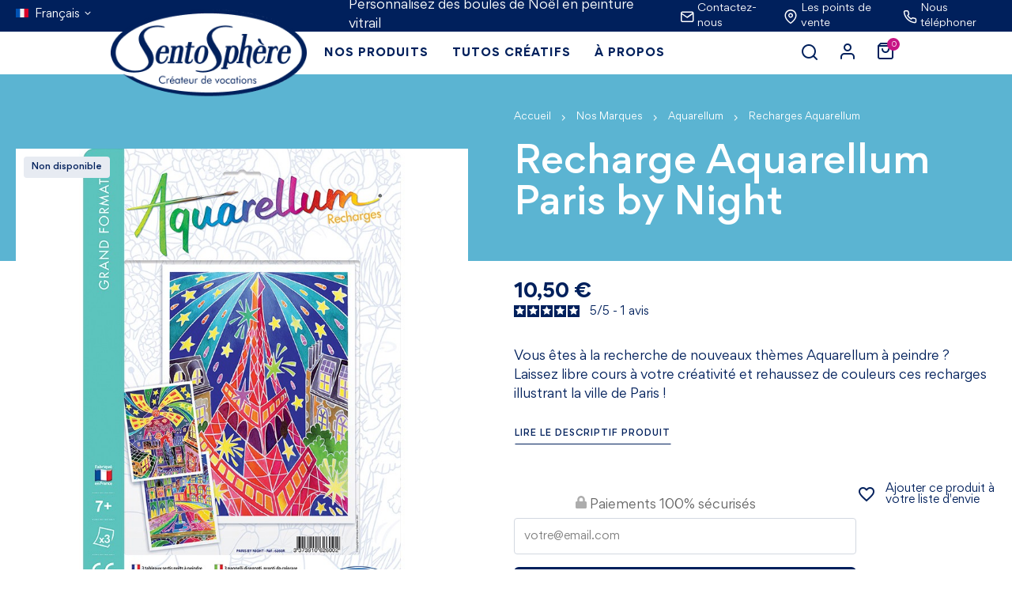

--- FILE ---
content_type: text/html; charset=utf-8
request_url: https://www.sentosphere.fr/fr/recharges-aquarellum/287-recharge-aquarellum-paris-by-night-3373910626002.html
body_size: 25617
content:
<!doctype html>
<html lang="fr-FR">

  <head>
    
       

	<!-- Google Tag Manager -->
	<script>(function(w,d,s,l,i){w[l]=w[l]||[];w[l].push({'gtm.start':
	new Date().getTime(),event:'gtm.js'});var f=d.getElementsByTagName(s)[0],
	j=d.createElement(s),dl=l!='dataLayer'?'&l='+l:'';j.async=true;j.src=
	'https://www.googletagmanager.com/gtm.js?id='+i+dl;f.parentNode.insertBefore(j,f);
	})(window,document,'script','dataLayer','GTM-WRXG7ZP');</script>
	<!-- End Google Tag Manager -->



  <meta charset="utf-8">


  <meta http-equiv="x-ua-compatible" content="ie=edge">



  <title>Recharge Aquarellum Paris by Night - Activité Créative</title>
  <script data-keepinline="true">
    var ajaxGetProductUrl = '//www.sentosphere.fr/fr/module/cdc_googletagmanager/async';
    var ajaxShippingEvent = 1;
    var ajaxPaymentEvent = 1;

/* datalayer */
dataLayer = window.dataLayer || [];
    let cdcDatalayer = {"pageCategory":"product","event":"view_item","ecommerce":{"currency":"EUR","items":[{"item_name":"Recharge Aquarellum Paris by Night","item_id":"287","price":"10.5","price_tax_exc":"8.75","item_brand":"Aquarellum","item_category":"Nos Marques","item_category2":"Aquarellum","item_category3":"Recharges Aquarellum","quantity":1}],"value":"10.5"}};
    dataLayer.push(cdcDatalayer);

/* call to GTM Tag */
(function(w,d,s,l,i){w[l]=w[l]||[];w[l].push({'gtm.start':
new Date().getTime(),event:'gtm.js'});var f=d.getElementsByTagName(s)[0],
j=d.createElement(s),dl=l!='dataLayer'?'&l='+l:'';j.async=true;j.src=
'https://www.googletagmanager.com/gtm.js?id='+i+dl;f.parentNode.insertBefore(j,f);
})(window,document,'script','dataLayer','GTM-WRXG7ZP');

/* async call to avoid cache system for dynamic data */
dataLayer.push({
  'event': 'datalayer_ready'
});
</script>
  
    <script data-keepinline="true">
    var ajaxGetProductUrl = '//www.sentosphere.fr/fr/module/cdc_googletagmanager/async';
    var ajaxShippingEvent = 1;
    var ajaxPaymentEvent = 1;

/* datalayer */
dataLayer = window.dataLayer || [];
    let cdcDatalayer = {"pageCategory":"product","event":"view_item","ecommerce":{"currency":"EUR","items":[{"item_name":"Recharge Aquarellum Paris by Night","item_id":"287","price":"10.5","price_tax_exc":"8.75","item_brand":"Aquarellum","item_category":"Nos Marques","item_category2":"Aquarellum","item_category3":"Recharges Aquarellum","quantity":1}],"value":"10.5"}};
    dataLayer.push(cdcDatalayer);

/* call to GTM Tag */
(function(w,d,s,l,i){w[l]=w[l]||[];w[l].push({'gtm.start':
new Date().getTime(),event:'gtm.js'});var f=d.getElementsByTagName(s)[0],
j=d.createElement(s),dl=l!='dataLayer'?'&l='+l:'';j.async=true;j.src=
'https://www.googletagmanager.com/gtm.js?id='+i+dl;f.parentNode.insertBefore(j,f);
})(window,document,'script','dataLayer','GTM-WRXG7ZP');

/* async call to avoid cache system for dynamic data */
dataLayer.push({
  'event': 'datalayer_ready'
});
</script>
  
  <meta name="description" content="Vous êtes à la recherche de nouveaux thèmes Aquarellum à peindre ? Laissez libre cours à votre créativité et rehaussez de couleurs ces recharges illustrant la ville de Paris !">
  <meta name="keywords" content="">
        <link rel="canonical" href="https://www.sentosphere.fr/fr/recharges-aquarellum/287-recharge-aquarellum-paris-by-night-3373910626002.html">
    
          <link rel="alternate" href="https://www.sentosphere.fr/fr/recharges-aquarellum/287-recharge-aquarellum-paris-by-night-3373910626002.html" hreflang="fr">
          <link rel="alternate" href="https://www.sentosphere.fr/gb/aquarellum-refills/287-recharge-aquarellum-paris-by-night-3373910626002.html" hreflang="en-gb">
      

  
    <script type="application/ld+json">
  {
    "@context": "https://schema.org",
    "@type": "Organization",
    "name" : "Sentosphere",
    "url" : "https://www.sentosphere.fr/fr/"
         ,"logo": {
        "@type": "ImageObject",
        "url":"https://www.sentosphere.fr/img/logo-1687447222.jpg"
      }
      }
</script>

<script type="application/ld+json">
  {
    "@context": "https://schema.org",
    "@type": "WebPage",
    "isPartOf": {
      "@type": "WebSite",
      "url":  "https://www.sentosphere.fr/fr/",
      "name": "Sentosphere"
    },
    "name": "Recharge Aquarellum Paris by Night - Activité Créative",
    "url":  "https://www.sentosphere.fr/fr/recharges-aquarellum/287-recharge-aquarellum-paris-by-night-3373910626002.html"
  }
</script>


  <script type="application/ld+json">
    {
      "@context": "https://schema.org",
      "@type": "BreadcrumbList",
      "itemListElement": [
                  {
            "@type": "ListItem",
            "position": 1,
            "name": "Accueil",
            "item": "https://www.sentosphere.fr/fr/"
          },                  {
            "@type": "ListItem",
            "position": 2,
            "name": "Nos Marques",
            "item": "https://www.sentosphere.fr/fr/152-nos-marques"
          },                  {
            "@type": "ListItem",
            "position": 3,
            "name": "Aquarellum",
            "item": "https://www.sentosphere.fr/fr/154-aquarellum"
          },                  {
            "@type": "ListItem",
            "position": 4,
            "name": "Recharges Aquarellum",
            "item": "https://www.sentosphere.fr/fr/205-recharges-aquarellum"
          },                  {
            "@type": "ListItem",
            "position": 5,
            "name": "Recharge Aquarellum Paris by Night",
            "item": "https://www.sentosphere.fr/fr/recharges-aquarellum/287-recharge-aquarellum-paris-by-night-3373910626002.html"
          }              ]
    }
  </script>
  

  
      <script type="application/ld+json">
  {
    "@context": "https://schema.org/",
    "@type": "Product",
    "name": "Recharge Aquarellum Paris by Night",
    "description": "Vous êtes à la recherche de nouveaux thèmes Aquarellum à peindre ? Laissez libre cours à votre créativité et rehaussez de couleurs ces recharges illustrant la ville de Paris !",
    "category": "Recharges Aquarellum",
    "image" :"https://www.sentosphere.fr/3648-home_default/recharge-aquarellum-paris-by-night.jpg",    "sku": "6260R",
    "mpn": "6260R"
    ,"gtin13": "3373910626002"
        ,
    "brand": {
      "@type": "Brand",
      "name": "Aquarellum"
    }
            ,
    "weight": {
        "@context": "https://schema.org",
        "@type": "QuantitativeValue",
        "value": "0.140000",
        "unitCode": "kg"
    }
        ,
    "offers": {
      "@type": "Offer",
      "priceCurrency": "EUR",
      "name": "Recharge Aquarellum Paris by Night",
      "price": "10.5",
      "url": "https://www.sentosphere.fr/fr/recharges-aquarellum/287-recharge-aquarellum-paris-by-night-3373910626002.html",
      "priceValidUntil": "2026-01-02",
              "image": ["https://www.sentosphere.fr/3648-large_default/recharge-aquarellum-paris-by-night.jpg"],
            "sku": "6260R",
      "mpn": "6260R",
      "gtin13": "3373910626002",                                        "availability": "https://schema.org/OutOfStock",
      "seller": {
        "@type": "Organization",
        "name": "Sentosphere"
      }
    }
      }
</script>


  
    
  

  
    <meta property="og:title" content="Recharge Aquarellum Paris by Night - Activité Créative" />
    <meta property="og:description" content="Vous êtes à la recherche de nouveaux thèmes Aquarellum à peindre ? Laissez libre cours à votre créativité et rehaussez de couleurs ces recharges illustrant la ville de Paris !" />
    <meta property="og:url" content="https://www.sentosphere.fr/fr/recharges-aquarellum/287-recharge-aquarellum-paris-by-night-3373910626002.html" />
    <meta property="og:site_name" content="Sentosphere" />
      



  <meta name="viewport" content="width=device-width, initial-scale=1">



  <link rel="icon" type="image/vnd.microsoft.icon" href="https://www.sentosphere.fr/img/favicon.ico?1700558125">
  <link rel="shortcut icon" type="image/x-icon" href="https://www.sentosphere.fr/img/favicon.ico?1700558125">



    <link rel="stylesheet" href="/modules/ps_checkout/views/css/payments.css?version=3.4.0" type="text/css" media="all">
  <link rel="stylesheet" href="https://www.sentosphere.fr/themes/sentosphere/assets/cache/theme-51824b91.css" type="text/css" media="all">




  

  <script type="text/javascript">
        var PAYPLUG_DOMAIN = "https:\/\/secure.payplug.com";
        var XYSHOPPINGCART_BEHAVIOR = "cart";
        var adtm_activeLink = {"id":205,"type":"category"};
        var adtm_isToggleMode = false;
        var adtm_menuHamburgerSelector = "#menu-icon, .menu-icon";
        var adtm_stickyOnMobile = false;
        var applePayIdCart = null;
        var applePayMerchantSessionAjaxURL = "https:\/\/www.sentosphere.fr\/fr\/module\/payplug\/dispatcher";
        var applePayPaymentAjaxURL = "https:\/\/www.sentosphere.fr\/fr\/module\/payplug\/validation";
        var applePayPaymentRequestAjaxURL = "https:\/\/www.sentosphere.fr\/fr\/module\/payplug\/applepaypaymentrequest";
        var blockwishlistController = "https:\/\/www.sentosphere.fr\/fr\/module\/blockwishlist\/action";
        var is_sandbox_mode = false;
        var module_name = "payplug";
        var payplug_ajax_url = "https:\/\/www.sentosphere.fr\/fr\/module\/payplug\/ajax";
        var payplug_transaction_error_message = "    <div class=\"payplugMsg_wrapper\">\n                                    <p  class=\"payplugMsg_error\" >La transaction n&#039;a pas pu aboutir, et votre carte n&#039;a pas \u00e9t\u00e9 d\u00e9bit\u00e9e.<\/p>\n                                        <button type=\"button\" class=\"payplugMsg_button\" name=\"card_deleted\">Ok<\/button>\n        \n            <\/div>\n";
        var prestashop = {"cart":{"products":[],"totals":{"total":{"type":"total","label":"Total","amount":0,"value":"0,00\u00a0\u20ac"},"total_including_tax":{"type":"total","label":"Total TTC","amount":0,"value":"0,00\u00a0\u20ac"},"total_excluding_tax":{"type":"total","label":"Total HT :","amount":0,"value":"0,00\u00a0\u20ac"}},"subtotals":{"products":{"type":"products","label":"Sous-total","amount":0,"value":"0,00\u00a0\u20ac"},"discounts":null,"shipping":{"type":"shipping","label":"Livraison","amount":0,"value":""},"tax":null},"products_count":0,"summary_string":"0 articles","vouchers":{"allowed":1,"added":[]},"discounts":[],"minimalPurchase":0,"minimalPurchaseRequired":""},"currency":{"id":1,"name":"Euro","iso_code":"EUR","iso_code_num":"978","sign":"\u20ac"},"customer":{"lastname":null,"firstname":null,"email":null,"birthday":null,"newsletter":null,"newsletter_date_add":null,"optin":null,"website":null,"company":null,"siret":null,"ape":null,"is_logged":false,"gender":{"type":null,"name":null},"addresses":[]},"language":{"name":"Fran\u00e7ais (French)","iso_code":"fr","locale":"fr-FR","language_code":"fr","is_rtl":0,"date_format_lite":"d\/m\/Y","date_format_full":"d\/m\/Y H:i:s","id":1},"page":{"title":"","canonical":"https:\/\/www.sentosphere.fr\/fr\/recharges-aquarellum\/287-recharge-aquarellum-paris-by-night-3373910626002.html","meta":{"title":"Recharge Aquarellum Paris by Night - Activit\u00e9 Cr\u00e9ative","description":"Vous \u00eates \u00e0 la recherche de nouveaux th\u00e8mes Aquarellum \u00e0 peindre ? Laissez libre cours \u00e0 votre cr\u00e9ativit\u00e9 et rehaussez de couleurs ces recharges illustrant la ville de Paris !","keywords":"","robots":"index"},"page_name":"product","body_classes":{"lang-fr":true,"lang-rtl":false,"country-FR":true,"currency-EUR":true,"layout-full-width":true,"page-product":true,"tax-display-enabled":true,"page-customer-account":false,"product-id-287":true,"product-Recharge Aquarellum Paris by Night":true,"product-id-category-205":true,"product-id-manufacturer-1":true,"product-id-supplier-0":true,"product-available-for-order":true},"admin_notifications":[],"password-policy":{"feedbacks":{"0":"Tr\u00e8s faible","1":"Faible","2":"Moyenne","3":"Fort","4":"Tr\u00e8s fort","Straight rows of keys are easy to guess":"Les suites de touches sur le clavier sont faciles \u00e0 deviner","Short keyboard patterns are easy to guess":"Les mod\u00e8les courts sur le clavier sont faciles \u00e0 deviner.","Use a longer keyboard pattern with more turns":"Utilisez une combinaison de touches plus longue et plus complexe.","Repeats like \"aaa\" are easy to guess":"Les r\u00e9p\u00e9titions (ex. : \"aaa\") sont faciles \u00e0 deviner.","Repeats like \"abcabcabc\" are only slightly harder to guess than \"abc\"":"Les r\u00e9p\u00e9titions (ex. : \"abcabcabc\") sont seulement un peu plus difficiles \u00e0 deviner que \"abc\".","Sequences like abc or 6543 are easy to guess":"Les s\u00e9quences (ex. : abc ou 6543) sont faciles \u00e0 deviner.","Recent years are easy to guess":"Les ann\u00e9es r\u00e9centes sont faciles \u00e0 deviner.","Dates are often easy to guess":"Les dates sont souvent faciles \u00e0 deviner.","This is a top-10 common password":"Ce mot de passe figure parmi les 10 mots de passe les plus courants.","This is a top-100 common password":"Ce mot de passe figure parmi les 100 mots de passe les plus courants.","This is a very common password":"Ceci est un mot de passe tr\u00e8s courant.","This is similar to a commonly used password":"Ce mot de passe est similaire \u00e0 un mot de passe couramment utilis\u00e9.","A word by itself is easy to guess":"Un mot seul est facile \u00e0 deviner.","Names and surnames by themselves are easy to guess":"Les noms et les surnoms seuls sont faciles \u00e0 deviner.","Common names and surnames are easy to guess":"Les noms et les pr\u00e9noms courants sont faciles \u00e0 deviner.","Use a few words, avoid common phrases":"Utilisez quelques mots, \u00e9vitez les phrases courantes.","No need for symbols, digits, or uppercase letters":"Pas besoin de symboles, de chiffres ou de majuscules.","Avoid repeated words and characters":"\u00c9viter de r\u00e9p\u00e9ter les mots et les caract\u00e8res.","Avoid sequences":"\u00c9viter les s\u00e9quences.","Avoid recent years":"\u00c9vitez les ann\u00e9es r\u00e9centes.","Avoid years that are associated with you":"\u00c9vitez les ann\u00e9es qui vous sont associ\u00e9es.","Avoid dates and years that are associated with you":"\u00c9vitez les dates et les ann\u00e9es qui vous sont associ\u00e9es.","Capitalization doesn't help very much":"Les majuscules ne sont pas tr\u00e8s utiles.","All-uppercase is almost as easy to guess as all-lowercase":"Un mot de passe tout en majuscules est presque aussi facile \u00e0 deviner qu'un mot de passe tout en minuscules.","Reversed words aren't much harder to guess":"Les mots invers\u00e9s ne sont pas beaucoup plus difficiles \u00e0 deviner.","Predictable substitutions like '@' instead of 'a' don't help very much":"Les substitutions pr\u00e9visibles comme '\"@\" au lieu de \"a\" n'aident pas beaucoup.","Add another word or two. Uncommon words are better.":"Ajoutez un autre mot ou deux. Pr\u00e9f\u00e9rez les mots peu courants."}}},"shop":{"name":"Sentosphere","logo":"https:\/\/www.sentosphere.fr\/img\/logo-1687447222.jpg","stores_icon":"https:\/\/www.sentosphere.fr\/img\/logo_stores.png","favicon":"https:\/\/www.sentosphere.fr\/img\/favicon.ico"},"core_js_public_path":"\/themes\/","urls":{"base_url":"https:\/\/www.sentosphere.fr\/","current_url":"https:\/\/www.sentosphere.fr\/fr\/recharges-aquarellum\/287-recharge-aquarellum-paris-by-night-3373910626002.html","shop_domain_url":"https:\/\/www.sentosphere.fr","img_ps_url":"https:\/\/www.sentosphere.fr\/img\/","img_cat_url":"https:\/\/www.sentosphere.fr\/img\/c\/","img_lang_url":"https:\/\/www.sentosphere.fr\/img\/l\/","img_prod_url":"https:\/\/www.sentosphere.fr\/img\/p\/","img_manu_url":"https:\/\/www.sentosphere.fr\/img\/m\/","img_sup_url":"https:\/\/www.sentosphere.fr\/img\/su\/","img_ship_url":"https:\/\/www.sentosphere.fr\/img\/s\/","img_store_url":"https:\/\/www.sentosphere.fr\/img\/st\/","img_col_url":"https:\/\/www.sentosphere.fr\/img\/co\/","img_url":"https:\/\/www.sentosphere.fr\/themes\/sentosphere\/assets\/img\/","css_url":"https:\/\/www.sentosphere.fr\/themes\/sentosphere\/assets\/css\/","js_url":"https:\/\/www.sentosphere.fr\/themes\/sentosphere\/assets\/js\/","pic_url":"https:\/\/www.sentosphere.fr\/upload\/","theme_assets":"https:\/\/www.sentosphere.fr\/themes\/sentosphere\/assets\/","pages":{"address":"https:\/\/www.sentosphere.fr\/fr\/adresse","addresses":"https:\/\/www.sentosphere.fr\/fr\/adresses","authentication":"https:\/\/www.sentosphere.fr\/fr\/connexion","manufacturer":"https:\/\/www.sentosphere.fr\/fr\/marques","cart":"https:\/\/www.sentosphere.fr\/fr\/panier","category":"https:\/\/www.sentosphere.fr\/fr\/index.php?controller=category","cms":"https:\/\/www.sentosphere.fr\/fr\/index.php?controller=cms","contact":"https:\/\/www.sentosphere.fr\/fr\/nous-contacter","discount":"https:\/\/www.sentosphere.fr\/fr\/reduction","guest_tracking":"https:\/\/www.sentosphere.fr\/fr\/suivi-commande-invite","history":"https:\/\/www.sentosphere.fr\/fr\/historique-commandes","identity":"https:\/\/www.sentosphere.fr\/fr\/identite","index":"https:\/\/www.sentosphere.fr\/fr\/","my_account":"https:\/\/www.sentosphere.fr\/fr\/mon-compte","order_confirmation":"https:\/\/www.sentosphere.fr\/fr\/confirmation-commande","order_detail":"https:\/\/www.sentosphere.fr\/fr\/index.php?controller=order-detail","order_follow":"https:\/\/www.sentosphere.fr\/fr\/suivi-commande","order":"https:\/\/www.sentosphere.fr\/fr\/commande","order_return":"https:\/\/www.sentosphere.fr\/fr\/index.php?controller=order-return","order_slip":"https:\/\/www.sentosphere.fr\/fr\/avoirs","pagenotfound":"https:\/\/www.sentosphere.fr\/fr\/page-introuvable","password":"https:\/\/www.sentosphere.fr\/fr\/recuperation-mot-de-passe","pdf_invoice":"https:\/\/www.sentosphere.fr\/fr\/index.php?controller=pdf-invoice","pdf_order_return":"https:\/\/www.sentosphere.fr\/fr\/index.php?controller=pdf-order-return","pdf_order_slip":"https:\/\/www.sentosphere.fr\/fr\/index.php?controller=pdf-order-slip","prices_drop":"https:\/\/www.sentosphere.fr\/fr\/promotions","product":"https:\/\/www.sentosphere.fr\/fr\/index.php?controller=product","registration":"https:\/\/www.sentosphere.fr\/fr\/inscription","search":"https:\/\/www.sentosphere.fr\/fr\/recherche","sitemap":"https:\/\/www.sentosphere.fr\/fr\/plan-site","stores":"https:\/\/www.sentosphere.fr\/fr\/magasins","supplier":"https:\/\/www.sentosphere.fr\/fr\/fournisseur","brands":"https:\/\/www.sentosphere.fr\/fr\/marques","register":"https:\/\/www.sentosphere.fr\/fr\/inscription","order_login":"https:\/\/www.sentosphere.fr\/fr\/commande?login=1"},"alternative_langs":{"fr":"https:\/\/www.sentosphere.fr\/fr\/recharges-aquarellum\/287-recharge-aquarellum-paris-by-night-3373910626002.html","en-gb":"https:\/\/www.sentosphere.fr\/gb\/aquarellum-refills\/287-recharge-aquarellum-paris-by-night-3373910626002.html"},"actions":{"logout":"https:\/\/www.sentosphere.fr\/fr\/?mylogout="},"no_picture_image":{"bySize":{"small_default":{"url":"https:\/\/www.sentosphere.fr\/img\/p\/fr-default-small_default.jpg","width":63,"height":63},"cart_default":{"url":"https:\/\/www.sentosphere.fr\/img\/p\/fr-default-cart_default.jpg","width":125,"height":125},"listing_product_mobile":{"url":"https:\/\/www.sentosphere.fr\/img\/p\/fr-default-listing_product_mobile.jpg","width":165,"height":165},"listing_product":{"url":"https:\/\/www.sentosphere.fr\/img\/p\/fr-default-listing_product.jpg","width":280,"height":280},"home_default":{"url":"https:\/\/www.sentosphere.fr\/img\/p\/fr-default-home_default.jpg","width":330,"height":330},"medium_default":{"url":"https:\/\/www.sentosphere.fr\/img\/p\/fr-default-medium_default.jpg","width":452,"height":452},"listing_product_star":{"url":"https:\/\/www.sentosphere.fr\/img\/p\/fr-default-listing_product_star.jpg","width":570,"height":570},"large_default":{"url":"https:\/\/www.sentosphere.fr\/img\/p\/fr-default-large_default.jpg","width":800,"height":800}},"small":{"url":"https:\/\/www.sentosphere.fr\/img\/p\/fr-default-small_default.jpg","width":63,"height":63},"medium":{"url":"https:\/\/www.sentosphere.fr\/img\/p\/fr-default-home_default.jpg","width":330,"height":330},"large":{"url":"https:\/\/www.sentosphere.fr\/img\/p\/fr-default-large_default.jpg","width":800,"height":800},"legend":""}},"configuration":{"display_taxes_label":true,"display_prices_tax_incl":true,"is_catalog":false,"show_prices":true,"opt_in":{"partner":true},"quantity_discount":{"type":"discount","label":"Remise sur prix unitaire"},"voucher_enabled":1,"return_enabled":0},"field_required":[],"breadcrumb":{"links":[{"title":"Accueil","url":"https:\/\/www.sentosphere.fr\/fr\/"},{"title":"Nos Marques","url":"https:\/\/www.sentosphere.fr\/fr\/152-nos-marques"},{"title":"Aquarellum","url":"https:\/\/www.sentosphere.fr\/fr\/154-aquarellum"},{"title":"Recharges Aquarellum","url":"https:\/\/www.sentosphere.fr\/fr\/205-recharges-aquarellum"},{"title":"Recharge Aquarellum Paris by Night","url":"https:\/\/www.sentosphere.fr\/fr\/recharges-aquarellum\/287-recharge-aquarellum-paris-by-night-3373910626002.html"}],"count":5},"link":{"protocol_link":"https:\/\/","protocol_content":"https:\/\/"},"time":1766018990,"static_token":"1a79e841e9bc8a6f8416b76d89fec43b","token":"14d1e26b93d80ac0f14cb26c73e3e673","debug":false,"modules":{"xybannerpush":null,"prettyblocks":{"theme_settings":{"tinymce_api_key":"yhdlx1x571yfol9fm51a7flb7q8g6yvk7u4eb2egthxn7oo9","wrapper_bg":"#f6f6f6","text_color":"#232323"},"id_shop":1,"shop_name":"Sentosphere","shop_current_url":"https:\/\/www.sentosphere.fr\/"}}};
        var productsAlreadyTagged = [];
        var psemailsubscription_subscription = "https:\/\/www.sentosphere.fr\/fr\/module\/ps_emailsubscription\/subscription";
        var psr_icon_color = "#F19D76";
        var removeFromWishlistUrl = "https:\/\/www.sentosphere.fr\/fr\/module\/blockwishlist\/action?action=deleteProductFromWishlist";
        var wishlistAddProductToCartUrl = "https:\/\/www.sentosphere.fr\/fr\/module\/blockwishlist\/action?action=addProductToCart";
        var wishlistUrl = "https:\/\/www.sentosphere.fr\/fr\/module\/blockwishlist\/view";
        var xyBlog_productHeight = 318;
        var xyBlog_productWidth = 280;
        var xyProductListDefaultUrl = "https:\/\/www.sentosphere.fr\/fr\/module\/xyproductlist\/default";
        var xyflow_ajax = "https:\/\/www.sentosphere.fr\/fr\/module\/xyflow\/ajax";
        var xyideescreatives_productHeight = 318;
        var xyideescreatives_productWidth = 280;
      </script>



    <script async src="https://www.googletagmanager.com/gtag/js?id=G-CRRSQNS517"></script>
  <script>
    window.dataLayer = window.dataLayer || [];
    function gtag(){dataLayer.push(arguments);}
    gtag('js', new Date());
    gtag(
      'config',
      'G-CRRSQNS517',
      {
        'debug_mode':false
                              }
    );
  </script>

 <meta name="google-site-verification" content="p2g3ENphk7vAt888jkPxLuDLEEQZnczZm5N01GUGwc0" /><!-- Google tag (gtag.js) -->
<script async src="https://www.googletagmanager.com/gtag/js?id=AW-10781930537"></script>
<script>
  window.dataLayer = window.dataLayer || [];
  function gtag(){dataLayer.push(arguments);}
  gtag('js', new Date());

  gtag('config', 'AW-10781930537', {'allow_enhanced_conversions': true});
</script>
  <link rel="prefetch" href="https://www.paypal.com/sdk/js?client-id=AXjYFXWyb4xJCErTUDiFkzL0Ulnn-bMm4fal4G-1nQXQ1ZQxp06fOuE7naKUXGkq2TZpYSiI9xXbs4eo&amp;merchant-id=3VE27MCE87P8J&amp;currency=EUR&amp;intent=capture&amp;commit=false&amp;vault=false&amp;integration-date=2022-14-06&amp;disable-funding=bancontact,blik,card,eps,giropay,ideal,mybank,p24,paylater,sofort&amp;components=marks,funding-eligibility" as="script">





  
<script defer charset="utf-8" src="https://widgets.rr.skeepers.io/product/cac1bdf5-91c0-28c4-2d98-8ccf5a19f033/581d4010-4381-45ec-b3b9-6bbc8d78049d.js"></script>
<script defer charset="utf-8" src="https://widgets.rr.skeepers.io/carousel/cac1bdf5-91c0-28c4-2d98-8ccf5a19f033/a7b15dd7-af97-4d6c-995d-68aefda72b09.js"></script>

<script src="https://calculateur.labelleempreinte.fr/widget/index.js" defer></script>    
  <meta property="og:type" content="product">
      <meta property="og:image" content="https://www.sentosphere.fr/3648-large_default/recharge-aquarellum-paris-by-night.jpg">
  
      <meta property="product:pretax_price:amount" content="8.75">
    <meta property="product:pretax_price:currency" content="EUR">
    <meta property="product:price:amount" content="10.5">
    <meta property="product:price:currency" content="EUR">
        <meta property="product:weight:value" content="0.140000">
    <meta property="product:weight:units" content="kg">
  
  </head>

  <body id="product" class="lang-fr country-fr currency-eur layout-full-width page-product tax-display-enabled product-id-287 product-recharge-aquarellum-paris-by-night product-id-category-205 product-id-manufacturer-1 product-id-supplier-0 product-available-for-order">

    
      <!-- Google Tag Manager (noscript) -->
<noscript><iframe src="https://www.googletagmanager.com/ns.html?id=GTM-WRXG7ZP"
height="0" width="0" style="display:none;visibility:hidden"></iframe></noscript>
<!-- End Google Tag Manager (noscript) -->

    

    <main>
      
              

      
         

	<!-- Google Tag Manager (noscript) -->
	<noscript><iframe src="https://www.googletagmanager.com/ns.html?id=GTM-WRXG7ZP"
	height="0" width="0" style="display:none;visibility:hidden"></iframe></noscript>
	<!-- End Google Tag Manager (noscript) -->
 
 
<header>
  
  <div class="header-banner">
    <div class="container-fluid">
      <div class="row">

        <div class="col-sm-12">
          <div class="container">
            <div class="row">
              <div id="_desktop_language_selector" class="col-md-3 col-lg-4 hidden-sm-down">
  <div class="language-selector-wrapper">
    
    <div class="language-selector dropdown js-dropdown">
      <button data-toggle="dropdown" class="btn-unstyle" aria-haspopup="true" aria-expanded="false" aria-label="Sélecteur de langue">
        <i class="icon-language-flags" style="background-image: url(/img/l/1.jpg);"></i>
        <span class="small-text">Français</span>
        <i class="icon-chevron-down"></i>
      </button>

      <ul class="dropdown-menu" aria-labelledby="language-selector-label">
                                                <li>
              <a href="https://www.sentosphere.fr/gb/aquarellum-refills/287-recharge-aquarellum-paris-by-night-3373910626002.html" class="dropdown-item" data-iso-code="gb">
                <i class="icon-language-flags" style="background-image: url(/img/l/2.jpg);"></i>
                English GB
              </a>
            </li>
                        </ul>
    </div>
  </div>
</div>
    <div id="xybannerpush" data-slick data-slick-type="banner" class="col-sm-12 col-md-6 col-lg-4">
                    <div class="xybannerpush-item">
                                    <a href="https://www.sentosphere.fr/fr/peintures-vitrail/259-noel-vitrail-3373910024600.html" target="_self">
                                    <div class="bannerpush-content">
                                                <p>Personnalisez des boules de Noël en peinture vitrail</p>
                    </div>
                                    </a>
                            </div>
                    <div class="xybannerpush-item">
                                    <div class="bannerpush-content">
                                                <p>Loto des Saveurs : arrêt de commercialisation<span style="color: #2f5496; font-family: Calibri, sans-serif; font-size: 10pt;"> </span></p>
                    </div>
                            </div>
                    <div class="xybannerpush-item">
                                    <div class="bannerpush-content">
                                                <p>Livraison offerte dès 50€ d'achat</p>
                    </div>
                            </div>
            </div>

               <div id="contact-link" class="col-md-3 col-lg-4 hidden-sm-down">

      <div id="_desktop_contact">
      <a href='https://www.sentosphere.fr/fr/nous-contacter'>
        <i class="icon-mail"></i>
        <span class="hidden-md-up">Contact</span>
        <span class="hidden-lg-down">Contactez-nous</span>
      </a>
    </div>
  
  <div id="_desktop_stores">
    <a href='https://www.sentosphere.fr/fr/magasins'>
      <i class="icon-map-pin"></i>
      <span class="hidden-md-up">Magasins</span>
      <span class="hidden-lg-down">Les points de vente</span>
    </a>
  </div>

      <a href="tel:+33140607265" rel="noopener nofollow" data-toggle="modal" data-target="#contactphone_modal">
      <i class="icon-phone"></i>
      <span class="hidden-lg-down">Nous téléphoner</span>
    </a>
  </div>

<div id="contactphone_modal" class="modal fade" tabindex="-1" role="dialog" aria-labelledby="contactphone-modal-label" aria-hidden="true">
    <div class="modal-dialog modal-sm modal-dialog-centered" role="document">
        <div class="modal-content">
            <div class="modal-header">
                <button type="button" class="close btn btn-close-modal-corner" data-dismiss="modal" aria-label="Fermer">
                    <span aria-hidden="true"><i class="material-icons">close</i></span>
                </button>
                <div class="mt-2 mb-2">
                    <h3 class="modal-title h6 text-sm-center mb-1" id="contactphone-modal-label">
                        <i class="icon-phone"></i>
                        Nous téléphoner
                    </h3>
                    <a href="tel:+33140607265">
                        <div class="text-xs-center text-primary h6">
                            <b>
                                +33 1 40 60 72 65
                            </b>
                        </div>
                    </a>
                </div>
            </div>
                    </div>
    </div>
</div>

            </div>
          </div>
        </div>

      </div>
    </div>
  </div>



</header>

<nav class="sticky-nav">
  <div class="container-fluid">
    <div class="row">

      <div class="default-nav col-sm-12">
        <div class="container">
          <div class="row">
                        <div class="default-nav-content col-sm-12">
              <div class="logo">
                                                      
  <a href="https://www.sentosphere.fr/fr/">
    <img
      class="logo img-fluid"
      src="https://www.sentosphere.fr/img/logo-1687447222.jpg"
      alt="Sentosphere"
      width="268"
      height="118">
  </a>

                                                </div>
        
              <!-- MODULE PM_AdvancedTopMenu || Presta-Module.com -->
<div id="_desktop_top_menu" class="adtm_menu_container nav_links container ">
	<div id="adtm_menu" data-open-method="2" class="" data-active-id="154" data-active-type="category">
		<div id="adtm_menu_inner" class="clearfix advtm_open_on_click">
			<ul id="menu">
								<li class="li-niveau1 advtm_menu_toggle">
					<a class="a-niveau1 adtm_toggle_menu_button"><span class="advtm_menu_span adtm_toggle_menu_button_text">Menu</span></a>
				</li>
																		
																																																								<li class="li-niveau1 advtm_menu_2 sub advtm_hide_mobile">
						<a href="#" title="Nos produits"  class="adtm_unclickable a-niveau1" ><span class="advtm_menu_span advtm_menu_span_2">Nos produits</span></a>											<div class="adtm_sub">

						<button type="button" class="btn-icons close_menu closeSubTopMenu hidden-sm-down" data-subclass="advtm_menu_2" aria-label="Close">
							<i class="icon-cross"></i>
						</button>	 

						<table class="columnWrapTable">
							<tr>
																							
																<td class="adtm_column_wrap_td advtm_column_wrap_td_1">
									<div class="adtm_column_wrap advtm_column_wrap_1">
																			<div class="adtm_column_wrap_sizer">&nbsp;</div>

									<div class="adtm_column hidden-md-up">
										<button type="button" class="btn-menu-mobile" data-subclass="advtm_menu_2" aria-label="Close">
											<i class="icon-chevron-down"></i>
										</button>
									</div>

																																																	

										<div class="adtm_column adtm_column_14  ">
																																		<span class="column_wrap_title">
												<a href="https://www.sentosphere.fr/fr/trouver-mon-cadeau" title="Trouvez une id&eacute;e de cadeau"  class=""  data-type="custom"><img src="//www.sentosphere.fr/modules/pm_advancedtopmenu/column_icons/14-fr.png" alt="Trouvez une id&eacute;e de cadeau" title="Trouvez une id&eacute;e de cadeau" width="63" height="68" class="adtm_menu_icon img-responsive img-fluid" />Trouvez une id&eacute;e de cadeau</a>											</span>
																																																									</div>
																																																																						

										<div class="adtm_column adtm_column_1  hasthirty">
																																		<span class="column_wrap_title">
												<a href="#" title="Nos gammes"  class="adtm_unclickable"  data-type="category" data-id="152"><img src="//www.sentosphere.fr/modules/pm_advancedtopmenu/column_icons/1-fr.jpg" alt="Nos gammes" title="Nos gammes" width="800" height="800" class="adtm_menu_icon img-responsive img-fluid" />Nos gammes</a>											</span>
																																																	<div class="thirty_level">
														<ul class="breadcrumb_menu hidden-sm-down">
															<li class="breadcrumb_menu_return">
																																	<p>Nos Produits</p>																															</li>
															<li>
																<i class="icon-chevron-down"></i>
															</li>
															<li class="breadcrumb_menu_selected">
																																	<p>Nos gammes</p>																															</li>
														</ul>
														<ul class="adtm_elements adtm_elements_1">
																																																																																<li class="">
																		<a href="https://www.sentosphere.fr/fr/154-aquarellum" title="Aquarellum"  class=""  data-type="category" data-id="154"><img src="//www.sentosphere.fr/modules/pm_advancedtopmenu/element_icons/1-fr.jpg" alt="Aquarellum" title="Aquarellum" width="567" height="460" class="adtm_menu_icon img-responsive img-fluid" />Aquarellum</a>																	</li>
																																																																																																<li class="">
																		<a href="https://www.sentosphere.fr/fr/255-palette-d-artiste" title="Palette d'Artiste"  class=""  data-type="category" data-id="255"><img src="//www.sentosphere.fr/modules/pm_advancedtopmenu/element_icons/116-fr.jpg" alt="Palette d'Artiste" title="Palette d'Artiste" width="709" height="659" class="adtm_menu_icon img-responsive img-fluid" />Palette d'Artiste</a>																	</li>
																																																																																																<li class="">
																		<a href="https://www.sentosphere.fr/fr/219-colorizzy" title="Colorizzy"  class=""  data-type="category" data-id="219"><img src="//www.sentosphere.fr/modules/pm_advancedtopmenu/element_icons/2-fr.png" alt="Colorizzy" title="Colorizzy" width="80" height="80" class="adtm_menu_icon img-responsive img-fluid" />Colorizzy</a>																	</li>
																																																																																																<li class="">
																		<a href="https://www.sentosphere.fr/fr/155-sablimage" title="Sablimage"  class=""  data-type="category" data-id="155"><img src="//www.sentosphere.fr/modules/pm_advancedtopmenu/element_icons/3-fr.jpg" alt="Sablimage" title="Sablimage" width="800" height="800" class="adtm_menu_icon img-responsive img-fluid" />Sablimage</a>																	</li>
																																																																																																<li class="">
																		<a href="https://www.sentosphere.fr/fr/156-art-creations" title="Art &amp; Cr&eacute;ations"  class=""  data-type="category" data-id="156"><img src="//www.sentosphere.fr/modules/pm_advancedtopmenu/element_icons/4-fr.png" alt="Art &amp; Cr&eacute;ations" title="Art &amp; Cr&eacute;ations" width="80" height="80" class="adtm_menu_icon img-responsive img-fluid" />Art &amp; Cr&eacute;ations</a>																	</li>
																																																																																																<li class="">
																		<a href="https://www.sentosphere.fr/fr/157-patarev" title="Patarev"  class=""  data-type="category" data-id="157"><img src="//www.sentosphere.fr/modules/pm_advancedtopmenu/element_icons/5-fr.jpg" alt="Patarev" title="Patarev" width="800" height="800" class="adtm_menu_icon img-responsive img-fluid" />Patarev</a>																	</li>
																																																																																																<li class="">
																		<a href="https://www.sentosphere.fr/fr/153-les-lotos-sensoriels" title="Les Lotos Sensoriels"  class=""  data-type="category" data-id="153"><img src="//www.sentosphere.fr/modules/pm_advancedtopmenu/element_icons/6-fr.png" alt="Les Lotos Sensoriels" title="Les Lotos Sensoriels" width="80" height="80" class="adtm_menu_icon img-responsive img-fluid" />Les Lotos Sensoriels</a>																	</li>
																																																																																																<li class="">
																		<a href="https://www.sentosphere.fr/fr/159-laboratoires-creatifs" title="Laboratoires Cr&eacute;atifs"  class=""  data-type="category" data-id="159"><img src="//www.sentosphere.fr/modules/pm_advancedtopmenu/element_icons/7-fr.png" alt="Laboratoires Cr&eacute;atifs" title="Laboratoires Cr&eacute;atifs" width="80" height="80" class="adtm_menu_icon img-responsive img-fluid" />Laboratoires Cr&eacute;atifs</a>																	</li>
																																																																																																<li class="">
																		<a href="https://www.sentosphere.fr/fr/160-reve-de-princesse" title="R&ecirc;ve de Princesse - R&ecirc;ve de Cr&eacute;ation"  class=""  data-type="category" data-id="160"><img src="//www.sentosphere.fr/modules/pm_advancedtopmenu/element_icons/8-fr.jpg" alt="R&ecirc;ve de Princesse - R&ecirc;ve de Cr&eacute;ation" title="R&ecirc;ve de Princesse - R&ecirc;ve de Cr&eacute;ation" width="800" height="800" class="adtm_menu_icon img-responsive img-fluid" />R&ecirc;ve de Princesse - R&ecirc;ve de Cr&eacute;ation</a>																	</li>
																																																																																																<li class="">
																		<a href="https://www.sentosphere.fr/fr/161-planete-science" title="Plan&egrave;te Science"  class=""  data-type="category" data-id="161"><img src="//www.sentosphere.fr/modules/pm_advancedtopmenu/element_icons/9-fr.jpg" alt="Plan&egrave;te Science" title="Plan&egrave;te Science" width="800" height="800" class="adtm_menu_icon img-responsive img-fluid" />Plan&egrave;te Science</a>																	</li>
																																																																																																<li class="">
																		<a href="https://www.sentosphere.fr/fr/152-nos-marques" title="Voir tous les produits"  class=""  data-type="category" data-id="152"><img src="//www.sentosphere.fr/modules/pm_advancedtopmenu/element_icons/58-fr.png" alt="Voir tous les produits" title="Voir tous les produits" width="40" height="40" class="adtm_menu_icon img-responsive img-fluid" />Voir tous les produits</a>																	</li>
																																													</ul>
													</div>
																																	</div>
																																																																						

										<div class="adtm_column adtm_column_73  ">
																																		<span class="column_wrap_title">
												<a href="https://www.sentosphere.fr/fr/247-education-olfactive-pour-adultes-" title="Education olfactive pour adultes"  class=""  data-type="category" data-id="247"><img src="//www.sentosphere.fr/modules/pm_advancedtopmenu/column_icons/73-fr.jpeg" alt="Education olfactive pour adultes" title="Education olfactive pour adultes" width="800" height="800" class="adtm_menu_icon img-responsive img-fluid" />Education olfactive pour adultes</a>											</span>
																																																									</div>
																																																																						

										<div class="adtm_column adtm_column_4  hasthirty">
																																		<span class="column_wrap_title">
												<a href="#" title="Jeux d'&eacute;veil sensoriel"  class="adtm_unclickable"  data-type="category" data-id="162"><img src="//www.sentosphere.fr/modules/pm_advancedtopmenu/column_icons/4-fr.png" alt="Jeux d'&eacute;veil sensoriel" title="Jeux d'&eacute;veil sensoriel" width="80" height="80" class="adtm_menu_icon img-responsive img-fluid" />Jeux d'&eacute;veil sensoriel</a>											</span>
																																																	<div class="thirty_level">
														<ul class="breadcrumb_menu hidden-sm-down">
															<li class="breadcrumb_menu_return">
																																	<p>Nos Produits</p>																															</li>
															<li>
																<i class="icon-chevron-down"></i>
															</li>
															<li class="breadcrumb_menu_selected">
																																	<p>Jeux des 5 sens</p>																															</li>
														</ul>
														<ul class="adtm_elements adtm_elements_4">
																																																																																<li class="">
																		<a href="https://www.sentosphere.fr/fr/163-eveil-des-sens-des-petits" title="Eveil des sens des petits"  class=""  data-type="category" data-id="163"><img src="//www.sentosphere.fr/modules/pm_advancedtopmenu/element_icons/10-fr.jpg" alt="Eveil des sens des petits" title="Eveil des sens des petits" width="800" height="800" class="adtm_menu_icon img-responsive img-fluid" />Eveil des sens des petits</a>																	</li>
																																																																																																<li class="">
																		<a href="https://www.sentosphere.fr/fr/164-jeux-des-odeurs" title="Jeux des odeurs"  class=""  data-type="category" data-id="164"><img src="//www.sentosphere.fr/modules/pm_advancedtopmenu/element_icons/11-fr.jpg" alt="Jeux des odeurs" title="Jeux des odeurs" width="800" height="800" class="adtm_menu_icon img-responsive img-fluid" />Jeux des odeurs</a>																	</li>
																																																																																																<li class="">
																		<a href="https://www.sentosphere.fr/fr/167-jeux-du-toucher" title="Jeux du toucher"  class=""  data-type="category" data-id="167"><img src="//www.sentosphere.fr/modules/pm_advancedtopmenu/element_icons/14-fr.jpg" alt="Jeux du toucher" title="Jeux du toucher" width="2660" height="2331" class="adtm_menu_icon img-responsive img-fluid" />Jeux du toucher</a>																	</li>
																																																																																																<li class="">
																		<a href="https://www.sentosphere.fr/fr/168-jeux-des-sons" title="Jeux des sons"  class=""  data-type="category" data-id="168"><img src="//www.sentosphere.fr/modules/pm_advancedtopmenu/element_icons/15-fr.jpg" alt="Jeux des sons" title="Jeux des sons" width="800" height="800" class="adtm_menu_icon img-responsive img-fluid" />Jeux des sons</a>																	</li>
																																																																																																<li class="">
																		<a href="https://www.sentosphere.fr/fr/169-stimulation-sensorielles-pour-les-grands" title="Stimulations sensorielles pour les grands"  class=""  data-type="category" data-id="169"><img src="//www.sentosphere.fr/modules/pm_advancedtopmenu/element_icons/16-fr.jpeg" alt="Stimulations sensorielles pour les grands" title="Stimulations sensorielles pour les grands" width="800" height="800" class="adtm_menu_icon img-responsive img-fluid" />Stimulations sensorielles pour les grands</a>																	</li>
																																																																																																<li class="">
																		<a href="https://www.sentosphere.fr/fr/162-jeux-des-5-sens" title="Voir tous les produits"  class=""  data-type="category" data-id="162"><img src="//www.sentosphere.fr/modules/pm_advancedtopmenu/element_icons/81-fr.png" alt="Voir tous les produits" title="Voir tous les produits" width="40" height="40" class="adtm_menu_icon img-responsive img-fluid" />Voir tous les produits</a>																	</li>
																																													</ul>
													</div>
																																	</div>
																																																																						

										<div class="adtm_column adtm_column_5  hasthirty">
																																		<span class="column_wrap_title">
												<a href="#" title="Kits DIY cosm&eacute;tiques"  class="adtm_unclickable"  data-type="category" data-id="170"><img src="//www.sentosphere.fr/modules/pm_advancedtopmenu/column_icons/5-fr.png" alt="Kits DIY cosm&eacute;tiques" title="Kits DIY cosm&eacute;tiques" width="80" height="80" class="adtm_menu_icon img-responsive img-fluid" />Kits DIY cosm&eacute;tiques</a>											</span>
																																																	<div class="thirty_level">
														<ul class="breadcrumb_menu hidden-sm-down">
															<li class="breadcrumb_menu_return">
																																	<p>Nos Produits</p>																															</li>
															<li>
																<i class="icon-chevron-down"></i>
															</li>
															<li class="breadcrumb_menu_selected">
																																	<p>Kits DIY cosmétiques</p>																															</li>
														</ul>
														<ul class="adtm_elements adtm_elements_5">
																																																																																<li class="">
																		<a href="https://www.sentosphere.fr/fr/171-kits-diy-bain" title="Kits DIY bain"  class=""  data-type="category" data-id="171"><img src="//www.sentosphere.fr/modules/pm_advancedtopmenu/element_icons/17-fr.jpg" alt="Kits DIY bain" title="Kits DIY bain" width="800" height="800" class="adtm_menu_icon img-responsive img-fluid" />Kits DIY bain</a>																	</li>
																																																																																																<li class="">
																		<a href="https://www.sentosphere.fr/fr/173-kits-diy-parfums" title="Kits DIY parfums"  class=""  data-type="category" data-id="173"><img src="//www.sentosphere.fr/modules/pm_advancedtopmenu/element_icons/19-fr.jpg" alt="Kits DIY parfums" title="Kits DIY parfums" width="800" height="800" class="adtm_menu_icon img-responsive img-fluid" />Kits DIY parfums</a>																	</li>
																																																																																																<li class="">
																		<a href="https://www.sentosphere.fr/fr/174-recharges-cosmetiques" title="Recharges cosm&eacute;tiques"  class=""  data-type="category" data-id="174"><img src="//www.sentosphere.fr/modules/pm_advancedtopmenu/element_icons/20-fr.jpg" alt="Recharges cosm&eacute;tiques" title="Recharges cosm&eacute;tiques" width="800" height="800" class="adtm_menu_icon img-responsive img-fluid" />Recharges cosm&eacute;tiques</a>																	</li>
																																																																																																<li class="">
																		<a href="https://www.sentosphere.fr/fr/170-kits-diy-cosmetiques" title="Voir tous les produits"  class=""  data-type="category" data-id="170"><img src="//www.sentosphere.fr/modules/pm_advancedtopmenu/element_icons/82-fr.png" alt="Voir tous les produits" title="Voir tous les produits" width="40" height="40" class="adtm_menu_icon img-responsive img-fluid" />Voir tous les produits</a>																	</li>
																																													</ul>
													</div>
																																	</div>
																																																																						

										<div class="adtm_column adtm_column_6  hasthirty">
																																		<span class="column_wrap_title">
												<a href="#" title="Kits d&eacute;couverte peinture"  class="adtm_unclickable"  data-type="category" data-id="175"><img src="//www.sentosphere.fr/modules/pm_advancedtopmenu/column_icons/6-fr.png" alt="Kits d&eacute;couverte peinture" title="Kits d&eacute;couverte peinture" width="80" height="80" class="adtm_menu_icon img-responsive img-fluid" />Kits d&eacute;couverte peinture</a>											</span>
																																																	<div class="thirty_level">
														<ul class="breadcrumb_menu hidden-sm-down">
															<li class="breadcrumb_menu_return">
																																	<p>Nos Produits</p>																															</li>
															<li>
																<i class="icon-chevron-down"></i>
															</li>
															<li class="breadcrumb_menu_selected">
																																	<p>Kits découverte peinture</p>																															</li>
														</ul>
														<ul class="adtm_elements adtm_elements_6">
																																																																																<li class="">
																		<a href="https://www.sentosphere.fr/fr/176-peintures-aquarelles-magiques" title="Peintures aquarelles magiques"  class=""  data-type="category" data-id="176"><img src="//www.sentosphere.fr/modules/pm_advancedtopmenu/element_icons/21-fr.jpg" alt="Peintures aquarelles magiques" title="Peintures aquarelles magiques" width="800" height="800" class="adtm_menu_icon img-responsive img-fluid" />Peintures aquarelles magiques</a>																	</li>
																																																																																																<li class="">
																		<a href="https://www.sentosphere.fr/fr/177-peintures-par-numeros" title="Peintures par num&eacute;ros enfants"  class=""  data-type="category" data-id="177"><img src="//www.sentosphere.fr/modules/pm_advancedtopmenu/element_icons/22-fr.jpg" alt="Peintures par num&eacute;ros enfants" title="Peintures par num&eacute;ros enfants" width="800" height="800" class="adtm_menu_icon img-responsive img-fluid" />Peintures par num&eacute;ros enfants</a>																	</li>
																																																																																																<li class="">
																		<a href="https://www.sentosphere.fr/fr/254-peintures-par-numeros-adultes" title="Peintures par num&eacute;ros adultes"  class=""  data-type="category" data-id="254"><img src="//www.sentosphere.fr/modules/pm_advancedtopmenu/element_icons/117-fr.jpg" alt="Peintures par num&eacute;ros adultes" title="Peintures par num&eacute;ros adultes" width="709" height="659" class="adtm_menu_icon img-responsive img-fluid" />Peintures par num&eacute;ros adultes</a>																	</li>
																																																																																																<li class="">
																		<a href="https://www.sentosphere.fr/fr/178-peintures-vitrail" title="Peintures vitrail"  class=""  data-type="category" data-id="178"><img src="//www.sentosphere.fr/modules/pm_advancedtopmenu/element_icons/23-fr.jpg" alt="Peintures vitrail" title="Peintures vitrail" width="800" height="800" class="adtm_menu_icon img-responsive img-fluid" />Peintures vitrail</a>																	</li>
																																																																																																<li class="">
																		<a href="https://www.sentosphere.fr/fr/175-kits-decouverte-peinture" title="Voir tous les produits"  class=""  data-type="category" data-id="175"><img src="//www.sentosphere.fr/modules/pm_advancedtopmenu/element_icons/80-fr.png" alt="Voir tous les produits" title="Voir tous les produits" width="40" height="40" class="adtm_menu_icon img-responsive img-fluid" />Voir tous les produits</a>																	</li>
																																													</ul>
													</div>
																																	</div>
																																																																						

										<div class="adtm_column adtm_column_7  hasthirty">
																																		<span class="column_wrap_title">
												<a href="#" title="Kits coloriage"  class="adtm_unclickable"  data-type="category" data-id="179"><img src="//www.sentosphere.fr/modules/pm_advancedtopmenu/column_icons/7-fr.jpg" alt="Kits coloriage" title="Kits coloriage" width="800" height="800" class="adtm_menu_icon img-responsive img-fluid" />Kits coloriage</a>											</span>
																																																	<div class="thirty_level">
														<ul class="breadcrumb_menu hidden-sm-down">
															<li class="breadcrumb_menu_return">
																																	<p>Nos Produits</p>																															</li>
															<li>
																<i class="icon-chevron-down"></i>
															</li>
															<li class="breadcrumb_menu_selected">
																																	<p>Kits coloriage</p>																															</li>
														</ul>
														<ul class="adtm_elements adtm_elements_7">
																																																																																<li class="">
																		<a href="https://www.sentosphere.fr/fr/180-tableaux-sables-colores" title="Tableaux sables color&eacute;s"  class=""  data-type="category" data-id="180"><img src="//www.sentosphere.fr/modules/pm_advancedtopmenu/element_icons/24-fr.jpg" alt="Tableaux sables color&eacute;s" title="Tableaux sables color&eacute;s" width="800" height="800" class="adtm_menu_icon img-responsive img-fluid" />Tableaux sables color&eacute;s</a>																	</li>
																																																																																																<li class="">
																		<a href="https://www.sentosphere.fr/fr/181-tableaux-a-pailleter" title="Tableaux &agrave; pailleter"  class=""  data-type="category" data-id="181"><img src="//www.sentosphere.fr/modules/pm_advancedtopmenu/element_icons/25-fr.jpg" alt="Tableaux &agrave; pailleter" title="Tableaux &agrave; pailleter" width="800" height="800" class="adtm_menu_icon img-responsive img-fluid" />Tableaux &agrave; pailleter</a>																	</li>
																																																																																																<li class="">
																		<a href="https://www.sentosphere.fr/fr/184-tableaux-a-diamanter" title="Tableaux &agrave; diamanter"  class=""  data-type="category" data-id="184"><img src="//www.sentosphere.fr/modules/pm_advancedtopmenu/element_icons/26-fr.jpg" alt="Tableaux &agrave; diamanter" title="Tableaux &agrave; diamanter" width="800" height="800" class="adtm_menu_icon img-responsive img-fluid" />Tableaux &agrave; diamanter</a>																	</li>
																																																																																																<li class="">
																		<a href="https://www.sentosphere.fr/fr/179-kits-coloriage" title="Voir tous les produits"  class=""  data-type="category" data-id="179"><img src="//www.sentosphere.fr/modules/pm_advancedtopmenu/element_icons/84-fr.png" alt="Voir tous les produits" title="Voir tous les produits" width="40" height="40" class="adtm_menu_icon img-responsive img-fluid" />Voir tous les produits</a>																	</li>
																																													</ul>
													</div>
																																	</div>
																																																																						

										<div class="adtm_column adtm_column_8  hasthirty">
																																		<span class="column_wrap_title">
												<a href="#" title="P&acirc;tes &agrave; modeler"  class="adtm_unclickable"  data-type="category" data-id="185"><img src="//www.sentosphere.fr/modules/pm_advancedtopmenu/column_icons/8-fr.jpg" alt="P&acirc;tes &agrave; modeler" title="P&acirc;tes &agrave; modeler" width="800" height="800" class="adtm_menu_icon img-responsive img-fluid" />P&acirc;tes &agrave; modeler</a>											</span>
																																																	<div class="thirty_level">
														<ul class="breadcrumb_menu hidden-sm-down">
															<li class="breadcrumb_menu_return">
																																	<p>Nos Produits</p>																															</li>
															<li>
																<i class="icon-chevron-down"></i>
															</li>
															<li class="breadcrumb_menu_selected">
																																	<p>Pâtes à modeler</p>																															</li>
														</ul>
														<ul class="adtm_elements adtm_elements_8">
																																																																																<li class="">
																		<a href="https://www.sentosphere.fr/fr/187-pates-a-modeler-creatives" title="P&acirc;tes &agrave; modeler cr&eacute;atives"  class=""  data-type="category" data-id="187"><img src="//www.sentosphere.fr/modules/pm_advancedtopmenu/element_icons/27-fr.jpg" alt="P&acirc;tes &agrave; modeler cr&eacute;atives" title="P&acirc;tes &agrave; modeler cr&eacute;atives" width="800" height="800" class="adtm_menu_icon img-responsive img-fluid" />P&acirc;tes &agrave; modeler cr&eacute;atives</a>																	</li>
																																																																																																<li class="">
																		<a href="https://www.sentosphere.fr/fr/199-recharges-pates-a-modeler" title="Recharges p&acirc;tes &agrave; modeler"  class=""  data-type="category" data-id="199"><img src="//www.sentosphere.fr/modules/pm_advancedtopmenu/element_icons/28-fr.jpg" alt="Recharges p&acirc;tes &agrave; modeler" title="Recharges p&acirc;tes &agrave; modeler" width="1770" height="1523" class="adtm_menu_icon img-responsive img-fluid" />Recharges p&acirc;tes &agrave; modeler</a>																	</li>
																																																																																																<li class="">
																		<a href="https://www.sentosphere.fr/fr/185-pates-a-modeler" title="Voir tous les produits"  class=""  data-type="category" data-id="185"><img src="//www.sentosphere.fr/modules/pm_advancedtopmenu/element_icons/85-fr.png" alt="Voir tous les produits" title="Voir tous les produits" width="40" height="40" class="adtm_menu_icon img-responsive img-fluid" />Voir tous les produits</a>																	</li>
																																													</ul>
													</div>
																																	</div>
																																																																						

										<div class="adtm_column adtm_column_72  hasthirty">
																																		<span class="column_wrap_title">
												<a href="#" title="Kits d&rsquo;ateliers cr&eacute;atifs pour les enfants"  class="adtm_unclickable"  data-type="category" data-id="188"><img src="//www.sentosphere.fr/modules/pm_advancedtopmenu/column_icons/72-fr.jpg" alt="Kits d&rsquo;ateliers cr&eacute;atifs pour les enfants" title="Kits d&rsquo;ateliers cr&eacute;atifs pour les enfants" width="800" height="800" class="adtm_menu_icon img-responsive img-fluid" />Kits d&rsquo;ateliers cr&eacute;atifs pour les enfants</a>											</span>
																																																	<div class="thirty_level">
														<ul class="breadcrumb_menu hidden-sm-down">
															<li class="breadcrumb_menu_return">
																																	<p>Nos Produits</p>																															</li>
															<li>
																<i class="icon-chevron-down"></i>
															</li>
															<li class="breadcrumb_menu_selected">
																															</li>
														</ul>
														<ul class="adtm_elements adtm_elements_72">
																																																																																<li class="">
																		<a href="https://www.sentosphere.fr/fr/189-creations-de-bougies" title="Cr&eacute;ations de bougies"  class=""  data-type="category" data-id="189"><img src="//www.sentosphere.fr/modules/pm_advancedtopmenu/element_icons/93-fr.jpg" alt="Cr&eacute;ations de bougies" title="Cr&eacute;ations de bougies" width="2635" height="2253" class="adtm_menu_icon img-responsive img-fluid" />Cr&eacute;ations de bougies</a>																	</li>
																																																																																																<li class="">
																		<a href="https://www.sentosphere.fr/fr/190-creations-de-bonbons" title="Cr&eacute;ations de bonbons"  class=""  data-type="category" data-id="190"><img src="//www.sentosphere.fr/modules/pm_advancedtopmenu/element_icons/94-fr.jpg" alt="Cr&eacute;ations de bonbons" title="Cr&eacute;ations de bonbons" width="800" height="800" class="adtm_menu_icon img-responsive img-fluid" />Cr&eacute;ations de bonbons</a>																	</li>
																																																																																																<li class="">
																		<a href="https://www.sentosphere.fr/fr/191-creations-de-bijoux" title="Cr&eacute;ations de bijoux"  class=""  data-type="category" data-id="191"><img src="//www.sentosphere.fr/modules/pm_advancedtopmenu/element_icons/95-fr.jpg" alt="Cr&eacute;ations de bijoux" title="Cr&eacute;ations de bijoux" width="800" height="800" class="adtm_menu_icon img-responsive img-fluid" />Cr&eacute;ations de bijoux</a>																	</li>
																																																																																																<li class="">
																		<a href="https://www.sentosphere.fr/fr/192-creations-en-resine" title="Cr&eacute;ations en r&eacute;sine"  class=""  data-type="category" data-id="192"><img src="//www.sentosphere.fr/modules/pm_advancedtopmenu/element_icons/96-fr.jpg" alt="Cr&eacute;ations en r&eacute;sine" title="Cr&eacute;ations en r&eacute;sine" width="800" height="800" class="adtm_menu_icon img-responsive img-fluid" />Cr&eacute;ations en r&eacute;sine</a>																	</li>
																																																																																																<li class="">
																		<a href="https://www.sentosphere.fr/fr/253-creations-diamants" title="Cr&eacute;ations en diamants"  class=""  data-type="category" data-id="253"><img src="//www.sentosphere.fr/modules/pm_advancedtopmenu/element_icons/115-fr.jpg" alt="Cr&eacute;ations en diamants" title="Cr&eacute;ations en diamants" width="800" height="800" class="adtm_menu_icon img-responsive img-fluid" />Cr&eacute;ations en diamants</a>																	</li>
																																																																																																<li class="">
																		<a href="https://www.sentosphere.fr/fr/193-creations-en-papier" title="Cr&eacute;ations en papier"  class=""  data-type="category" data-id="193"><img src="//www.sentosphere.fr/modules/pm_advancedtopmenu/element_icons/97-fr.jpg" alt="Cr&eacute;ations en papier" title="Cr&eacute;ations en papier" width="800" height="800" class="adtm_menu_icon img-responsive img-fluid" />Cr&eacute;ations en papier</a>																	</li>
																																																																																																<li class="">
																		<a href="https://www.sentosphere.fr/fr/194-creations-en-plastique-folie" title="Cr&eacute;ations en plastique folie"  class=""  data-type="category" data-id="194"><img src="//www.sentosphere.fr/modules/pm_advancedtopmenu/element_icons/98-fr.jpg" alt="Cr&eacute;ations en plastique folie" title="Cr&eacute;ations en plastique folie" width="800" height="800" class="adtm_menu_icon img-responsive img-fluid" />Cr&eacute;ations en plastique folie</a>																	</li>
																																																																																																<li class="">
																		<a href="https://www.sentosphere.fr/fr/188-kits-dateliers-creatifs-pour-les-enfants" title="Voir tous les produits"  class=""  data-type="category" data-id="188"><img src="//www.sentosphere.fr/modules/pm_advancedtopmenu/element_icons/100-fr.png" alt="Voir tous les produits" title="Voir tous les produits" width="40" height="40" class="adtm_menu_icon img-responsive img-fluid" />Voir tous les produits</a>																	</li>
																																													</ul>
													</div>
																																	</div>
																																																																						

										<div class="adtm_column adtm_column_10  hasthirty">
																																		<span class="column_wrap_title">
												<a href="#" title="Jeux scientifiques"  class="adtm_unclickable"  data-type="category" data-id="79"><img src="//www.sentosphere.fr/modules/pm_advancedtopmenu/column_icons/10-fr.jpg" alt="Jeux scientifiques" title="Jeux scientifiques" width="800" height="800" class="adtm_menu_icon img-responsive img-fluid" />Jeux scientifiques</a>											</span>
																																																	<div class="thirty_level">
														<ul class="breadcrumb_menu hidden-sm-down">
															<li class="breadcrumb_menu_return">
																																	<p>Nos Produits</p>																															</li>
															<li>
																<i class="icon-chevron-down"></i>
															</li>
															<li class="breadcrumb_menu_selected">
																																	<p>Jeux scientifiques</p>																															</li>
														</ul>
														<ul class="adtm_elements adtm_elements_10">
																																																																																<li class="">
																		<a href="https://www.sentosphere.fr/fr/197-kits-d-experiences-scientifiques" title="Kits d'exp&eacute;riences scientifiques"  class=""  data-type="category" data-id="197"><img src="//www.sentosphere.fr/modules/pm_advancedtopmenu/element_icons/36-fr.jpg" alt="Kits d'exp&eacute;riences scientifiques" title="Kits d'exp&eacute;riences scientifiques" width="800" height="800" class="adtm_menu_icon img-responsive img-fluid" />Kits d'exp&eacute;riences scientifiques</a>																	</li>
																																																																																																<li class="">
																		<a href="https://www.sentosphere.fr/fr/198-kits-diy-slime-naturel" title="Kits DIY slime naturel"  class=""  data-type="category" data-id="198"><img src="//www.sentosphere.fr/modules/pm_advancedtopmenu/element_icons/37-fr.jpg" alt="Kits DIY slime naturel" title="Kits DIY slime naturel" width="800" height="800" class="adtm_menu_icon img-responsive img-fluid" />Kits DIY slime naturel</a>																	</li>
																																																																																																<li class="">
																		<a href="https://www.sentosphere.fr/fr/82-recharges-scientifiques" title="Recharges Scientifiques"  class=""  data-type="category" data-id="82"><img src="//www.sentosphere.fr/modules/pm_advancedtopmenu/element_icons/38-fr.jpg" alt="Recharges Scientifiques" title="Recharges Scientifiques" width="800" height="800" class="adtm_menu_icon img-responsive img-fluid" />Recharges Scientifiques</a>																	</li>
																																																																																																<li class="">
																		<a href="https://www.sentosphere.fr/fr/79-jeux-scientifiques" title="Voir tous les produits"  class=""  data-type="category" data-id="79"><img src="//www.sentosphere.fr/modules/pm_advancedtopmenu/element_icons/87-fr.png" alt="Voir tous les produits" title="Voir tous les produits" width="40" height="40" class="adtm_menu_icon img-responsive img-fluid" />Voir tous les produits</a>																	</li>
																																													</ul>
													</div>
																																	</div>
																																																																						

										<div class="adtm_column adtm_column_11  hasthirty">
																																		<span class="column_wrap_title">
												<a href="#" title="Puzzles Calypto adultes"  class="adtm_unclickable"  data-type="category" data-id="235"><img src="//www.sentosphere.fr/modules/pm_advancedtopmenu/column_icons/11-fr.jpg" alt="Puzzles Calypto adultes" title="Puzzles Calypto adultes" width="800" height="800" class="adtm_menu_icon img-responsive img-fluid" />Puzzles Calypto adultes</a>											</span>
																																																	<div class="thirty_level">
														<ul class="breadcrumb_menu hidden-sm-down">
															<li class="breadcrumb_menu_return">
																																	<p>Nos Produits</p>																															</li>
															<li>
																<i class="icon-chevron-down"></i>
															</li>
															<li class="breadcrumb_menu_selected">
																																	<p>Puzzle Calypto</p>																															</li>
														</ul>
														<ul class="adtm_elements adtm_elements_11">
																																																																																<li class="">
																		<a href="https://www.sentosphere.fr/fr/241-puzzles-500-pieces-format-xl" title="Puzzles 500 pi&egrave;ces - Format XL"  class=""  data-type="category" data-id="241"><img src="//www.sentosphere.fr/modules/pm_advancedtopmenu/element_icons/44-fr.jpg" alt="Puzzles 500 pi&egrave;ces - Format XL" title="Puzzles 500 pi&egrave;ces - Format XL" width="857" height="1134" class="adtm_menu_icon img-responsive img-fluid" />Puzzles 500 pi&egrave;ces - Format XL</a>																	</li>
																																																																																																<li class="">
																		<a href="https://www.sentosphere.fr/fr/242-puzzles-500-pieces-style-affiche" title="Puzzles 500 pi&egrave;ces - Style affiche"  class=""  data-type="category" data-id="242"><img src="//www.sentosphere.fr/modules/pm_advancedtopmenu/element_icons/45-fr.jpg" alt="Puzzles 500 pi&egrave;ces - Style affiche" title="Puzzles 500 pi&egrave;ces - Style affiche" width="540" height="709" class="adtm_menu_icon img-responsive img-fluid" />Puzzles 500 pi&egrave;ces - Style affiche</a>																	</li>
																																																																																																<li class="">
																		<a href="https://www.sentosphere.fr/fr/243-puzzles-1000-pieces-illustrations" title="Puzzles 1000 pi&egrave;ces - Illustrations"  class=""  data-type="category" data-id="243"><img src="//www.sentosphere.fr/modules/pm_advancedtopmenu/element_icons/46-fr.jpg" alt="Puzzles 1000 pi&egrave;ces - Illustrations" title="Puzzles 1000 pi&egrave;ces - Illustrations" width="553" height="709" class="adtm_menu_icon img-responsive img-fluid" />Puzzles 1000 pi&egrave;ces - Illustrations</a>																	</li>
																																																																																																<li class="">
																		<a href="https://www.sentosphere.fr/fr/244-puzzles-1000-pieces-peintres-celebres" title="Puzzles 1000 pi&egrave;ces - &OElig;uvres d'art"  class=""  data-type="category" data-id="244"><img src="//www.sentosphere.fr/modules/pm_advancedtopmenu/element_icons/47-fr.jpg" alt="Puzzles 1000 pi&egrave;ces - &OElig;uvres d'art" title="Puzzles 1000 pi&egrave;ces - &OElig;uvres d'art" width="857" height="1134" class="adtm_menu_icon img-responsive img-fluid" />Puzzles 1000 pi&egrave;ces - &OElig;uvres d'art</a>																	</li>
																																																																																																<li class="">
																		<a href="https://www.sentosphere.fr/fr/245-puzzles-1000-pieces-paysages-de-france" title="Puzzles 1000 pi&egrave;ces - Paysages de France"  class=""  data-type="category" data-id="245"><img src="//www.sentosphere.fr/modules/pm_advancedtopmenu/element_icons/48-fr.jpg" alt="Puzzles 1000 pi&egrave;ces - Paysages de France" title="Puzzles 1000 pi&egrave;ces - Paysages de France" width="549" height="709" class="adtm_menu_icon img-responsive img-fluid" />Puzzles 1000 pi&egrave;ces - Paysages de France</a>																	</li>
																																																																																																<li class="">
																		<a href="https://www.sentosphere.fr/fr/246-puzzles-1000-pieces-paysages-du-monde" title="Puzzles 1000 pi&egrave;ces - Paysages du Monde"  class=""  data-type="category" data-id="246"><img src="//www.sentosphere.fr/modules/pm_advancedtopmenu/element_icons/49-fr.jpg" alt="Puzzles 1000 pi&egrave;ces - Paysages du Monde" title="Puzzles 1000 pi&egrave;ces - Paysages du Monde" width="549" height="709" class="adtm_menu_icon img-responsive img-fluid" />Puzzles 1000 pi&egrave;ces - Paysages du Monde</a>																	</li>
																																																																																																<li class="">
																		<a href="https://www.sentosphere.fr/fr/252-puzzles-500-pieces-peintres-contemporains" title="Puzzles 500 pi&egrave;ces &ndash; &OElig;uvres d'art"  class=""  data-type="category" data-id="252"><img src="//www.sentosphere.fr/modules/pm_advancedtopmenu/element_icons/113-fr.jpg" alt="Puzzles 500 pi&egrave;ces &ndash; &OElig;uvres d'art" title="Puzzles 500 pi&egrave;ces &ndash; &OElig;uvres d'art" width="800" height="800" class="adtm_menu_icon img-responsive img-fluid" />Puzzles 500 pi&egrave;ces &ndash; &OElig;uvres d'art</a>																	</li>
																																																																																																<li class="">
																		<a href="https://www.sentosphere.fr/fr/235-puzzles-calypto" title="Voir tous les produits"  class=""  data-type="category" data-id="235"><img src="//www.sentosphere.fr/modules/pm_advancedtopmenu/element_icons/88-fr.png" alt="Voir tous les produits" title="Voir tous les produits" width="40" height="40" class="adtm_menu_icon img-responsive img-fluid" />Voir tous les produits</a>																	</li>
																																													</ul>
													</div>
																																	</div>
																																																																						

										<div class="adtm_column adtm_column_80  hasthirty">
																																		<span class="column_wrap_title">
												<a href="#" title="Puzzles Calypto enfants"  class="adtm_unclickable"  data-type="category" data-id="250"><img src="//www.sentosphere.fr/modules/pm_advancedtopmenu/column_icons/80-fr.png" alt="Puzzles Calypto enfants" title="Puzzles Calypto enfants" width="80" height="80" class="adtm_menu_icon img-responsive img-fluid" />Puzzles Calypto enfants</a>											</span>
																																																	<div class="thirty_level">
														<ul class="breadcrumb_menu hidden-sm-down">
															<li class="breadcrumb_menu_return">
																																	<p>Nos Produits</p>																															</li>
															<li>
																<i class="icon-chevron-down"></i>
															</li>
															<li class="breadcrumb_menu_selected">
																															</li>
														</ul>
														<ul class="adtm_elements adtm_elements_80">
																																																																																<li class="">
																		<a href="https://www.sentosphere.fr/fr/236-puzzles-2-x-24-pieces" title="Puzzles 2 x 24 pi&egrave;ces"  class=""  data-type="category" data-id="236"><img src="//www.sentosphere.fr/modules/pm_advancedtopmenu/element_icons/39-fr.jpg" alt="Puzzles 2 x 24 pi&egrave;ces" title="Puzzles 2 x 24 pi&egrave;ces" width="800" height="800" class="adtm_menu_icon img-responsive img-fluid" />Puzzles 2 x 24 pi&egrave;ces</a>																	</li>
																																																																																																<li class="">
																		<a href="https://www.sentosphere.fr/fr/237-puzzles-36-pieces" title="Puzzles 36 pi&egrave;ces"  class=""  data-type="category" data-id="237"><img src="//www.sentosphere.fr/modules/pm_advancedtopmenu/element_icons/40-fr.jpg" alt="Puzzles 36 pi&egrave;ces" title="Puzzles 36 pi&egrave;ces" width="800" height="800" class="adtm_menu_icon img-responsive img-fluid" />Puzzles 36 pi&egrave;ces</a>																	</li>
																																																																																																<li class="">
																		<a href="https://www.sentosphere.fr/fr/238-puzzles-54-pieces" title="Puzzles 54 pi&egrave;ces"  class=""  data-type="category" data-id="238"><img src="//www.sentosphere.fr/modules/pm_advancedtopmenu/element_icons/41-fr.jpg" alt="Puzzles 54 pi&egrave;ces" title="Puzzles 54 pi&egrave;ces" width="709" height="648" class="adtm_menu_icon img-responsive img-fluid" />Puzzles 54 pi&egrave;ces</a>																	</li>
																																																																																																<li class="">
																		<a href="https://www.sentosphere.fr/fr/239-puzzles-cherche-et-trouve-100-pieces" title="Puzzles &quot;Cherche et trouve&quot; 100 pi&egrave;ces"  class=""  data-type="category" data-id="239"><img src="//www.sentosphere.fr/modules/pm_advancedtopmenu/element_icons/42-fr.jpg" alt="Puzzles &quot;Cherche et trouve&quot; 100 pi&egrave;ces" title="Puzzles &quot;Cherche et trouve&quot; 100 pi&egrave;ces" width="800" height="800" class="adtm_menu_icon img-responsive img-fluid" />Puzzles &quot;Cherche et trouve&quot; 100 pi&egrave;ces</a>																	</li>
																																																																																																<li class="">
																		<a href="https://www.sentosphere.fr/fr/240-puzzles-200-pieces" title="Puzzles 200 pi&egrave;ces"  class=""  data-type="category" data-id="240"><img src="//www.sentosphere.fr/modules/pm_advancedtopmenu/element_icons/43-fr.jpg" alt="Puzzles 200 pi&egrave;ces" title="Puzzles 200 pi&egrave;ces" width="709" height="688" class="adtm_menu_icon img-responsive img-fluid" />Puzzles 200 pi&egrave;ces</a>																	</li>
																																																																																																<li class="">
																		<a href="https://www.sentosphere.fr/fr/250-puzzles-calypto-enfants" title="Voir tous les produits"  class=""  data-type="category" data-id="250"><img src="//www.sentosphere.fr/modules/pm_advancedtopmenu/element_icons/111-fr.png" alt="Voir tous les produits" title="Voir tous les produits" width="40" height="40" class="adtm_menu_icon img-responsive img-fluid" />Voir tous les produits</a>																	</li>
																																													</ul>
													</div>
																																	</div>
																																																																						

										<div class="adtm_column adtm_column_12  hasthirty">
																																		<span class="column_wrap_title">
												<a href="#" title="Jeux de soci&eacute;t&eacute;"  class="adtm_unclickable"  data-type="category" data-id="83"><img src="//www.sentosphere.fr/modules/pm_advancedtopmenu/column_icons/12-fr.jpg" alt="Jeux de soci&eacute;t&eacute;" title="Jeux de soci&eacute;t&eacute;" width="800" height="800" class="adtm_menu_icon img-responsive img-fluid" />Jeux de soci&eacute;t&eacute;</a>											</span>
																																																	<div class="thirty_level">
														<ul class="breadcrumb_menu hidden-sm-down">
															<li class="breadcrumb_menu_return">
																																	<p>Nos Produits</p>																															</li>
															<li>
																<i class="icon-chevron-down"></i>
															</li>
															<li class="breadcrumb_menu_selected">
																																	<p>Jeux de société</p>																															</li>
														</ul>
														<ul class="adtm_elements adtm_elements_12">
																																																																																<li class="">
																		<a href="https://www.sentosphere.fr/fr/84-jeux-de-strategie" title="Jeux de strat&eacute;gie"  class=""  data-type="category" data-id="84"><img src="//www.sentosphere.fr/modules/pm_advancedtopmenu/element_icons/77-fr.jpg" alt="Jeux de strat&eacute;gie" title="Jeux de strat&eacute;gie" width="800" height="800" class="adtm_menu_icon img-responsive img-fluid" />Jeux de strat&eacute;gie</a>																	</li>
																																																																																																<li class="">
																		<a href="https://www.sentosphere.fr/fr/86-jeux-d-oenologie" title="Jeux d'&OElig;nologie"  class=""  data-type="category" data-id="86"><img src="//www.sentosphere.fr/modules/pm_advancedtopmenu/element_icons/79-fr.jpg" alt="Jeux d'&OElig;nologie" title="Jeux d'&OElig;nologie" width="800" height="800" class="adtm_menu_icon img-responsive img-fluid" />Jeux d'&OElig;nologie</a>																	</li>
																																																																																																<li class="">
																		<a href="https://www.sentosphere.fr/fr/251-jeux-d-ambiance" title="Jeux en famille"  class=""  data-type="category" data-id="251"><img src="//www.sentosphere.fr/modules/pm_advancedtopmenu/element_icons/112-fr.jpg" alt="Jeux en famille" title="Jeux en famille" width="800" height="800" class="adtm_menu_icon img-responsive img-fluid" />Jeux en famille</a>																	</li>
																																																																																																<li class="">
																		<a href="https://www.sentosphere.fr/fr/85-jeux-educatifs" title="Jeux &eacute;ducatifs"  class=""  data-type="category" data-id="85"><img src="//www.sentosphere.fr/modules/pm_advancedtopmenu/element_icons/92-fr.jpg" alt="Jeux &eacute;ducatifs" title="Jeux &eacute;ducatifs" width="800" height="800" class="adtm_menu_icon img-responsive img-fluid" />Jeux &eacute;ducatifs</a>																	</li>
																																																																																																<li class="">
																		<a href="https://www.sentosphere.fr/fr/83-jeux-de-societe" title="Voir tous les produits"  class=""  data-type="category" data-id="83"><img src="//www.sentosphere.fr/modules/pm_advancedtopmenu/element_icons/89-fr.png" alt="Voir tous les produits" title="Voir tous les produits" width="40" height="40" class="adtm_menu_icon img-responsive img-fluid" />Voir tous les produits</a>																	</li>
																																													</ul>
													</div>
																																	</div>
																																																																						

										<div class="adtm_column adtm_column_13  hasthirty">
																																		<span class="column_wrap_title">
												<a href="#" title="Nos recharges"  class="adtm_unclickable"  data-type="category" data-id="222"><img src="//www.sentosphere.fr/modules/pm_advancedtopmenu/column_icons/13-fr.jpg" alt="Nos recharges" title="Nos recharges" width="800" height="800" class="adtm_menu_icon img-responsive img-fluid" />Nos recharges</a>											</span>
																																																	<div class="thirty_level">
														<ul class="breadcrumb_menu hidden-sm-down">
															<li class="breadcrumb_menu_return">
																																	<p>Nos Produits</p>																															</li>
															<li>
																<i class="icon-chevron-down"></i>
															</li>
															<li class="breadcrumb_menu_selected">
																																	<p>Nos recharges</p>																															</li>
														</ul>
														<ul class="adtm_elements adtm_elements_13">
																																																																																<li class="">
																		<a href="https://www.sentosphere.fr/fr/223-recharges-aquarellum" title="Recharges Aquarellum"  class=""  data-type="category" data-id="223"><img src="//www.sentosphere.fr/modules/pm_advancedtopmenu/element_icons/53-fr.jpg" alt="Recharges Aquarellum" title="Recharges Aquarellum" width="800" height="800" class="adtm_menu_icon img-responsive img-fluid" />Recharges Aquarellum</a>																	</li>
																																																																																																<li class="">
																		<a href="https://www.sentosphere.fr/fr/224-recharges-sablimage" title="Recharges Sablimage"  class=""  data-type="category" data-id="224"><img src="//www.sentosphere.fr/modules/pm_advancedtopmenu/element_icons/54-fr.jpg" alt="Recharges Sablimage" title="Recharges Sablimage" width="800" height="800" class="adtm_menu_icon img-responsive img-fluid" />Recharges Sablimage</a>																	</li>
																																																																																																<li class="">
																		<a href="https://www.sentosphere.fr/fr/225-recharges-pates-a-modeler" title="Recharges P&acirc;tes &agrave; Modeler"  class=""  data-type="category" data-id="225"><img src="//www.sentosphere.fr/modules/pm_advancedtopmenu/element_icons/55-fr.jpg" alt="Recharges P&acirc;tes &agrave; Modeler" title="Recharges P&acirc;tes &agrave; Modeler" width="800" height="800" class="adtm_menu_icon img-responsive img-fluid" />Recharges P&acirc;tes &agrave; Modeler</a>																	</li>
																																																																																																<li class="">
																		<a href="https://www.sentosphere.fr/fr/226-recharges-cosmetiques" title="Recharges Cosm&eacute;tiques"  class=""  data-type="category" data-id="226"><img src="//www.sentosphere.fr/modules/pm_advancedtopmenu/element_icons/56-fr.jpg" alt="Recharges Cosm&eacute;tiques" title="Recharges Cosm&eacute;tiques" width="800" height="800" class="adtm_menu_icon img-responsive img-fluid" />Recharges Cosm&eacute;tiques</a>																	</li>
																																																																																																<li class="">
																		<a href="https://www.sentosphere.fr/fr/227-recharges-scientifiques" title="Recharges Scientifiques"  class=""  data-type="category" data-id="227"><img src="//www.sentosphere.fr/modules/pm_advancedtopmenu/element_icons/57-fr.jpg" alt="Recharges Scientifiques" title="Recharges Scientifiques" width="800" height="800" class="adtm_menu_icon img-responsive img-fluid" />Recharges Scientifiques</a>																	</li>
																																																																																																<li class="">
																		<a href="https://www.sentosphere.fr/fr/222-nos-recharges" title="Voir tous les produits"  class=""  data-type="category" data-id="222"><img src="//www.sentosphere.fr/modules/pm_advancedtopmenu/element_icons/90-fr.png" alt="Voir tous les produits" title="Voir tous les produits" width="40" height="40" class="adtm_menu_icon img-responsive img-fluid" />Voir tous les produits</a>																	</li>
																																													</ul>
													</div>
																																	</div>
																																																																						

										<div class="adtm_column adtm_column_90  ">
																																		<span class="column_wrap_title">
												<a href="https://www.sentosphere.fr/fr/content/19-nos-produits-b2b" title="Nos produits B2B"  class=""  data-type="cms" data-id="19"><img src="//www.sentosphere.fr/modules/pm_advancedtopmenu/column_icons/90-fr.png" alt="Nos produits B2B" title="Nos produits B2B" width="74" height="80" class="adtm_menu_icon img-responsive img-fluid" />Nos produits B2B</a>											</span>
																																																									</div>
																																																</div>
								</td>
																						</tr>
						</table>
												</div>
										</li>
																			
																																	<li class="li-niveau1 advtm_menu_8 advtm_hide_desktop menuHaveNoMobileSubMenu">
						<a href="https://www.sentosphere.fr/fr/trouver-mon-cadeau" title="Trouver une id&eacute;e de cadeau"  class=" a-niveau1"  data-type="custom"><span class="advtm_menu_span advtm_menu_span_8">Trouver une id&eacute;e de cadeau</span></a>										</li>
																			
																																																								<li class="li-niveau1 advtm_menu_24 sub advtm_hide_desktop">
						<a href="#" title="&Agrave; propos"  class="adtm_unclickable a-niveau1" ><span class="advtm_menu_span advtm_menu_span_24">&Agrave; propos</span></a>											<div class="adtm_sub">

						<button type="button" class="btn-icons close_menu closeSubTopMenu hidden-sm-down" data-subclass="advtm_menu_24" aria-label="Close">
							<i class="icon-cross"></i>
						</button>	 

						<table class="columnWrapTable">
							<tr>
																							
																<td class="adtm_column_wrap_td advtm_column_wrap_td_16">
									<div class="adtm_column_wrap advtm_column_wrap_16">
																			<div class="adtm_column_wrap_sizer">&nbsp;</div>

									<div class="adtm_column hidden-md-up">
										<button type="button" class="btn-menu-mobile" data-subclass="advtm_menu_24" aria-label="Close">
											<i class="icon-chevron-down"></i>
										</button>
									</div>

																																																	

										<div class="adtm_column adtm_column_84  ">
																																		<span class="column_wrap_title">
												<a href="https://www.sentosphere.fr/fr/qui-sommes-nous" title="Notre histoire"  class=""  data-type="custom">Notre histoire</a>											</span>
																																																									</div>
																																																																						

										<div class="adtm_column adtm_column_85  ">
																																		<span class="column_wrap_title">
												<a href="https://www.sentosphere.fr/fr/content/17-nos-recrutements" title="Nos offres d'emploi"  class=""  data-type="cms" data-id="17">Nos offres d'emploi</a>											</span>
																																																									</div>
																																																																						

										<div class="adtm_column adtm_column_89  ">
																																		<span class="column_wrap_title">
												<a href="https://www.sentosphere.fr/fr/content/19-nos-produits-b2b" title="Nos produits B2B"  class=""  data-type="cms" data-id="19">Nos produits B2B</a>											</span>
																																																									</div>
																																																</div>
								</td>
																						</tr>
						</table>
												</div>
										</li>
																			
																																	<li class="li-niveau1 advtm_menu_3 menuHaveNoMobileSubMenu">
						<a href="/fr/idees-creatives" title="Tutos Cr&eacute;atifs"  class=" a-niveau1" ><span class="advtm_menu_span advtm_menu_span_3">Tutos Cr&eacute;atifs</span></a>										</li>
																			
																																														<li class="li-niveau1 advtm_menu_4 sub advtm_hide_mobile menuHaveNoMobileSubMenu">
						<a href="#" title="&agrave; propos"  class="adtm_unclickable a-niveau1" ><span class="advtm_menu_span advtm_menu_span_4">&agrave; propos</span></a>											<div class="adtm_sub">

						<button type="button" class="btn-icons close_menu closeSubTopMenu hidden-sm-down" data-subclass="advtm_menu_4" aria-label="Close">
							<i class="icon-cross"></i>
						</button>	 

						<table class="columnWrapTable">
							<tr>
																							
																<td class="adtm_column_wrap_td advtm_column_wrap_td_15 advtm_hide_mobile">
									<div class="adtm_column_wrap advtm_column_wrap_15">
																			<div class="adtm_column_wrap_sizer">&nbsp;</div>

									<div class="adtm_column hidden-md-up">
										<button type="button" class="btn-menu-mobile" data-subclass="advtm_menu_4" aria-label="Close">
											<i class="icon-chevron-down"></i>
										</button>
									</div>

																																																	

										<div class="adtm_column adtm_column_82  ">
																																		<span class="column_wrap_title">
												<a href="https://www.sentosphere.fr/fr/qui-sommes-nous" title="Notre histoire"  class=""  data-type="custom"><img src="//www.sentosphere.fr/modules/pm_advancedtopmenu/column_icons/82-fr.png" alt="Notre histoire" title="Notre histoire" width="63" height="68" class="adtm_menu_icon img-responsive img-fluid" />Notre histoire</a>											</span>
																																																									</div>
																																																																						

										<div class="adtm_column adtm_column_83  ">
																																		<span class="column_wrap_title">
												<a href="https://www.sentosphere.fr/fr/content/17-nos-recrutements" title="Nos offres d'emploi"  class=""  data-type="cms" data-id="17"><img src="//www.sentosphere.fr/modules/pm_advancedtopmenu/column_icons/83-fr.png" alt="Nos offres d'emploi" title="Nos offres d'emploi" width="63" height="68" class="adtm_menu_icon img-responsive img-fluid" />Nos offres d'emploi</a>											</span>
																																																									</div>
																																																</div>
								</td>
																						</tr>
						</table>
												</div>
										</li>
																			
																																	<li class="li-niveau1 advtm_menu_6 advtm_hide_desktop menuHaveNoMobileSubMenu">
						<a href="https://www.sentosphere.fr/fr/152-nos-marques" title="Tous les produits"  class=" a-niveau1"  data-type="category" data-id="152"><span class="advtm_menu_span advtm_menu_span_6">Tous les produits</span></a>										</li>
																			
																																																								<li class="li-niveau1 advtm_menu_7 sub advtm_hide_desktop">
						<a href="https://www.sentosphere.fr/fr/152-nos-marques" title="Nos gammes"  class=" a-niveau1"  data-type="category" data-id="152"><span class="advtm_menu_span advtm_menu_span_7">Nos gammes</span></a>											<div class="adtm_sub">

						<button type="button" class="btn-icons close_menu closeSubTopMenu hidden-sm-down" data-subclass="advtm_menu_7" aria-label="Close">
							<i class="icon-cross"></i>
						</button>	 

						<table class="columnWrapTable">
							<tr>
																							
																<td class="adtm_column_wrap_td advtm_column_wrap_td_2">
									<div class="adtm_column_wrap advtm_column_wrap_2">
																			<div class="adtm_column_wrap_sizer">&nbsp;</div>

									<div class="adtm_column hidden-md-up">
										<button type="button" class="btn-menu-mobile" data-subclass="advtm_menu_7" aria-label="Close">
											<i class="icon-chevron-down"></i>
										</button>
									</div>

																																																	

										<div class="adtm_column adtm_column_15  ">
																																		<span class="column_wrap_title">
												<a href="https://www.sentosphere.fr/fr/154-aquarellum" title="Aquarellum"  class=""  data-type="category" data-id="154">Aquarellum</a>											</span>
																																																									</div>
																																																																						

										<div class="adtm_column adtm_column_87  ">
																																		<span class="column_wrap_title">
												<a href="https://www.sentosphere.fr/fr/255-palette-d-artiste" title="Palette d'Artiste"  class=""  data-type="category" data-id="255">Palette d'Artiste</a>											</span>
																																																									</div>
																																																																						

										<div class="adtm_column adtm_column_16  ">
																																		<span class="column_wrap_title">
												<a href="https://www.sentosphere.fr/fr/219-colorizzy" title="Colorizzy"  class=""  data-type="category" data-id="219">Colorizzy</a>											</span>
																																																									</div>
																																																																						

										<div class="adtm_column adtm_column_17  ">
																																		<span class="column_wrap_title">
												<a href="https://www.sentosphere.fr/fr/155-sablimage" title="Sablimage"  class=""  data-type="category" data-id="155">Sablimage</a>											</span>
																																																									</div>
																																																																						

										<div class="adtm_column adtm_column_18  ">
																																		<span class="column_wrap_title">
												<a href="https://www.sentosphere.fr/fr/156-art-creations" title="Art &amp; Cr&eacute;ations"  class=""  data-type="category" data-id="156">Art &amp; Cr&eacute;ations</a>											</span>
																																																									</div>
																																																																						

										<div class="adtm_column adtm_column_19  ">
																																		<span class="column_wrap_title">
												<a href="https://www.sentosphere.fr/fr/157-patarev" title="Patarev"  class=""  data-type="category" data-id="157">Patarev</a>											</span>
																																																									</div>
																																																																						

										<div class="adtm_column adtm_column_20  ">
																																		<span class="column_wrap_title">
												<a href="https://www.sentosphere.fr/fr/153-les-lotos-sensoriels" title="Les Lotos Sensoriels"  class=""  data-type="category" data-id="153">Les Lotos Sensoriels</a>											</span>
																																																									</div>
																																																																						

										<div class="adtm_column adtm_column_21  ">
																																		<span class="column_wrap_title">
												<a href="https://www.sentosphere.fr/fr/159-laboratoires-creatifs" title="Laboratoires Cr&eacute;atifs"  class=""  data-type="category" data-id="159">Laboratoires Cr&eacute;atifs</a>											</span>
																																																									</div>
																																																																						

										<div class="adtm_column adtm_column_22  ">
																																		<span class="column_wrap_title">
												<a href="https://www.sentosphere.fr/fr/160-reve-de-princesse" title="R&ecirc;ve de Princesse - R&ecirc;ve de Cr&eacute;ation"  class=""  data-type="category" data-id="160">R&ecirc;ve de Princesse - R&ecirc;ve de Cr&eacute;ation</a>											</span>
																																																									</div>
																																																																						

										<div class="adtm_column adtm_column_23  ">
																																		<span class="column_wrap_title">
												<a href="https://www.sentosphere.fr/fr/161-planete-science" title="Plan&egrave;te Science"  class=""  data-type="category" data-id="161">Plan&egrave;te Science</a>											</span>
																																																									</div>
																																																</div>
								</td>
																						</tr>
						</table>
												</div>
										</li>
																			
																																																								<li class="li-niveau1 advtm_menu_12 sub advtm_hide_desktop">
						<a href="https://www.sentosphere.fr/fr/162-jeux-des-5-sens" title="Jeux d'&eacute;veil sensoriel"  class=" a-niveau1"  data-type="category" data-id="162"><span class="advtm_menu_span advtm_menu_span_12">Jeux d'&eacute;veil sensoriel</span></a>											<div class="adtm_sub">

						<button type="button" class="btn-icons close_menu closeSubTopMenu hidden-sm-down" data-subclass="advtm_menu_12" aria-label="Close">
							<i class="icon-cross"></i>
						</button>	 

						<table class="columnWrapTable">
							<tr>
																							
																<td class="adtm_column_wrap_td advtm_column_wrap_td_3">
									<div class="adtm_column_wrap advtm_column_wrap_3">
																			<div class="adtm_column_wrap_sizer">&nbsp;</div>

									<div class="adtm_column hidden-md-up">
										<button type="button" class="btn-menu-mobile" data-subclass="advtm_menu_12" aria-label="Close">
											<i class="icon-chevron-down"></i>
										</button>
									</div>

																																																	

										<div class="adtm_column adtm_column_24  ">
																																		<span class="column_wrap_title">
												<a href="https://www.sentosphere.fr/fr/163-eveil-des-sens-des-petits" title="Eveil des sens des petits"  class=""  data-type="category" data-id="163">Eveil des sens des petits</a>											</span>
																																																									</div>
																																																																						

										<div class="adtm_column adtm_column_25  ">
																																		<span class="column_wrap_title">
												<a href="https://www.sentosphere.fr/fr/164-jeux-des-odeurs" title="Jeux des odeurs"  class=""  data-type="category" data-id="164">Jeux des odeurs</a>											</span>
																																																									</div>
																																																																						

										<div class="adtm_column adtm_column_28  ">
																																		<span class="column_wrap_title">
												<a href="https://www.sentosphere.fr/fr/167-jeux-du-toucher" title="Jeux du toucher"  class=""  data-type="category" data-id="167">Jeux du toucher</a>											</span>
																																																									</div>
																																																																						

										<div class="adtm_column adtm_column_29  ">
																																		<span class="column_wrap_title">
												<a href="https://www.sentosphere.fr/fr/168-jeux-des-sons" title="Jeux des sons"  class=""  data-type="category" data-id="168">Jeux des sons</a>											</span>
																																																									</div>
																																																																						

										<div class="adtm_column adtm_column_30  ">
																																		<span class="column_wrap_title">
												<a href="https://www.sentosphere.fr/fr/169-stimulation-sensorielles-pour-les-grands" title="Stimulations sensorielles pour les grands"  class=""  data-type="category" data-id="169">Stimulations sensorielles pour les grands</a>											</span>
																																																									</div>
																																																</div>
								</td>
																						</tr>
						</table>
												</div>
										</li>
																			
																																																								<li class="li-niveau1 advtm_menu_20 sub advtm_hide_desktop">
						<a href="https://www.sentosphere.fr/fr/83-jeux-de-societe" title="Jeux de soci&eacute;t&eacute;"  class=" a-niveau1"  data-type="category" data-id="83"><span class="advtm_menu_span advtm_menu_span_20">Jeux de soci&eacute;t&eacute;</span></a>											<div class="adtm_sub">

						<button type="button" class="btn-icons close_menu closeSubTopMenu hidden-sm-down" data-subclass="advtm_menu_20" aria-label="Close">
							<i class="icon-cross"></i>
						</button>	 

						<table class="columnWrapTable">
							<tr>
																							
																<td class="adtm_column_wrap_td advtm_column_wrap_td_11">
									<div class="adtm_column_wrap advtm_column_wrap_11">
																			<div class="adtm_column_wrap_sizer">&nbsp;</div>

									<div class="adtm_column hidden-md-up">
										<button type="button" class="btn-menu-mobile" data-subclass="advtm_menu_20" aria-label="Close">
											<i class="icon-chevron-down"></i>
										</button>
									</div>

																																																	

										<div class="adtm_column adtm_column_64  ">
																																		<span class="column_wrap_title">
												<a href="https://www.sentosphere.fr/fr/84-jeux-de-strategie" title="Jeux de strat&eacute;gie"  class=""  data-type="category" data-id="84">Jeux de strat&eacute;gie</a>											</span>
																																																									</div>
																																																																						

										<div class="adtm_column adtm_column_81  ">
																																		<span class="column_wrap_title">
												<a href="#" title="Jeux en famille"  class="adtm_unclickable"  data-type="category" data-id="251">Jeux en famille</a>											</span>
																																																									</div>
																																																																						

										<div class="adtm_column adtm_column_65  ">
																																		<span class="column_wrap_title">
												<a href="https://www.sentosphere.fr/fr/85-jeux-educatifs" title="Jeux &eacute;ducatifs"  class=""  data-type="category" data-id="85">Jeux &eacute;ducatifs</a>											</span>
																																																									</div>
																																																																						

										<div class="adtm_column adtm_column_66  ">
																																		<span class="column_wrap_title">
												<a href="https://www.sentosphere.fr/fr/86-jeux-d-oenologie" title="Jeux d'&OElig;nologie"  class=""  data-type="category" data-id="86">Jeux d'&OElig;nologie</a>											</span>
																																																									</div>
																																																</div>
								</td>
																						</tr>
						</table>
												</div>
										</li>
																			
																																																								<li class="li-niveau1 advtm_menu_13 sub advtm_hide_desktop">
						<a href="https://www.sentosphere.fr/fr/170-kits-diy-cosmetiques" title="Kits DIY cosm&eacute;tiques"  class=" a-niveau1"  data-type="category" data-id="170"><span class="advtm_menu_span advtm_menu_span_13">Kits DIY cosm&eacute;tiques</span></a>											<div class="adtm_sub">

						<button type="button" class="btn-icons close_menu closeSubTopMenu hidden-sm-down" data-subclass="advtm_menu_13" aria-label="Close">
							<i class="icon-cross"></i>
						</button>	 

						<table class="columnWrapTable">
							<tr>
																							
																<td class="adtm_column_wrap_td advtm_column_wrap_td_4">
									<div class="adtm_column_wrap advtm_column_wrap_4">
																			<div class="adtm_column_wrap_sizer">&nbsp;</div>

									<div class="adtm_column hidden-md-up">
										<button type="button" class="btn-menu-mobile" data-subclass="advtm_menu_13" aria-label="Close">
											<i class="icon-chevron-down"></i>
										</button>
									</div>

																																																	

										<div class="adtm_column adtm_column_31  ">
																																		<span class="column_wrap_title">
												<a href="https://www.sentosphere.fr/fr/171-kits-diy-bain" title="Kits DIY bain"  class=""  data-type="category" data-id="171">Kits DIY bain</a>											</span>
																																																									</div>
																																																																						

										<div class="adtm_column adtm_column_33  ">
																																		<span class="column_wrap_title">
												<a href="https://www.sentosphere.fr/fr/173-kits-diy-parfums" title="Kits DIY parfums"  class=""  data-type="category" data-id="173">Kits DIY parfums</a>											</span>
																																																									</div>
																																																																						

										<div class="adtm_column adtm_column_34  ">
																																		<span class="column_wrap_title">
												<a href="https://www.sentosphere.fr/fr/174-recharges-cosmetiques" title="Recharges cosm&eacute;tiques"  class=""  data-type="category" data-id="174">Recharges cosm&eacute;tiques</a>											</span>
																																																									</div>
																																																</div>
								</td>
																						</tr>
						</table>
												</div>
										</li>
																			
																																																								<li class="li-niveau1 advtm_menu_15 sub advtm_hide_desktop">
						<a href="https://www.sentosphere.fr/fr/179-kits-coloriage" title="Kits coloriage"  class=" a-niveau1"  data-type="category" data-id="179"><span class="advtm_menu_span advtm_menu_span_15">Kits coloriage</span></a>											<div class="adtm_sub">

						<button type="button" class="btn-icons close_menu closeSubTopMenu hidden-sm-down" data-subclass="advtm_menu_15" aria-label="Close">
							<i class="icon-cross"></i>
						</button>	 

						<table class="columnWrapTable">
							<tr>
																							
																<td class="adtm_column_wrap_td advtm_column_wrap_td_6">
									<div class="adtm_column_wrap advtm_column_wrap_6">
																			<div class="adtm_column_wrap_sizer">&nbsp;</div>

									<div class="adtm_column hidden-md-up">
										<button type="button" class="btn-menu-mobile" data-subclass="advtm_menu_15" aria-label="Close">
											<i class="icon-chevron-down"></i>
										</button>
									</div>

																																																	

										<div class="adtm_column adtm_column_38  ">
																																		<span class="column_wrap_title">
												<a href="https://www.sentosphere.fr/fr/180-tableaux-sables-colores" title="Tableaux sables color&eacute;s"  class=""  data-type="category" data-id="180">Tableaux sables color&eacute;s</a>											</span>
																																																									</div>
																																																																						

										<div class="adtm_column adtm_column_39  ">
																																		<span class="column_wrap_title">
												<a href="https://www.sentosphere.fr/fr/181-tableaux-a-pailleter" title="Tableaux &agrave; pailleter"  class=""  data-type="category" data-id="181">Tableaux &agrave; pailleter</a>											</span>
																																																									</div>
																																																																						

										<div class="adtm_column adtm_column_40  ">
																																		<span class="column_wrap_title">
												<a href="https://www.sentosphere.fr/fr/184-tableaux-a-diamanter" title="Tableaux &agrave; diamanter"  class=""  data-type="category" data-id="184">Tableaux &agrave; diamanter</a>											</span>
																																																									</div>
																																																</div>
								</td>
																						</tr>
						</table>
												</div>
										</li>
																			
																																																								<li class="li-niveau1 advtm_menu_14 sub advtm_hide_desktop">
						<a href="https://www.sentosphere.fr/fr/175-kits-decouverte-peinture" title="Kits d&eacute;couverte peinture"  class=" a-niveau1"  data-type="category" data-id="175"><span class="advtm_menu_span advtm_menu_span_14">Kits d&eacute;couverte peinture</span></a>											<div class="adtm_sub">

						<button type="button" class="btn-icons close_menu closeSubTopMenu hidden-sm-down" data-subclass="advtm_menu_14" aria-label="Close">
							<i class="icon-cross"></i>
						</button>	 

						<table class="columnWrapTable">
							<tr>
																							
																<td class="adtm_column_wrap_td advtm_column_wrap_td_5">
									<div class="adtm_column_wrap advtm_column_wrap_5">
																			<div class="adtm_column_wrap_sizer">&nbsp;</div>

									<div class="adtm_column hidden-md-up">
										<button type="button" class="btn-menu-mobile" data-subclass="advtm_menu_14" aria-label="Close">
											<i class="icon-chevron-down"></i>
										</button>
									</div>

																																																	

										<div class="adtm_column adtm_column_35  ">
																																		<span class="column_wrap_title">
												<a href="https://www.sentosphere.fr/fr/176-peintures-aquarelles-magiques" title="Peintures aquarelles magiques"  class=""  data-type="category" data-id="176">Peintures aquarelles magiques</a>											</span>
																																																									</div>
																																																																						

										<div class="adtm_column adtm_column_86  ">
																																		<span class="column_wrap_title">
												<a href="https://www.sentosphere.fr/fr/254-peintures-par-numeros-adultes" title="Peintures par num&eacute;ros adultes"  class=""  data-type="category" data-id="254">Peintures par num&eacute;ros adultes</a>											</span>
																																																									</div>
																																																																						

										<div class="adtm_column adtm_column_36  ">
																																		<span class="column_wrap_title">
												<a href="https://www.sentosphere.fr/fr/177-peintures-par-numeros" title="Peintures par num&eacute;ros enfants"  class=""  data-type="category" data-id="177">Peintures par num&eacute;ros enfants</a>											</span>
																																																									</div>
																																																																						

										<div class="adtm_column adtm_column_37  ">
																																		<span class="column_wrap_title">
												<a href="https://www.sentosphere.fr/fr/178-peintures-vitrail" title="Peintures vitrail"  class=""  data-type="category" data-id="178">Peintures vitrail</a>											</span>
																																																									</div>
																																																</div>
								</td>
																						</tr>
						</table>
												</div>
										</li>
																			
																																																								<li class="li-niveau1 advtm_menu_16 sub advtm_hide_desktop">
						<a href="https://www.sentosphere.fr/fr/185-pates-a-modeler" title="P&acirc;tes &agrave; modeler"  class=" a-niveau1"  data-type="category" data-id="185"><span class="advtm_menu_span advtm_menu_span_16">P&acirc;tes &agrave; modeler</span></a>											<div class="adtm_sub">

						<button type="button" class="btn-icons close_menu closeSubTopMenu hidden-sm-down" data-subclass="advtm_menu_16" aria-label="Close">
							<i class="icon-cross"></i>
						</button>	 

						<table class="columnWrapTable">
							<tr>
																							
																<td class="adtm_column_wrap_td advtm_column_wrap_td_7">
									<div class="adtm_column_wrap advtm_column_wrap_7">
																			<div class="adtm_column_wrap_sizer">&nbsp;</div>

									<div class="adtm_column hidden-md-up">
										<button type="button" class="btn-menu-mobile" data-subclass="advtm_menu_16" aria-label="Close">
											<i class="icon-chevron-down"></i>
										</button>
									</div>

																																																	

										<div class="adtm_column adtm_column_41  ">
																																		<span class="column_wrap_title">
												<a href="https://www.sentosphere.fr/fr/187-pates-a-modeler-creatives" title="P&acirc;tes &agrave; modeler cr&eacute;atives"  class=""  data-type="category" data-id="187">P&acirc;tes &agrave; modeler cr&eacute;atives</a>											</span>
																																																									</div>
																																																																						

										<div class="adtm_column adtm_column_42  ">
																																		<span class="column_wrap_title">
												<a href="https://www.sentosphere.fr/fr/199-recharges-pates-a-modeler" title="Recharges p&acirc;tes &agrave; modeler"  class=""  data-type="category" data-id="199">Recharges p&acirc;tes &agrave; modeler</a>											</span>
																																																									</div>
																																																</div>
								</td>
																						</tr>
						</table>
												</div>
										</li>
																			
																																																								<li class="li-niveau1 advtm_menu_17 sub advtm_hide_desktop">
						<a href="https://www.sentosphere.fr/fr/188-kits-dateliers-creatifs-pour-les-enfants" title="Kits d&rsquo;ateliers cr&eacute;atifs pour les enfants"  class=" a-niveau1"  data-type="category" data-id="188"><span class="advtm_menu_span advtm_menu_span_17">Kits d&rsquo;ateliers cr&eacute;atifs pour les enfants</span></a>											<div class="adtm_sub">

						<button type="button" class="btn-icons close_menu closeSubTopMenu hidden-sm-down" data-subclass="advtm_menu_17" aria-label="Close">
							<i class="icon-cross"></i>
						</button>	 

						<table class="columnWrapTable">
							<tr>
																							
																<td class="adtm_column_wrap_td advtm_column_wrap_td_8">
									<div class="adtm_column_wrap advtm_column_wrap_8">
																			<div class="adtm_column_wrap_sizer">&nbsp;</div>

									<div class="adtm_column hidden-md-up">
										<button type="button" class="btn-menu-mobile" data-subclass="advtm_menu_17" aria-label="Close">
											<i class="icon-chevron-down"></i>
										</button>
									</div>

																																																	

										<div class="adtm_column adtm_column_43  ">
																																		<span class="column_wrap_title">
												<a href="https://www.sentosphere.fr/fr/189-creations-de-bougies" title="Cr&eacute;ations de bougies"  class=""  data-type="category" data-id="189">Cr&eacute;ations de bougies</a>											</span>
																																																									</div>
																																																																						

										<div class="adtm_column adtm_column_44  ">
																																		<span class="column_wrap_title">
												<a href="https://www.sentosphere.fr/fr/190-creations-de-bonbons" title="Cr&eacute;ations de bonbons"  class=""  data-type="category" data-id="190">Cr&eacute;ations de bonbons</a>											</span>
																																																									</div>
																																																																						

										<div class="adtm_column adtm_column_45  ">
																																		<span class="column_wrap_title">
												<a href="https://www.sentosphere.fr/fr/191-creations-de-bijoux" title="Cr&eacute;ations de bijoux"  class=""  data-type="category" data-id="191">Cr&eacute;ations de bijoux</a>											</span>
																																																									</div>
																																																																						

										<div class="adtm_column adtm_column_46  ">
																																		<span class="column_wrap_title">
												<a href="https://www.sentosphere.fr/fr/192-creations-en-resine" title="Cr&eacute;ations en r&eacute;sine"  class=""  data-type="category" data-id="192">Cr&eacute;ations en r&eacute;sine</a>											</span>
																																																									</div>
																																																																						

										<div class="adtm_column adtm_column_47  ">
																																		<span class="column_wrap_title">
												<a href="https://www.sentosphere.fr/fr/193-creations-en-papier" title="Cr&eacute;ations en papier"  class=""  data-type="category" data-id="193">Cr&eacute;ations en papier</a>											</span>
																																																									</div>
																																																																						

										<div class="adtm_column adtm_column_48  ">
																																		<span class="column_wrap_title">
												<a href="https://www.sentosphere.fr/fr/194-creations-en-plastique-folie" title="Cr&eacute;ations en plastique folie"  class=""  data-type="category" data-id="194">Cr&eacute;ations en plastique folie</a>											</span>
																																																									</div>
																																																																						

										<div class="adtm_column adtm_column_49  ">
																																		<span class="column_wrap_title">
												<a href="https://www.sentosphere.fr/fr/196-recharges-activites-manuelles" title="Recharges activit&eacute;s manuelles"  class=""  data-type="category" data-id="196">Recharges activit&eacute;s manuelles</a>											</span>
																																																									</div>
																																																</div>
								</td>
																															
																<td class="adtm_column_wrap_td advtm_column_wrap_td_13">
									<div class="adtm_column_wrap advtm_column_wrap_13">
																			<div class="adtm_column_wrap_sizer">&nbsp;</div>

									<div class="adtm_column hidden-md-up">
										<button type="button" class="btn-menu-mobile" data-subclass="advtm_menu_17" aria-label="Close">
											<i class="icon-chevron-down"></i>
										</button>
									</div>

																											</div>
								</td>
																						</tr>
						</table>
												</div>
										</li>
																			
																																																								<li class="li-niveau1 advtm_menu_18 sub advtm_hide_desktop">
						<a href="https://www.sentosphere.fr/fr/79-jeux-scientifiques" title="Jeux scientifiques"  class=" a-niveau1"  data-type="category" data-id="79"><span class="advtm_menu_span advtm_menu_span_18">Jeux scientifiques</span></a>											<div class="adtm_sub">

						<button type="button" class="btn-icons close_menu closeSubTopMenu hidden-sm-down" data-subclass="advtm_menu_18" aria-label="Close">
							<i class="icon-cross"></i>
						</button>	 

						<table class="columnWrapTable">
							<tr>
																							
																<td class="adtm_column_wrap_td advtm_column_wrap_td_9">
									<div class="adtm_column_wrap advtm_column_wrap_9">
																			<div class="adtm_column_wrap_sizer">&nbsp;</div>

									<div class="adtm_column hidden-md-up">
										<button type="button" class="btn-menu-mobile" data-subclass="advtm_menu_18" aria-label="Close">
											<i class="icon-chevron-down"></i>
										</button>
									</div>

																																																	

										<div class="adtm_column adtm_column_50  ">
																																		<span class="column_wrap_title">
												<a href="https://www.sentosphere.fr/fr/197-kits-d-experiences-scientifiques" title="Kits d'exp&eacute;riences scientifiques"  class=""  data-type="category" data-id="197">Kits d'exp&eacute;riences scientifiques</a>											</span>
																																																									</div>
																																																																						

										<div class="adtm_column adtm_column_52  ">
																																		<span class="column_wrap_title">
												<a href="https://www.sentosphere.fr/fr/82-recharges-scientifiques" title="Recharges Scientifiques"  class=""  data-type="category" data-id="82">Recharges Scientifiques</a>											</span>
																																																									</div>
																																																</div>
								</td>
																						</tr>
						</table>
												</div>
										</li>
																			
																																																								<li class="li-niveau1 advtm_menu_22 sub advtm_hide_desktop">
						<a href="https://www.sentosphere.fr/fr/250-puzzles-calypto-enfants" title="Puzzles Calypto enfants"  class=" a-niveau1"  data-type="category" data-id="250"><span class="advtm_menu_span advtm_menu_span_22">Puzzles Calypto enfants</span></a>											<div class="adtm_sub">

						<button type="button" class="btn-icons close_menu closeSubTopMenu hidden-sm-down" data-subclass="advtm_menu_22" aria-label="Close">
							<i class="icon-cross"></i>
						</button>	 

						<table class="columnWrapTable">
							<tr>
																							
																<td class="adtm_column_wrap_td advtm_column_wrap_td_14">
									<div class="adtm_column_wrap advtm_column_wrap_14">
																			<div class="adtm_column_wrap_sizer">&nbsp;</div>

									<div class="adtm_column hidden-md-up">
										<button type="button" class="btn-menu-mobile" data-subclass="advtm_menu_22" aria-label="Close">
											<i class="icon-chevron-down"></i>
										</button>
									</div>

																																																	

										<div class="adtm_column adtm_column_74  ">
																																		<span class="column_wrap_title">
												<a href="https://www.sentosphere.fr/fr/236-puzzles-2-x-24-pieces" title="Puzzles 2 x 24 pi&egrave;ces"  class=""  data-type="category" data-id="236">Puzzles 2 x 24 pi&egrave;ces</a>											</span>
																																																									</div>
																																																																						

										<div class="adtm_column adtm_column_75  ">
																																		<span class="column_wrap_title">
												<a href="https://www.sentosphere.fr/fr/237-puzzles-36-pieces" title="Puzzles 36 pi&egrave;ces"  class=""  data-type="category" data-id="237">Puzzles 36 pi&egrave;ces</a>											</span>
																																																									</div>
																																																																						

										<div class="adtm_column adtm_column_76  ">
																																		<span class="column_wrap_title">
												<a href="https://www.sentosphere.fr/fr/238-puzzles-54-pieces" title="Puzzles 54 pi&egrave;ces"  class=""  data-type="category" data-id="238">Puzzles 54 pi&egrave;ces</a>											</span>
																																																									</div>
																																																																						

										<div class="adtm_column adtm_column_77  ">
																																		<span class="column_wrap_title">
												<a href="https://www.sentosphere.fr/fr/239-puzzles-cherche-et-trouve-100-pieces" title="Puzzles &quot;Cherche et trouve&quot; 100 pi&egrave;ces"  class=""  data-type="category" data-id="239">Puzzles &quot;Cherche et trouve&quot; 100 pi&egrave;ces</a>											</span>
																																																									</div>
																																																																						

										<div class="adtm_column adtm_column_78  ">
																																		<span class="column_wrap_title">
												<a href="https://www.sentosphere.fr/fr/240-puzzles-200-pieces" title="Puzzles 200 pi&egrave;ces"  class=""  data-type="category" data-id="240">Puzzles 200 pi&egrave;ces</a>											</span>
																																																									</div>
																																																</div>
								</td>
																						</tr>
						</table>
												</div>
										</li>
																			
																																																								<li class="li-niveau1 advtm_menu_19 sub advtm_hide_desktop">
						<a href="https://www.sentosphere.fr/fr/235-puzzles-calypto" title="Puzzles Calypto adultes"  class=" a-niveau1"  data-type="category" data-id="235"><span class="advtm_menu_span advtm_menu_span_19">Puzzles Calypto adultes</span></a>											<div class="adtm_sub">

						<button type="button" class="btn-icons close_menu closeSubTopMenu hidden-sm-down" data-subclass="advtm_menu_19" aria-label="Close">
							<i class="icon-cross"></i>
						</button>	 

						<table class="columnWrapTable">
							<tr>
																							
																<td class="adtm_column_wrap_td advtm_column_wrap_td_10">
									<div class="adtm_column_wrap advtm_column_wrap_10">
																			<div class="adtm_column_wrap_sizer">&nbsp;</div>

									<div class="adtm_column hidden-md-up">
										<button type="button" class="btn-menu-mobile" data-subclass="advtm_menu_19" aria-label="Close">
											<i class="icon-chevron-down"></i>
										</button>
									</div>

																																																	

										<div class="adtm_column adtm_column_58  ">
																																		<span class="column_wrap_title">
												<a href="https://www.sentosphere.fr/fr/241-puzzles-500-pieces-format-xl" title="Puzzles 500 pi&egrave;ces - Format XL"  class=""  data-type="category" data-id="241">Puzzles 500 pi&egrave;ces - Format XL</a>											</span>
																																																									</div>
																																																																						

										<div class="adtm_column adtm_column_59  ">
																																		<span class="column_wrap_title">
												<a href="https://www.sentosphere.fr/fr/242-puzzles-500-pieces-style-affiche" title="Puzzles 500 pi&egrave;ces - Style affiche"  class=""  data-type="category" data-id="242">Puzzles 500 pi&egrave;ces - Style affiche</a>											</span>
																																																									</div>
																																																																						

										<div class="adtm_column adtm_column_60  ">
																																		<span class="column_wrap_title">
												<a href="https://www.sentosphere.fr/fr/243-puzzles-1000-pieces-illustrations" title="Puzzles 1000 pi&egrave;ces - Illustrations"  class=""  data-type="category" data-id="243">Puzzles 1000 pi&egrave;ces - Illustrations</a>											</span>
																																																									</div>
																																																																						

										<div class="adtm_column adtm_column_61  ">
																																		<span class="column_wrap_title">
												<a href="https://www.sentosphere.fr/fr/244-puzzles-1000-pieces-peintres-celebres" title="Puzzles 1000 pi&egrave;ces - &OElig;uvres d'art"  class=""  data-type="category" data-id="244">Puzzles 1000 pi&egrave;ces - &OElig;uvres d'art</a>											</span>
																																																									</div>
																																																																						

										<div class="adtm_column adtm_column_62  ">
																																		<span class="column_wrap_title">
												<a href="https://www.sentosphere.fr/fr/245-puzzles-1000-pieces-paysages-de-france" title="Puzzles 1000 pi&egrave;ces - Paysages de France"  class=""  data-type="category" data-id="245">Puzzles 1000 pi&egrave;ces - Paysages de France</a>											</span>
																																																									</div>
																																																																						

										<div class="adtm_column adtm_column_63  ">
																																		<span class="column_wrap_title">
												<a href="https://www.sentosphere.fr/fr/246-puzzles-1000-pieces-paysages-du-monde" title="Puzzles 1000 pi&egrave;ces - Paysages du Monde"  class=""  data-type="category" data-id="246">Puzzles 1000 pi&egrave;ces - Paysages du Monde</a>											</span>
																																																									</div>
																																																</div>
								</td>
																						</tr>
						</table>
												</div>
										</li>
																			
																																	<li class="li-niveau1 advtm_menu_23 advtm_hide_desktop menuHaveNoMobileSubMenu">
						<a href="https://www.sentosphere.fr/fr/247-education-olfactive-pour-adultes-" title="Education olfactive pour adultes"  class=" a-niveau1"  data-type="category" data-id="247"><span class="advtm_menu_span advtm_menu_span_23">Education olfactive pour adultes</span></a>										</li>
																			
																																																								<li class="li-niveau1 advtm_menu_21 sub advtm_hide_desktop">
						<a href="https://www.sentosphere.fr/fr/222-nos-recharges" title="Nos recharges"  class=" a-niveau1"  data-type="category" data-id="222"><span class="advtm_menu_span advtm_menu_span_21">Nos recharges</span></a>											<div class="adtm_sub">

						<button type="button" class="btn-icons close_menu closeSubTopMenu hidden-sm-down" data-subclass="advtm_menu_21" aria-label="Close">
							<i class="icon-cross"></i>
						</button>	 

						<table class="columnWrapTable">
							<tr>
																							
																<td class="adtm_column_wrap_td advtm_column_wrap_td_12">
									<div class="adtm_column_wrap advtm_column_wrap_12">
																			<div class="adtm_column_wrap_sizer">&nbsp;</div>

									<div class="adtm_column hidden-md-up">
										<button type="button" class="btn-menu-mobile" data-subclass="advtm_menu_21" aria-label="Close">
											<i class="icon-chevron-down"></i>
										</button>
									</div>

																																																	

										<div class="adtm_column adtm_column_67  ">
																																		<span class="column_wrap_title">
												<a href="https://www.sentosphere.fr/fr/223-recharges-aquarellum" title="Recharges Aquarellum"  class=""  data-type="category" data-id="223">Recharges Aquarellum</a>											</span>
																																																									</div>
																																																																						

										<div class="adtm_column adtm_column_68  ">
																																		<span class="column_wrap_title">
												<a href="https://www.sentosphere.fr/fr/224-recharges-sablimage" title="Recharges Sablimage"  class=""  data-type="category" data-id="224">Recharges Sablimage</a>											</span>
																																																									</div>
																																																																						

										<div class="adtm_column adtm_column_69  ">
																																		<span class="column_wrap_title">
												<a href="https://www.sentosphere.fr/fr/225-recharges-pates-a-modeler" title="Recharges P&acirc;tes &agrave; Modeler"  class=""  data-type="category" data-id="225">Recharges P&acirc;tes &agrave; Modeler</a>											</span>
																																																									</div>
																																																																						

										<div class="adtm_column adtm_column_70  ">
																																		<span class="column_wrap_title">
												<a href="https://www.sentosphere.fr/fr/226-recharges-cosmetiques" title="Recharges Cosm&eacute;tiques"  class=""  data-type="category" data-id="226">Recharges Cosm&eacute;tiques</a>											</span>
																																																									</div>
																																																																						

										<div class="adtm_column adtm_column_71  ">
																																		<span class="column_wrap_title">
												<a href="https://www.sentosphere.fr/fr/227-recharges-scientifiques" title="Recharges Scientifiques"  class=""  data-type="category" data-id="227">Recharges Scientifiques</a>											</span>
																																																									</div>
																																																</div>
								</td>
																						</tr>
						</table>
												</div>
										</li>
																			
																																	<li class="li-niveau1 advtm_menu_25 advtm_hide_desktop menuHaveNoMobileSubMenu">
						<a href="https://www.sentosphere.fr/fr/content/19-nos-produits-b2b" title="Nos produits B2B"  class=" a-niveau1"  data-type="cms" data-id="19"><span class="advtm_menu_span advtm_menu_span_25">Nos produits B2B</span></a>										</li>
												</ul>
		</div>
	</div>
</div>
<!-- /MODULE PM_AdvancedTopMenu || Presta-Module.com -->

              
              <div class="pictos">
                <ul>
                  <!-- <div id="search_widget" class="search-widgets" data-search-controller-url="//www.sentosphere.fr/fr/recherche">
  <form method="get" action="//www.sentosphere.fr/fr/recherche">
    <input type="hidden" name="controller" value="search">
    <i class="material-icons search" aria-hidden="true">search</i>
    <input type="text" name="s" value="" placeholder="Rechercher" aria-label="Rechercher">
    <i class="material-icons clear" aria-hidden="true">clear</i>
  </form>
</div> -->

<!-- Block search module TOP -->
<li id="_desktop_search"> 
  <div id="search_widget">
    <i class="icon-search"></i>
    <div id="search_widget_form" data-opened="false" data-search-controller-url="//www.sentosphere.fr/fr/recherche">
      <div class="search-widget">
        <form method="get" action="//www.sentosphere.fr/fr/recherche">
          <input type="hidden" name="controller" value="search">
          <input type="text" name="s" value="" placeholder="Rechercher" aria-label="Rechercher">
          <i class="icon-arrow-right"></i>
        </form>
      </div>
    </div>
    
  </div>
</li>

<!-- /Block search module TOP -->
<li id="_desktop_user_info" class="hidden-sm-down">
      <a
      href="https://www.sentosphere.fr/fr/connexion?back=https%3A%2F%2Fwww.sentosphere.fr%2Ffr%2Frecharges-aquarellum%2F287-recharge-aquarellum-paris-by-night-3373910626002.html"
      title="Identifiez-vous"
      rel="nofollow"
    >
      <i class="icon-user"></i>
      <span class="hidden-md-up">Compte</span>
    </a>
  </li>
 
<li id="_desktop_cart" class="hidden-sm-down">
  <div class="blockcart btn-cart-preview header__rightitem inactive" data-refresh-url="//www.sentosphere.fr/fr/module/xyshoppingcart/ajax">
    <a rel="nofollow" href="//www.sentosphere.fr/fr/panier?action=show" data-toggle="modal" data-target="#modal-cart-preview" data-count="0">
      <i class="icon-shopping-bag"></i>
      <span class="hidden-md-up">Panier</span>
    </a>
  </div>
</li>
                  <li id="mobile_menu_button" class="hidden-md-up">
                    <i class="icon-menu"></i>
                  </li>
                </ul>
              </div>
            </div>

          </div>
        </div>
      </div>

            <div id="mobile_nav" class="mobile-nav col-sm-12 hidden-md-up">
        <div class="container">
          <div class="row">
            <div class="mobile-nav-content col-sm-12">
              <div id="_mobile_language_selector"></div>
              <div id="_mobile_top_menu" class="mt-2"></div>
            </div>
          </div>
        </div>
      </div>

    </div>
  </div>
</nav>

<nav class="mobile-bottom-menu">
  <ul>
    <li id="_mobile_contact"></li>
    <li id="_mobile_stores"></li>
    <li id="_mobile_about">
      <a href="https://www.sentosphere.fr/fr/qui-sommes-nous">
        <i class="icon-file-text"></i>
        <span>à propos</span>
      </a>
    </li>
    <li id="_mobile_user_info"></li>
    <li id="_mobile_cart"></li>
  </ul>
</nav>      

      <section id="wrapper">
        
          
<aside id="notifications">
  <div class="notifications-container container">
    
    
    
      </div>
</aside>
        

        
        
        
        
        
        
        <div class="container-fluid">

                      <div class="row header_title header_product">
    <div class="col-sm-12">
        <div class="container">
            <div class="row">              
                                    <div class="col-sm-12 offset-md-6 col-md-6">
                        <div class="hidden-sm-down">
                            
                                <nav data-depth="5" class="breadcrumb">
  <ol>
    
              
          <li>
                          <a href="https://www.sentosphere.fr/fr/"><span>Accueil</span></a>
              <i class="icon-chevron-down"></i>
                      </li>
        
              
          <li>
                          <a href="https://www.sentosphere.fr/fr/152-nos-marques"><span>Nos Marques</span></a>
              <i class="icon-chevron-down"></i>
                      </li>
        
              
          <li>
                          <a href="https://www.sentosphere.fr/fr/154-aquarellum"><span>Aquarellum</span></a>
              <i class="icon-chevron-down"></i>
                      </li>
        
              
          <li>
                          <a href="https://www.sentosphere.fr/fr/205-recharges-aquarellum"><span>Recharges Aquarellum</span></a>
              <i class="icon-chevron-down"></i>
                      </li>
        
              
          <li>
                          <span>Recharge Aquarellum Paris by Night</span>
                      </li>
        
          
  </ol>
</nav>
                            
                        </div>
                        
                            
                                <h1 class="product_title">Recharge Aquarellum Paris by Night</h1>
                            
                        
                    </div>
                                            </div>
        </div>
    </div>
</div>          
          
          <div class="row">
            

            
  <div id="content-wrapper" class="js-content-wrapper col-xs-12">
    
    

  <section id="main" class="container">
    <meta content="https://www.sentosphere.fr/fr/recharges-aquarellum/287-recharge-aquarellum-paris-by-night-3373910626002.html">

    <div class="row product-container js-product-container">
      <div class="col-md-6 col-sm-12">
        
          <section class="page-content" id="content">
            
              
                
<div class="images-container js-images-container">

    
    <div class="product-cover">

                                  <img
            class="js-qv-product-cover img-fluid"
            src="https://www.sentosphere.fr/3648-large_default/recharge-aquarellum-paris-by-night.jpg"
                          alt="Recharge Aquarellum Paris by Night"
                        loading="lazy"
            width="800"
            height="800"
          >
          <div class="layer hidden-sm-down" data-toggle="modal" data-target="#product-modal">
            <i class="material-icons zoom-in">search</i>
          </div>
              
      

      
                  <ul class="product-flags js-product-flags ">
                                  
                      
                                          <li class="out_of_stock">
                           <div class="product-flag out_of_stock">Non disponible</div>
                       </li>
                                             </ul>
          
       
    
       </div>
    

  
      


</div>
              
              <div class="scroll-box-arrows">
                <i class="material-icons left">&#xE314;</i>
                <i class="material-icons right">&#xE315;</i>
              </div>

            
          </section>
        
      </div>

      <div class="col-md-6 col-sm-12">
        <div class="price_review mb-2-desktop mb-1-mobile">
          
              <div class="product-prices js-product-prices">
    
          

    
      <div
        class="product-price h5 ">

        <div class="current-price">
          <span class='current-price-value' content="10.5">
                                      10,50 €
                      </span>
        </div>

        
                  
      </div>
    

    
          

    
          

    
            

    


    
                        

  </div>
          

                    
          <div class="skeepers_product__stars ml-0" data-product-id="287"></div>
        </div>

        <div class="product-information">
          
            <div id="product-description-short-287" class="product-description"><p><span>Vous êtes à la recherche de nouveaux thèmes Aquarellum à peindre ? Laissez libre cours à votre créativité et rehaussez de couleurs ces recharges illustrant la ville de Paris !</span></p></div>
            <button class="show-more target-tab" data-target-tab="description">Lire le descriptif produit</button>
          

          
          <div class="product-actions js-product-actions">
            
              <form action="https://www.sentosphere.fr/fr/panier" method="post" id="add-to-cart-or-refresh">
                <input type="hidden" name="token" value="1a79e841e9bc8a6f8416b76d89fec43b">
                <input type="hidden" name="id_product" value="287" id="product_page_product_id">
                <input type="hidden" name="id_customization" value="0" id="product_customization_id" class="js-product-customization-id">

                
                  <div class="product-variants js-product-variants">
  </div>
                

                
                                  

                
                  <section class="product-discounts js-product-discounts">
  </section>
                


                <div class="display-flex">
                  
                    <div class="product-add-to-cart js-product-add-to-cart no-stock">
      
      <div class="product-quantity clearfix">
          <div class="qty display-none">
            <input
              type="number"
              name="qty"
              id="quantity_wanted"
              inputmode="numeric"
              pattern="[0-9]*"
                              value="1"
                min="1"
                            class="input-group"
              aria-label="Quantité"
            >
          </div>

          <div class="add display-none">
            <button
              class="btn btn-primary add-to-cart"
              data-button-action="add-to-cart"
              type="submit"
                              disabled
                          >
              <span class="add-text">Ajouter au panier</span>

              <span class="added-text">
                Ajouté
                <i class="icon-valid"></i>
              </span>

              <div class="overlay">
                <span class="loader"></span>
              </div>

            </button>

            
                            
          </div>
        <div
  class="blockwishlist-add"
  data-text-enable="Produit ajouté dans la liste d'envie"
  data-text-disable="Ajouter ce produit à votre liste d'envie"
>
    <div
    class="wishlist-button"
    data-url="https://www.sentosphere.fr/fr/module/blockwishlist/action?action=deleteProductFromWishlist"
    data-product-id="287"
    data-product-attribute-id="0"
    data-is-logged=""
    data-list-id="1"
    data-checked="true"
    data-is-product="true"
  >
  </div>
  <span>Ajouter ce produit à votre liste d'envie</span>
</div>
      </div>
    

    
    
      <p class="product-minimal-quantity js-product-minimal-quantity small-text mt-1"></p>
    
  </div>
                  

                  
                    <div class="product-additional-info js-product-additional-info no-stock">
  <div class="ps_checkout payment-method-logo-block left">
  <div class="ps_checkout payment-method-logo-block-title">
    <img src="/modules/ps_checkout/views/img/lock_checkout.svg" alt="">
    Paiements 100% sécurisés
  </div>
            <div class="ps_checkout payment-method-logo w-fixed">
          <div class="wrapper"><img src="/modules/ps_checkout/views/img/paypal.svg" alt=""></div>
      </div>
      </div>
<div class="tabs">
    <div class="js-mailalert text-center" data-url="//www.sentosphere.fr/fr/module/ps_emailalerts/actions?process=add">
                        <input class="form-control" type="email" placeholder="votre@email.com"/>
                                                        <button
            data-product="287"
            data-product-attribute="0"
            class="btn btn-primary js-mailalert-add mt-1"
            rel="nofollow">
            <span class="hidden-sm-down">Prévenez-moi lorsque le produit est disponible</span>
            <span class="hidden-md-up">Notify me</span>
        </button>
        <div class="js-mailalert-alerts"></div>
        </div>
</div>

</div>
                  
                </div>



                                
              </form>
            
          </div>

          

            <div class="product_reassurance mt-3">

                            <div class="product_reassurance_item">
                    <i class="icon-age"></i>
                    <strong>8 ans +</strong>
                </div>
            
                            <div class="product_reassurance_item">
                    <i class="icon-fabrique-en-france"><span class="path1"></span><span class="path2"></span><span class="path3"></span><span class="path4"></span></i>
                    <strong>Fabriqué en France</strong>
                </div>
            
                        <div class="product_reassurance_item">
                <i class="icon-vegan"></i>
                <strong>Formule vegan</strong>
            </div>
            
            <div class="product_reassurance_item">
                <i class="icon-expedition"></i>
                <strong>Produit expédié sous 24h</strong>
            </div>

            <div class="product_reassurance_item">
                <i class="icon-service-client"></i>
                <strong>SAV disponible au 01 40 60 72 65</strong>
            </div>

        </div>
    

          
            
          
        </div>
      </div>
    </div>


    
      <div class="tabs mt-4-desktop mt-3-mobile">
        <ul class="nav nav-tabs hidden-sm-down" role="tablist">
                      <li class="nav-item" style="order: 2;">
              <a
                class="nav-link h6 active"
                data-toggle="tab"
                href="#description"
                role="tab"
                aria-controls="description">Description</a>
            </li>
                    
                                                
            
            <li class="nav-item" style="order:1;">
              <a
                class="nav-link h6"
                data-toggle="tab"
                href="#extra-contenu_box"
                role="tab"
                aria-controls="extra-contenu_box"
                 aria-selected="true" >Contenu de la boite</a>
            </li>
                            </ul>

        <div class="tab-content" id="tab-content">
          
            <div class="tab-pane fade in active js-product-tab-active" id="description" role="tabpanel">
              <button class="btn-nav hidden-md-up collapsed" data-toggle="collapse" data-target="#collapseDescription" aria-expanded="true" aria-controls="collapseDescription">
                Description
                <i class="icon-chevron-down"></i>
              </button>

              <div id="collapseDescription" class="collapse show" aria-labelledby="collapseDescription">
                <div class="product-description"><p><span>Découvrez ou redécouvrez Paris au travers de ces incroyables illustrations de la capitale ! Amusez-vous à peindre les sublimes monuments de Paris de nuit, </span><span>avec vos encres aquarelles parfaitement miscibles, lavables et non toxiques. Ces trois illustrations plairont aussi bien aux petits qu'aux plus grands ! Vous serez fiers d'accrocher au mur vos œuvres !</span></p>
<p><span>Avec les recharges de cette gamme, les artistes de tous niveaux et de tous âges pourront continuer à s’adonner aux plaisirs de la peinture. </span><strong>Aquarellum</strong><span> est une technique de peinture unique qui permettra d’initier petits et grands à l’art de l’aquarelle pour réaliser de jolies œuvres d’art ! En effet, ce loisir créatif permet de créer de magnifiques tableaux en toute simplicité et liberté grâce à une technique unique :</span></p>
<ul>
<li>Du <strong>papier vélin</strong>, épais et de grande qualité, parfait pour l’aquarelle puisqu’il ne gondole pas</li>
<li>Des <strong>illustrations serties </strong>qui apparaissent comme par enchantement à chaque coup de pinceau. En effet, elles ne laissent la peinture adhérer que sur des surfaces réservées. </li>
<li>Un <strong>concept</strong> et une <strong>fabrication française</strong></li>
</ul>
<p>Une activité manuelle idéale pour initier les enfants à l'art en leur apprenant le mélange des couleurs, tout en stimulant l'imaginaire et la concentration. Le résultat est garanti et flatteur pour les artistes de tout âge, et de tous niveaux, afin de les encourager dans la création !</p>
<p> </p>
<p></p>
<p></p>
<p></p></div>
              </div>
            </div>
          

          
                      

          
                                      
            <div class="tab-pane fade in " id="extra-contenu_box" role="tabpanel"  class="" >
              <button class="btn-nav hidden-md-up collapsed" data-toggle="collapse" data-target="#collapseExtraContentcontenu_box" aria-expanded="true"
                aria-controls="collapseExtraContentcontenu_box">
                Contenu de la boite
                <i class="icon-chevron-down"></i>
              </button>

              <div id="collapseExtraContentcontenu_box" class="collapse show" aria-labelledby="collapseExtraContentcontenu_box">
                <ul>
<li>4 planches par pochette</li>
</ul>
                
                              </div>
            </div>
          
          
                      
        </div>
      </div>
    
  </section>

  

  <div class="container">
    <div
      class="skeepers_product__reviews mt-3"
      data-product-id="287"
      data-locale="fr-FR"
      data-price="10.5"
      data-currency="EUR"
      data-name="Recharge Aquarellum Paris by Night"
      data-url="https://www.sentosphere.fr/fr/recharges-aquarellum/287-recharge-aquarellum-paris-by-night-3373910626002.html"
      data-image-url="">
    </div>
  </div>

  
          <section class="featured-products mt-4 p-2">
        <div class="row">
          <div class="col-sm-12">
            <h2>Vous aimerez aussi</h2>
                          <div class="noslick">
                
<div class="products row"

    
    
    data-nbproduct="1"
>

                


<div class="js-product product             col-xs-6 col-sm-6 col-md-6 col-lg-4 col-xl-3
     mb-3 mb-2-mobile">
  <article class="product-miniature js-product-miniature" data-id-product="222" data-id-product-attribute="0">
    <div class="thumbnail-container">
      <div class="thumbnail-top">

        
                      <a href="https://www.sentosphere.fr/fr/aquarellum-grand/222-aquarellum-amazone-3373910061506.html" class="thumbnail product-thumbnail">
                              <img
                  src="https://www.sentosphere.fr/3160-listing_product_star/aquarellum-amazone.jpg"
                  alt="Aquarellum Amazone"
                  loading="lazy"
                  data-full-size-image-url="https://www.sentosphere.fr/3160-large_default/aquarellum-amazone.jpg"
                  width="570"
                  height="570"
                />

                                                                                        <img
                      src="https://www.sentosphere.fr/3161-listing_product_star/aquarellum-amazone.jpg"
                      alt="https://www.sentosphere.fr/3161-listing_product_star/aquarellum-amazone.jpg"
                      loading="lazy"
                      data-full-size-image-url="https://www.sentosphere.fr/3161-listing_product_star/aquarellum-amazone.jpg"
                      width="570"
                      height="570"
                    />
                    
              


            </a>
                  

                
        

      
          
                  <ul class="product-flags-bottom">
                
                                    <li>
                        <div class="product-flag french">
                            <span class="hidden-sm-down">Fabriqué en</span> <i class="icon-france"><span class="path1"></span><span class="path2"></span><span class="path3"></span></i>
                        </div>
                    </li>
                           </ul>
       
    
         </div>

      <div class="product-description">
          <div class="product-description-top" title="Aquarellum Amazone">
            
                              <h2 class="product-title"><a class="h6" href="https://www.sentosphere.fr/fr/aquarellum-grand/222-aquarellum-amazone-3373910061506.html" content="https://www.sentosphere.fr/fr/aquarellum-grand/222-aquarellum-amazone-3373910061506.html">Aquarellum Amazone</a></h2>
                          
          </div>
          <div class="product-description-bottom">

            <div class="price_and_review mb-1">
          
                          <div class="product-price-and-shipping ">

                <span class="price" aria-label="Prix">
                                                        16,00 €
                                  </span>

                
                

                

                
              </div>
                      

                                  
            
              
            
            
            <div class="skeepers_product__stars" data-product-id="222"></div>
        </div>

            
                              <form action="https://www.sentosphere.fr/fr/panier" method="post" id="add-to-cart-or-refresh">
                    <input type="hidden" name="token" value="1a79e841e9bc8a6f8416b76d89fec43b">
                    <input type="hidden" name="id_product" value="222" id="product_page_product_id">
                    <input type="hidden" name="id_customization" value="" id="product_customization_id" class="js-product-customization-id">

                    <div class="add">
                      <button
                        class="btn btn-primary add-to-cart"
                        data-button-action="add-to-cart"
                        type="submit"
                                              >
                        <span class="add-text">Ajouter au panier</span>

                        <span class="added-text">
                          Ajouté
                          <i class="icon-valid"></i>
                        </span>

                        <div class="overlay">
                          <span class="loader"></span>
                        </div>
                      </button>
                    </div>
                </form>
              
            
          </div>
      </div>

    </div>
  </article>
</div>

    </div>
              </div>
                      </div>
        </div>
      </section>
      

  
    <div id="js-ps_checkout-express-button-container">
</div>

  

  
    <div class="modal fade js-product-images-modal" id="product-modal">
  <div class="modal-dialog" role="document">
    <div class="modal-content">
      <div class="modal-body">
                <figure>
                      <img
              class="js-modal-product-cover product-cover-modal"
              width="800"
              src="https://www.sentosphere.fr/3648-large_default/recharge-aquarellum-paris-by-night.jpg"
                              alt="Recharge Aquarellum Paris by Night"
                            height="800"
            >
                    <figcaption class="image-caption">
          
            <div id="product-description-short"><p><span>Vous êtes à la recherche de nouveaux thèmes Aquarellum à peindre ? Laissez libre cours à votre créativité et rehaussez de couleurs ces recharges illustrant la ville de Paris !</span></p></div>
          
        </figcaption>
        </figure>
        <aside id="thumbnails" class="thumbnails js-thumbnails text-sm-center">
          
            <div class="js-modal-mask mask  nomargin ">
              <ul class="product-images js-modal-product-images">
                                  <li class="thumb-container js-thumb-container">
                    <img
                      data-image-large-src="https://www.sentosphere.fr/3648-large_default/recharge-aquarellum-paris-by-night.jpg"
                      class="thumb js-modal-thumb"
                      src="https://www.sentosphere.fr/3648-home_default/recharge-aquarellum-paris-by-night.jpg"
                                              alt="Recharge Aquarellum Paris by Night"
                                            width="330"
                      height="148"
                    >
                  </li>
                              </ul>
            </div>
          
                  </aside>
      </div>
    </div><!-- /.modal-content -->
  </div><!-- /.modal-dialog -->
</div><!-- /.modal -->
  

  
    <footer class="page-footer"></footer>
  


    
  </div>


            
          </div>
        </div>
        
      </section>

      <footer id="footer" class="js-footer">
        
          <div class="container">
  <div class="row">
    
      
    
  </div>
</div>

<div class="container-fluid mt-6-desktop mt-1-mobile">
  
  <div id="back_to_top_container" style="display: none">
    <button id="back_to_top">
      <i class="icon-chevron-up"></i>
    </button>
  </div>
  <div class="footer-container full-page">
    <div class="information-container text-xs-center text-xl-left">

      <div class="row">
        
<div class="block-contact col-xs-12 col-md-6 col-xl-4">

  
  <a href="https://www.sentosphere.fr/fr/">
    <img
            class="logo img-fluid"
            src="https://www.sentosphere.fr/themes/sentosphere/assets/img/logos/sentosphere_logo_footer.png"
            alt="Sentosphere"
            width="268"
            height="118"
            loading="lazy">
  </a>


  <div id="contact-infos">
    59 Bd du General Martial Valin<br>
    75015 - Paris
    <div class="mt-1">
              <script type="text/javascript">document.write(unescape('%3c%61%20%68%72%65%66%3d%22%6d%61%69%6c%74%6f%3a%73%61%76%40%73%65%6e%74%6f%73%70%68%65%72%65%2e%66%72%22%20%3e%73%61%76%40%73%65%6e%74%6f%73%70%68%65%72%65%2e%66%72%3c%2f%61%3e'))</script>
          </div>
          <div class="mt-1">
                Tel: <a href='tel:+33140607265'>+33 1 40 60 72 65</a>
      </div>
                    Fax : <span>+33(0)1 40 60 73 04</span>

      </div>
</div>

                                  <div class="links wrapper blocklink blocklink-0 col-xl-2 col-md-6 col-sm-12">
  <div>
    <p class="desktop-menu">Catégories</p>
    <ul id="footer_sub_menu_4">
              <li class="links-margin">
          <a
              id="link-custom-page-nos-gammes-4"
              class="custom-page-link"
              href="https://www.sentosphere.fr/fr/152-les-gammes"
              title=""
                        >
            Nos gammes
          </a>
        </li>
              <li class="links-margin">
          <a
              id="link-custom-page-idees-cadeaux-4"
              class="custom-page-link"
              href="https://www.sentosphere.fr/fr/trouver-mon-cadeau"
              title=""
                        >
            Idées cadeaux
          </a>
        </li>
              <li class="links-margin">
          <a
              id="link-custom-page-tutos-creatifs-4"
              class="custom-page-link"
              href="https://www.sentosphere.fr/fr/idees-creatives"
              title=""
                        >
            Tutos créatifs
          </a>
        </li>
              <li class="links-margin">
          <a
              id="link-custom-page-a-propos-4"
              class="custom-page-link"
              href="https://www.sentosphere.fr/fr/qui-sommes-nous"
              title=""
                        >
            À propos
          </a>
        </li>
              <li class="links-margin">
          <a
              id="link-custom-page-notre-blog-4"
              class="custom-page-link"
              href="https://www.sentosphere.fr/fr/articles/Le-blog-de-Sentosphere-1"
              title=""
                        >
            Notre blog
          </a>
        </li>
          </ul>
  </div>

 </div>
           <div class="links wrapper blocklink blocklink-1 col-xl-3 col-md-6 col-sm-12">
  <div>
    <p class="desktop-menu">Informations</p>
    <ul id="footer_sub_menu_2">
              <li class="links-margin">
          <a
              id="link-custom-page-nos-points-de-vente-2"
              class="custom-page-link"
              href="https://www.sentosphere.fr/fr/magasins"
              title=""
                        >
            Nos points de vente
          </a>
        </li>
              <li class="links-margin">
          <a
              id="link-custom-page-nos-offres-d-emplois-2"
              class="custom-page-link"
              href="https://www.sentosphere.fr/fr/content/17-nos-recrutements"
              title=""
                        >
            Nos offres d&#039;emplois
          </a>
        </li>
              <li class="links-margin">
          <a
              id="link-custom-page-faq-2"
              class="custom-page-link"
              href="https://www.sentosphere.fr/fr/content/9-faq"
              title=""
                        >
            FAQ
          </a>
        </li>
              <li class="links-margin">
          <a
              id="link-custom-page-cgv-2"
              class="custom-page-link"
              href="https://www.sentosphere.fr/fr/content/3-conditions-utilisation"
              title=""
                        >
            CGV
          </a>
        </li>
              <li class="links-margin">
          <a
              id="link-custom-page-politique-de-confidentialite-2"
              class="custom-page-link"
              href="https://www.sentosphere.fr/fr/content/8-politique-de-confidentialite"
              title=""
                        >
            Politique de confidentialité
          </a>
        </li>
              <li class="links-margin">
          <a
              id="link-custom-page-mentions-legales-2"
              class="custom-page-link"
              href="https://www.sentosphere.fr/fr/content/2-mentions-legales"
              title=""
                        >
            Mentions Légales
          </a>
        </li>
          </ul>
  </div>

 </div>

            <div id="xycatalogue" class="col-xl-3 col-md-6 col-sm-12">
        <div class="text-xs-center">
            <p class="desktop-menu">Catalogue</p>
            <a href="/img/cms/Catalogue/2024/catalogue-2024.pdf" target="_blank">
                <div>
                    <i class="icon-catalogue"></i>
                    <div class="text-catalogue">Télécharger notre catalogue</div>
                </div>
            </a>
        </div>
    </div>

      </div>

      <p class="text-sm-center copyright">
        
            © Sentosphere 2025 - Tous droits réservés
        
      </p>
    </div>
    <div class="newsletter-container full-page-col">
      <div class="row">
        <div class="block_newsletter col-sm-12" id="blockEmailSubscription_displayFooter">
  <p class="desktop-menu">Newsletter</p>

  <p class="newsletter-content mb-0">
        Nouveautés, idées créatives, inspirations et secrets… Recevez toutes nos actualités et exclusivités en avant-première.
  </p>

  <div id="widget-spread-187647"></div>

      <p class="tiny-text">Vous pouvez vous désinscrire à tout moment. Vous trouverez pour cela nos informations de contact dans les conditions d&#039;utilisation du site.</p>
  
  
      
  
  
  
  <div class="socials">
              <a href="https://www.facebook.com/sentosphere/" target="_blank" title="Facebook" rel="noopener noreferrer noindex nofollow">
            <i class="icon-facebook"></i>
        </a>
              <a href="https://www.instagram.com/sentosphere/" target="_blank" title="Instagram" rel="noopener noreferrer noindex nofollow">
            <i class="icon-instagram"></i>
        </a>
              <a href="https://www.youtube.com/channel/UCIdnMKWqMKLCBD__NAHS6VQ/featured" target="_blank" title="YouTube" rel="noopener noreferrer noindex nofollow">
            <i class="icon-youtube"></i>
        </a>
              <a href="https://fr.linkedin.com/company/sentosph%C3%A8re" target="_blank" title="LinkedIn" rel="noopener noreferrer noindex nofollow">
            <i class="icon-linkedin"></i>
        </a>
        </div>



</div>

      </div>
    </div>
  </div>

</div>

<div class="container">
  <div class="row">
    
      <script>
    var spconfig = {
        public_key: "33323434b432b04aea5c7b497bf1d47515512b984ce254ff1c7cb9771a00",
        debug: false,
        set_cookie: true,
        track_order_enabled: false
    };
    function loadSpreadTracker(){ window.domLoadEventFired=true;var e=document.createElement("script");e.type="text/javascript";e.async=true;e.charset="UTF-8";e.id="spread-tracker";e.src="//static-sb.com/js/sb-tracker.js";document.body.appendChild(e) } if(window.addEventListener) { window.addEventListener("load",loadSpreadTracker,false) } else if(window.attachEvent) { window.attachEvent("onload",loadSpreadTracker) } else { window.onload=loadSpreadTracker }
</script>
  <div
  class="wishlist-add-to"
  data-url="https://www.sentosphere.fr/fr/module/blockwishlist/action?action=getAllWishlist"
>
  <div
    class="wishlist-modal modal fade"
    
      :class="{show: !isHidden}"
    
    tabindex="-1"
    role="dialog"
    aria-modal="true"
  >
    <div class="modal-dialog modal-dialog-centered" role="document">
      <div class="modal-content">
        <div class="modal-header">
          <h5 class="modal-title">
            Ajouter à ma liste d'envies
          </h5>
          <button
            type="button"
            class="close"
            @click="toggleModal"
            data-dismiss="modal"
            aria-label="Close"
          >
            <span aria-hidden="true">×</span>
          </button>
        </div>

        <div class="modal-body">
          <choose-list
            @hide="toggleModal"
            :product-id="productId"
            :product-attribute-id="productAttributeId"
            :quantity="quantity"
            url="https://www.sentosphere.fr/fr/module/blockwishlist/action?action=getAllWishlist"
            add-url="https://www.sentosphere.fr/fr/module/blockwishlist/action?action=addProductToWishlist"
            empty-text="Aucune liste trouvée."
          ></choose-list>
        </div>

        <div class="modal-footer">
          <a @click="openNewWishlistModal" class="wishlist-add-to-new text-primary">
            <i class="material-icons">add_circle_outline</i> Créer une nouvelle liste
          </a>
        </div>
      </div>
    </div>
  </div>

  <div 
    class="modal-backdrop fade"
    
      :class="{in: !isHidden}"
    
  >
  </div>
</div>


  <div
  class="wishlist-create"
  data-url="https://www.sentosphere.fr/fr/module/blockwishlist/action?action=createNewWishlist"
  data-title="Créer une liste d'envies"
  data-label="Nom de la liste d'envies"
  data-placeholder="Ajouter un nom"
  data-cancel-text="Annuler"
  data-create-text="Créer une liste d'envies"
  data-length-text="Le titre de la liste est trop court"
>
  <div
    class="wishlist-modal modal fade"
    
      :class="{show: !isHidden}"
    
    tabindex="-1"
    role="dialog"
    aria-modal="true"
  >
    <div class="modal-dialog modal-dialog-centered" role="document">
      <div class="modal-content">
        <div class="modal-header">
          <h5 class="modal-title">((title))</h5>
          <button
            type="button"
            class="close"
            @click="toggleModal"
            data-dismiss="modal"
            aria-label="Close"
          >
            <span aria-hidden="true">×</span>
          </button>
        </div>
        <div class="modal-body">
          <div class="form-group form-group-lg">
            <label class="form-control-label" for="input2">((label))</label>
            <input
              type="text"
              class="form-control form-control-lg"
              v-model="value"
              id="input2"
              :placeholder="placeholder"
            />
          </div>
        </div>
        <div class="modal-footer">
          <button
            type="button"
            class="modal-cancel btn btn-secondary"
            data-dismiss="modal"
            @click="toggleModal"
          >
            ((cancelText))
          </button>

          <button
            type="button"
            class="btn btn-primary"
            @click="createWishlist"
          >
            ((createText))
          </button>
        </div>
      </div>
    </div>
  </div>

  <div 
    class="modal-backdrop fade"
    
      :class="{in: !isHidden}"
    
  >
  </div>
</div>

  <div
  class="wishlist-login"
  data-login-text="Connexion"
  data-cancel-text="Annuler"
>
  <div
    class="wishlist-modal modal fade"
    
      :class="{show: !isHidden}"
    
    tabindex="-1"
    role="dialog"
    aria-modal="true"
  >
    <div class="modal-dialog modal-dialog-centered" role="document">
      <div class="modal-content">
        <div class="modal-header">
          <h5 class="modal-title">Connexion</h5>
          <button
            type="button"
            class="close"
            @click="toggleModal"
            data-dismiss="modal"
            aria-label="Close"
          >
            <span aria-hidden="true">×</span>
          </button>
        </div>
        <div class="modal-body">
          <p class="modal-text">Vous devez être connecté pour ajouter des produits à votre liste d'envies.</p>
        </div>
        <div class="modal-footer">
          <button
            type="button"
            class="modal-cancel btn btn-secondary"
            data-dismiss="modal"
            @click="toggleModal"
          >
            ((cancelText))
          </button>

          <a
            type="button"
            class="btn btn-primary"
            :href="prestashop.urls.pages.authentication"
          >
            ((loginText))
          </a>
        </div>
      </div>
    </div>
  </div>

  <div
    class="modal-backdrop fade"
    
      :class="{in: !isHidden}"
    
  >
  </div>
</div>

  <div
    class="wishlist-toast"
    data-rename-wishlist-text="Nom de la liste d'envies modifié !"
    data-added-wishlist-text="Produit ajouté à la liste d'envies !"
    data-create-wishlist-text="Liste d'envies créée !"
    data-delete-wishlist-text="Liste d'envies supprimée !"
    data-copy-text="Lien de partage copié !"
    data-delete-product-text="Produit supprimé !"
  ></div>

    
  </div>
</div>
        
      </footer>

    </main>

    
      
<template id="password-feedback">
  <div
    class="password-strength-feedback mt-1"
    style="display: none;"
  >
    <div class="progress-container">
      <div class="progress mb-1">
        <div class="progress-bar" role="progressbar" value="50" aria-valuemin="0" aria-valuemax="100"></div>
      </div>
    </div>
    <script type="text/javascript" class="js-hint-password">
              {"0":"Tr\u00e8s faible","1":"Faible","2":"Moyenne","3":"Fort","4":"Tr\u00e8s fort","Straight rows of keys are easy to guess":"Les suites de touches sur le clavier sont faciles \u00e0 deviner","Short keyboard patterns are easy to guess":"Les mod\u00e8les courts sur le clavier sont faciles \u00e0 deviner.","Use a longer keyboard pattern with more turns":"Utilisez une combinaison de touches plus longue et plus complexe.","Repeats like \"aaa\" are easy to guess":"Les r\u00e9p\u00e9titions (ex. : \"aaa\") sont faciles \u00e0 deviner.","Repeats like \"abcabcabc\" are only slightly harder to guess than \"abc\"":"Les r\u00e9p\u00e9titions (ex. : \"abcabcabc\") sont seulement un peu plus difficiles \u00e0 deviner que \"abc\".","Sequences like abc or 6543 are easy to guess":"Les s\u00e9quences (ex. : abc ou 6543) sont faciles \u00e0 deviner.","Recent years are easy to guess":"Les ann\u00e9es r\u00e9centes sont faciles \u00e0 deviner.","Dates are often easy to guess":"Les dates sont souvent faciles \u00e0 deviner.","This is a top-10 common password":"Ce mot de passe figure parmi les 10 mots de passe les plus courants.","This is a top-100 common password":"Ce mot de passe figure parmi les 100 mots de passe les plus courants.","This is a very common password":"Ceci est un mot de passe tr\u00e8s courant.","This is similar to a commonly used password":"Ce mot de passe est similaire \u00e0 un mot de passe couramment utilis\u00e9.","A word by itself is easy to guess":"Un mot seul est facile \u00e0 deviner.","Names and surnames by themselves are easy to guess":"Les noms et les surnoms seuls sont faciles \u00e0 deviner.","Common names and surnames are easy to guess":"Les noms et les pr\u00e9noms courants sont faciles \u00e0 deviner.","Use a few words, avoid common phrases":"Utilisez quelques mots, \u00e9vitez les phrases courantes.","No need for symbols, digits, or uppercase letters":"Pas besoin de symboles, de chiffres ou de majuscules.","Avoid repeated words and characters":"\u00c9viter de r\u00e9p\u00e9ter les mots et les caract\u00e8res.","Avoid sequences":"\u00c9viter les s\u00e9quences.","Avoid recent years":"\u00c9vitez les ann\u00e9es r\u00e9centes.","Avoid years that are associated with you":"\u00c9vitez les ann\u00e9es qui vous sont associ\u00e9es.","Avoid dates and years that are associated with you":"\u00c9vitez les dates et les ann\u00e9es qui vous sont associ\u00e9es.","Capitalization doesn't help very much":"Les majuscules ne sont pas tr\u00e8s utiles.","All-uppercase is almost as easy to guess as all-lowercase":"Un mot de passe tout en majuscules est presque aussi facile \u00e0 deviner qu'un mot de passe tout en minuscules.","Reversed words aren't much harder to guess":"Les mots invers\u00e9s ne sont pas beaucoup plus difficiles \u00e0 deviner.","Predictable substitutions like '@' instead of 'a' don't help very much":"Les substitutions pr\u00e9visibles comme '\"@\" au lieu de \"a\" n'aident pas beaucoup.","Add another word or two. Uncommon words are better.":"Ajoutez un autre mot ou deux. Pr\u00e9f\u00e9rez les mots peu courants."}
          </script>

    <div class="password-strength-text"></div>
    <div class="password-requirements">
      <p class="password-requirements-length" data-translation="Entrez un mot de passe entre %s et %s caractères.">
        <i class="material-icons">check_circle</i>
        <span></span>
      </p>
      <p class="password-requirements-score" data-translation="Le score minimum doit être: %s.">
        <i class="material-icons">check_circle</i>
        <span></span>
      </p>
    </div>
  </div>
</template>
        <script type="text/javascript" src="https://www.sentosphere.fr/themes/core.js" ></script>
  <script type="text/javascript" src="https://www.sentosphere.fr/js/jquery/ui/jquery-ui.min.js" ></script>
  <script type="text/javascript" src="https://www.sentosphere.fr/themes/sentosphere/assets/js/theme.js" ></script>
  <script type="text/javascript" src="https://www.sentosphere.fr/themes/sentosphere/modules/blockreassurance/views/dist/front.js" ></script>
  <script type="text/javascript" src="https://www.sentosphere.fr/modules/ps_emailsubscription/views/js/ps_emailsubscription.js" ></script>
  <script type="text/javascript" src="https://www.sentosphere.fr/modules/xyfreeshipping/views/js/xyfreeshipping-progressbar.js" ></script>
  <script type="text/javascript" src="https://www.sentosphere.fr/modules/xybannerpush/views/js/lib/slick/slick.min.js" ></script>
  <script type="text/javascript" src="https://www.sentosphere.fr/modules/xybannerpush/views/js/front/xybannerpush-front.js" ></script>
  <script type="text/javascript" src="https://www.sentosphere.fr/modules/xyproductlist/views/js/xyproductlist-attributes.js" ></script>
  <script type="text/javascript" src="https://www.sentosphere.fr/modules/xyyoutube/views/assets/xyyoutube.js" ></script>
  <script type="text/javascript" src="https://www.sentosphere.fr/modules/ps_emailalerts/js/mailalerts.js" ></script>
  <script type="text/javascript" src="https://www.sentosphere.fr/modules/ps_googleanalytics/views/js/GoogleAnalyticActionLib.js" ></script>
  <script type="text/javascript" src="https://www.sentosphere.fr/modules/cdc_googletagmanager/views/js/ajaxdatalayer.js" ></script>
  <script type="text/javascript" src="https://www.sentosphere.fr/modules/pm_advancedtopmenu/views/js/pm_advancedtopmenu.js" ></script>
  <script type="text/javascript" src="https://www.sentosphere.fr/modules/netreviews/views/js/avisverifies-reloaded-tpl.js" ></script>
  <script type="text/javascript" src="https://www.sentosphere.fr/modules/payplug/views//js/utilities-v4.6.2.js" ></script>
  <script type="text/javascript" src="https://www.sentosphere.fr/modules/payplug/views//js/front-v4.6.2.js" ></script>
  <script type="text/javascript" src="https://www.sentosphere.fr/modules/payplug/views/js/applepay-v4.6.2.js" ></script>
  <script type="text/javascript" src="https://www.sentosphere.fr/modules/blockwishlist/public/product.bundle.js" ></script>
  <script type="text/javascript" src="https://www.sentosphere.fr/themes/sentosphere/modules/ps_searchbar/ps_searchbar.js" ></script>
  <script type="text/javascript" src="https://www.sentosphere.fr/themes/sentosphere/modules/ps_imageslider/js/responsiveslides.min.js" ></script>
  <script type="text/javascript" src="https://www.sentosphere.fr/themes/sentosphere/modules/ps_imageslider/js/homeslider.js" ></script>
  <script type="text/javascript" src="https://www.sentosphere.fr/modules/xyshoppingcart/views/js/xyshoppingcart.js" ></script>
  <script type="text/javascript" src="https://www.sentosphere.fr/modules/blockwishlist/public/graphql.js" ></script>
  <script type="text/javascript" src="https://www.sentosphere.fr/modules/blockwishlist/public/vendors.js" ></script>
  <script type="text/javascript" src="https://www.sentosphere.fr/modules/xyproductlist/views/js/xyproductlist-grid-list.js" ></script>


    

    
       <div id="modal-cart-preview" class="modal fade no-description-short button-animation classic" tabindex="-1" role="dialog" aria-labelledby="myModalLabel2" data-products-count="0" data-refresh-url="//www.sentosphere.fr/fr/module/xyshoppingcart/ajax">
    <div class="modal-dialog modal-dialog__offcanvas modal-dialog__offcanvas--right" role="document">
        <div class="modal-content">
            
                 <div class="modal-header">
    <div class="left-header">
        <button type="button" class="btn-icons" data-dismiss="modal" aria-label="Close">
            <i aria-hidden="true" class="icon-cross"></i>
        </button>
        <h3 class="h4 text-center text-xs-center" id="modal-cart-preview-label">
            Panier
        </h3>
    </div>
    </div>
<div class="modal-body cart-empty">
    <span class="no-items">Il n'y a plus d'articles dans votre panier</span>
</div>
<div class="modal-footer">
    <div class="container-cart-total">
        
        
            <div class="container-sub-totals">
    
          
     <div class="block-promo">
       <div class="cart-voucher">
         <div id="promo-code" class="mb-2">
           <div class="promo-code">
             
               <form id="cart_voucher_form" action="https://www.sentosphere.fr/fr/panier" data-link-action="add-voucher" method="post">
                 <input type="hidden" name="token" value="1a79e841e9bc8a6f8416b76d89fec43b">
                 <input type="hidden" name="addDiscount" value="1">
                 <div class="input-group">
                   <input class="promo-input" type="text" name="discount_name" placeholder="Code promo">
                   <span class="input-group-btn">
                     <button type="submit" class="btn btn-primary"><span>Ajouter</span></button>
                   </span>
                 </div>
               </form>
             
             
               <div class="alert alert-danger js-error" role="alert">
                 <i class="material-icons">&#xE001;</i><span class="ml-1 js-error-text"></span>
               </div>
             
           </div>
         </div>
 
                </div>
     </div>
   
      
</div>

    
    
<div class="card-block cart-summary-totals">
  
          <div class="cart-summary-line cart-total">
        <span class="label">Total&nbsp;TTC</span>
        <span class="value">0,00 €</span>
      </div>
      

  
      
</div>


        
        
        
             
   <div class="checkout cart-detailed-actions card-block">
 
            <div class="mt-2">
         <button type="button" class="btn btn-primary disabled" disabled>Commander</button>
       </div>
      
   </div>
 
         
                
    </div>
    
    <div class="continue-shopping-container mb-2">
        <button type="button" class="continue-shopping p" data-dismiss="modal" aria-label="Fermer">
            Continuer mes achats
        </button>
    </div>

</div>





            
        </div><!-- modal-content -->
    </div><!-- modal-dialog -->
</div><!-- modal -->

    
  </body>

</html>

--- FILE ---
content_type: application/javascript
request_url: https://www.sentosphere.fr/modules/xyproductlist/views/js/xyproductlist-grid-list.js
body_size: 329
content:
var xyproductlist_prefix = 'xyproductlist-';
$(document).ready(function(e){
    $(document).on("click", ".xyproductlist-grid-list-button", function (e) {
        e.preventDefault();
        var display = $(this).find('input').data('value');
        $('.xyproductlist-grid-list-button').removeClass('active');
        $(this).addClass('active');
        updateXyProductListDisplay(display);

        

    });
})

function updateXyProductListDisplay(display) {
    $.ajax({
        url         : xyProductListDefaultUrl,
        type        : "POST",
        dataType    : 'json',
        data: {
            myajax : 1,
            action : 'saveGridListDisplay',
            display : display
        },
        success: function(jsonResult) { },
        error: function (jsonResult) {
            alert('xyproductlist : grid/list ajax error');
        }
    });
    var removeClass = (display == 'grid' ? 'list' : 'grid');
    $('body').removeClass(xyproductlist_prefix+removeClass).addClass(xyproductlist_prefix+display);
}

--- FILE ---
content_type: application/javascript
request_url: https://www.sentosphere.fr/themes/sentosphere/modules/ps_imageslider/js/responsiveslides.min.js
body_size: -86
content:
// 


--- FILE ---
content_type: application/javascript
request_url: https://www.sentosphere.fr/themes/sentosphere/assets/js/theme.js
body_size: 70229
content:
!function(){var e={235:function(){$(document).on("click","#back_to_top",(function(e){e.preventDefault(),$("body,html").animate({scrollTop:0},600)})),$(window).on("scroll",(function(e){$(window).scrollTop()>300?$("#back_to_top_container").fadeIn():$("#back_to_top_container").fadeOut()}));let e=document.getElementsByClassName("target-tab");if(e.length>0)for(let t=0;t<e.length;t++){let i=e[t].getAttribute("data-target-tab");null!=(i?document.getElementById(i):null)&&e[t].addEventListener("click",(e=>{if(window.innerWidth<=768){let e=document.getElementById(i);if(e){e.scrollIntoView({behavior:"smooth",block:"center",inline:"center"});let t=e.getElementsByClassName("btn-nav");t[0]&&t[0].classList.contains("collapsed")&&t[0].click()}}else{let e=document.querySelector('.nav-link[href="#'+i+'"]');e.scrollIntoView({behavior:"smooth",block:"start",inline:"start"}),e.classList.contains("active")||e.click()}}))}},653:function(){function e(){let e=document.getElementsByClassName("sticky-nav"),t=t=>e[t].parentNode.getBoundingClientRect().top;for(let i=0;i<e.length;i++)t(i)<0&&!e[i].classList.contains("is-sticky")?e[i].classList.add("is-sticky"):t(i)>=0&e[i].classList.contains("is-sticky")&&e[i].classList.remove("is-sticky")}window.addEventListener("scroll",e),window.addEventListener("resize",e),e()},411:function(){
/**
 * Copyright since 2007 PrestaShop SA and Contributors
 * PrestaShop is an International Registered Trademark & Property of PrestaShop SA
 *
 * NOTICE OF LICENSE
 *
 * This source file is subject to the Academic Free License 3.0 (AFL-3.0)
 * that is bundled with this package in the file LICENSE.md.
 * It is also available through the world-wide-web at this URL:
 * https://opensource.org/licenses/AFL-3.0
 * If you did not receive a copy of the license and are unable to
 * obtain it through the world-wide-web, please send an email
 * to license@prestashop.com so we can send you a copy immediately.
 *
 * DISCLAIMER
 *
 * Do not edit or add to this file if you wish to upgrade PrestaShop to newer
 * versions in the future. If you wish to customize PrestaShop for your
 * needs please refer to https://devdocs.prestashop.com/ for more information.
 *
 * @author    PrestaShop SA and Contributors <contact@prestashop.com>
 * @copyright Since 2007 PrestaShop SA and Contributors
 * @license   https://opensource.org/licenses/AFL-3.0 Academic Free License 3.0 (AFL-3.0)
 */
!function(e){var t=0,i=function(t,i){this.options=i,this.$elementFilestyle=[],this.$element=e(t)};i.prototype={clear:function(){this.$element.val(""),this.$elementFilestyle.find(":text").val(""),this.$elementFilestyle.find(".badge").remove()},destroy:function(){this.$element.removeAttr("style").removeData("filestyle"),this.$elementFilestyle.remove()},disabled:function(e){if(!0===e)this.options.disabled||(this.$element.attr("disabled","true"),this.$elementFilestyle.find("label").attr("disabled","true"),this.options.disabled=!0);else{if(!1!==e)return this.options.disabled;this.options.disabled&&(this.$element.removeAttr("disabled"),this.$elementFilestyle.find("label").removeAttr("disabled"),this.options.disabled=!1)}},buttonBefore:function(e){if(!0===e)this.options.buttonBefore||(this.options.buttonBefore=!0,this.options.input&&(this.$elementFilestyle.remove(),this.constructor(),this.pushNameFiles()));else{if(!1!==e)return this.options.buttonBefore;this.options.buttonBefore&&(this.options.buttonBefore=!1,this.options.input&&(this.$elementFilestyle.remove(),this.constructor(),this.pushNameFiles()))}},icon:function(e){if(!0===e)this.options.icon||(this.options.icon=!0,this.$elementFilestyle.find("label").prepend(this.htmlIcon()));else{if(!1!==e)return this.options.icon;this.options.icon&&(this.options.icon=!1,this.$elementFilestyle.find(".icon-span-filestyle").remove())}},input:function(e){if(!0===e)this.options.input||(this.options.input=!0,this.options.buttonBefore?this.$elementFilestyle.append(this.htmlInput()):this.$elementFilestyle.prepend(this.htmlInput()),this.$elementFilestyle.find(".badge").remove(),this.pushNameFiles(),this.$elementFilestyle.find(".group-span-filestyle").addClass("input-group-btn"));else{if(!1!==e)return this.options.input;if(this.options.input){this.options.input=!1,this.$elementFilestyle.find(":text").remove();var t=this.pushNameFiles();t.length>0&&this.options.badge&&this.$elementFilestyle.find("label").append(' <span class="badge">'+t.length+"</span>"),this.$elementFilestyle.find(".group-span-filestyle").removeClass("input-group-btn")}}},size:function(e){if(void 0===e)return this.options.size;var t=this.$elementFilestyle.find("label"),i=this.$elementFilestyle.find("input");t.removeClass("btn-lg btn-sm"),i.removeClass("input-lg input-sm"),"nr"!=e&&(t.addClass("btn-"+e),i.addClass("input-"+e))},placeholder:function(e){if(void 0===e)return this.options.placeholder;this.options.placeholder=e,this.$elementFilestyle.find("input").attr("placeholder",e)},buttonText:function(e){if(void 0===e)return this.options.buttonText;this.options.buttonText=e,this.$elementFilestyle.find("label .buttonText").html(this.options.buttonText)},buttonName:function(e){if(void 0===e)return this.options.buttonName;this.options.buttonName=e,this.$elementFilestyle.find("label").attr({class:"btn "+this.options.buttonName})},iconName:function(e){if(void 0===e)return this.options.iconName;this.$elementFilestyle.find(".icon-span-filestyle").attr({class:"icon-span-filestyle "+this.options.iconName})},htmlIcon:function(){return this.options.icon?'<span class="icon-span-filestyle '+this.options.iconName+'"></span> ':""},htmlInput:function(){return this.options.input?'<input type="text" class="form-control '+("nr"==this.options.size?"":"input-"+this.options.size)+'" placeholder="'+this.options.placeholder+'" disabled> ':""},pushNameFiles:function(){var e="",t=[];void 0===this.$element[0].files?t[0]={name:this.$element[0]&&this.$element[0].value}:t=this.$element[0].files;for(var i=0;i<t.length;i++)e+=t[i].name.split("\\").pop()+", ";return""!==e?this.$elementFilestyle.find(":text").val(e.replace(/\, $/g,"")):this.$elementFilestyle.find(":text").val(""),t},constructor:function(){var i,o,n=this,s=n.$element.attr("id");""!==s&&s||(s="filestyle-"+t,n.$element.attr({id:s}),t++),o='<span class="group-span-filestyle '+(n.options.input?"input-group-btn":"")+'"><label for="'+s+'" class="btn '+n.options.buttonName+" "+("nr"==n.options.size?"":"btn-"+n.options.size)+'" '+(n.options.disabled?'disabled="true"':"")+">"+n.htmlIcon()+'<span class="buttonText">'+n.options.buttonText+"</span></label></span>",i=n.options.buttonBefore?o+n.htmlInput():n.htmlInput()+o,n.$elementFilestyle=e('<div class="bootstrap-filestyle input-group">'+i+"</div>"),n.$elementFilestyle.find(".group-span-filestyle").attr("tabindex","0").keypress((function(e){if(13===e.keyCode||32===e.charCode)return n.$elementFilestyle.find("label").click(),!1})),n.$element.css({position:"absolute",clip:"rect(0px 0px 0px 0px)"}).attr("tabindex","-1").after(n.$elementFilestyle),n.options.disabled&&n.$element.attr("disabled","true"),n.$element.change((function(){var e=n.pushNameFiles();0==n.options.input&&n.options.badge?0==n.$elementFilestyle.find(".badge").length?n.$elementFilestyle.find("label").append(' <span class="badge">'+e.length+"</span>"):0==e.length?n.$elementFilestyle.find(".badge").remove():n.$elementFilestyle.find(".badge").html(e.length):n.$elementFilestyle.find(".badge").remove()})),window.navigator.userAgent.search(/firefox/i)>-1&&n.$elementFilestyle.find("label").click((function(){return n.$element.click(),!1}))}};var o=e.fn.filestyle;e.fn.filestyle=function(t,o){var n="",s=this.each((function(){if("file"===e(this).attr("type")){var s=e(this),r=s.data("filestyle"),a=e.extend({},e.fn.filestyle.defaults,t,"object"==typeof t&&t);r||(s.data("filestyle",r=new i(this,a)),r.constructor()),"string"==typeof t&&(n=r[t](o))}}));return void 0!==typeof n?n:s},e.fn.filestyle.defaults={buttonText:"Choose file",iconName:"glyphicon glyphicon-folder-open",buttonName:"btn-primary",size:"nr",input:!0,badge:!0,icon:!0,buttonBefore:!1,disabled:!1,placeholder:""},e.fn.filestyle.noConflict=function(){return e.fn.filestyle=o,this},e((function(){e(".filestyle").each((function(){var t=e(this),i={input:"false"!==t.attr("data-input"),icon:"false"!==t.attr("data-icon"),buttonBefore:"true"===t.attr("data-buttonBefore"),disabled:"true"===t.attr("data-disabled"),size:t.attr("data-size"),buttonText:t.attr("data-buttonText"),buttonName:t.attr("data-buttonName"),iconName:t.attr("data-iconName"),badge:"false"!==t.attr("data-badge"),placeholder:t.attr("data-placeholder")};t.filestyle(i)}))}))}(window.jQuery)},861:function(){
/**
 * Copyright since 2007 PrestaShop SA and Contributors
 * PrestaShop is an International Registered Trademark & Property of PrestaShop SA
 *
 * NOTICE OF LICENSE
 *
 * This source file is subject to the Academic Free License 3.0 (AFL-3.0)
 * that is bundled with this package in the file LICENSE.md.
 * It is also available through the world-wide-web at this URL:
 * https://opensource.org/licenses/AFL-3.0
 * If you did not receive a copy of the license and are unable to
 * obtain it through the world-wide-web, please send an email
 * to license@prestashop.com so we can send you a copy immediately.
 *
 * DISCLAIMER
 *
 * Do not edit or add to this file if you wish to upgrade PrestaShop to newer
 * versions in the future. If you wish to customize PrestaShop for your
 * needs please refer to https://devdocs.prestashop.com/ for more information.
 *
 * @author    PrestaShop SA and Contributors <contact@prestashop.com>
 * @copyright Since 2007 PrestaShop SA and Contributors
 * @license   https://opensource.org/licenses/AFL-3.0 Academic Free License 3.0 (AFL-3.0)
 */
!function(e){e.fn.scrollbox=function(t){return(t=e.extend({linear:!1,startDelay:2,delay:3,step:5,speed:32,switchItems:1,direction:"vertical",distance:"auto",autoPlay:!0,onMouseOverPause:!0,paused:!1,queue:null,listElement:"ul",listItemElement:"li",infiniteLoop:!0,switchAmount:0,afterForward:null,afterBackward:null,triggerStackable:!1},t)).scrollOffset="vertical"===t.direction?"scrollTop":"scrollLeft",t.queue&&(t.queue=e("#"+t.queue)),this.each((function(){var i,o,n,s,r,a,l,c,d,u=e(this),p=null,h=null,f=!1,m=0,g=0;t.onMouseOverPause&&(u.bind("mouseover",(function(){f=!0})),u.bind("mouseout",(function(){f=!1}))),i=u.children(t.listElement+":first-child"),!1===t.infiniteLoop&&0===t.switchAmount&&(t.switchAmount=i.children().length),a=function(){var n,r,a,l,c;if(!f&&(n=i.children(t.listItemElement+":first-child"),l="auto"!==t.distance?t.distance:"vertical"===t.direction?n.outerHeight(!0):n.outerWidth(!0),t.linear?a=Math.min(u[0][t.scrollOffset]+t.step,l):(c=Math.max(3,parseInt(.3*(l-u[0][t.scrollOffset]),10)),a=Math.min(u[0][t.scrollOffset]+c,l)),u[0][t.scrollOffset]=a,a>=l)){for(r=0;r<t.switchItems;r++)t.queue&&t.queue.find(t.listItemElement).length>0?(i.append(t.queue.find(t.listItemElement)[0]),i.children(t.listItemElement+":first-child").remove()):i.append(i.children(t.listItemElement+":first-child")),++m;if(u[0][t.scrollOffset]=0,clearInterval(p),p=null,e.isFunction(t.afterForward)&&t.afterForward.call(u,{switchCount:m,currentFirstChild:i.children(t.listItemElement+":first-child")}),t.triggerStackable&&0!==g)return void o();if(!1===t.infiniteLoop&&m>=t.switchAmount)return;t.autoPlay&&(h=setTimeout(s,1e3*t.delay))}},l=function(){if(!f){var n,r,a,l,c;if(0===u[0][t.scrollOffset]){for(r=0;r<t.switchItems;r++)i.children(t.listItemElement+":last-child").insertBefore(i.children(t.listItemElement+":first-child"));n=i.children(t.listItemElement+":first-child"),l="auto"!==t.distance?t.distance:"vertical"===t.direction?n.height():n.width(),u[0][t.scrollOffset]=l}if(t.linear?a=Math.max(u[0][t.scrollOffset]-t.step,0):(c=Math.max(3,parseInt(.3*u[0][t.scrollOffset],10)),a=Math.max(u[0][t.scrollOffset]-c,0)),u[0][t.scrollOffset]=a,0===a){if(--m,clearInterval(p),p=null,e.isFunction(t.afterBackward)&&t.afterBackward.call(u,{switchCount:m,currentFirstChild:i.children(t.listItemElement+":first-child")}),t.triggerStackable&&0!==g)return void o();t.autoPlay&&(h=setTimeout(s,1e3*t.delay))}}},o=function(){0!==g&&(g>0?(g--,h=setTimeout(s,0)):(g++,h=setTimeout(n,0)))},s=function(){clearInterval(p),p=setInterval(a,t.speed)},n=function(){clearInterval(p),p=setInterval(l,t.speed)},c=function(){t.autoPlay=!0,f=!1,clearInterval(p),p=setInterval(a,t.speed)},d=function(){f=!0},r=function(e){t.delay=e||t.delay,clearTimeout(h),t.autoPlay&&(h=setTimeout(s,1e3*t.delay))},t.autoPlay&&(h=setTimeout(s,1e3*t.startDelay)),u.bind("resetClock",(function(e){r(e)})),u.bind("forward",(function(){t.triggerStackable?null!==p?g++:s():(clearTimeout(h),s())})),u.bind("backward",(function(){t.triggerStackable?null!==p?g--:n():(clearTimeout(h),n())})),u.bind("pauseHover",(function(){d()})),u.bind("forwardHover",(function(){c()})),u.bind("speedUp",(function(e,i){"undefined"===i&&(i=Math.max(1,parseInt(t.speed/2,10))),t.speed=i})),u.bind("speedDown",(function(e,i){"undefined"===i&&(i=2*t.speed),t.speed=i})),u.bind("updateConfig",(function(i,o){t=e.extend(t,o)}))}))}}(jQuery)},694:function(){$(document).ready((function(){var e=$("#search_widget [data-search-controller-url]"),t=e.find("input[type=text]"),i=e.attr("data-search-controller-url"),o=e.find("i.clear");$.widget("prestashop.psBlockSearchAutocomplete",$.ui.autocomplete,{_renderItem:function(e,t){var i=t.cover?t.cover:prestashop.urls.no_picture_image,o=$('<img class="autocomplete-thumbnail" src="'+i.bySize.small_default.url+'">');return $("<li>").append($("<a>").append(o).append($("<span>").html(t.name).addClass("product"))).appendTo(e)}});t.psBlockSearchAutocomplete({position:{my:"left top",at:"left bottom",of:".search-widget"},source:function(e,t){$.post(i,{s:e.term,resultsPerPage:10},null,"json").then((function(e){t(e.products)})).fail(t)},select:function(e,t){var i=t.item.url;window.location.href=i}}).psBlockSearchAutocomplete("widget").addClass("searchbar-autocomplete"),$(window).resize((function(){t.psBlockSearchAutocomplete({position:{my:"left top",at:"left bottom",of:".search-widget"}}),t.keyup()})),o.click((function(){t.val(""),o.hide()})),t.keyup((function(){o.toggle(""!==t.val()&&$(window).width()<768)})),function(){let e=document.getElementById("search_widget");if(e){let t=e.querySelector(".icon-search"),i=e.querySelector("[data-opened]"),o=e.querySelector('input[name="s"]');t.addEventListener("click",(()=>{let e=i.getAttribute("data-opened");if(o.value="","false"==e?(i.setAttribute("data-opened","true"),o.focus()):i.setAttribute("data-opened","false"),"false"==e){t.classList.add("icon-cross"),t.classList.remove("icon-search");let e=document.getElementById("mobile_nav");if(e.classList.contains("open")){let t=document.getElementById("mobile_menu_button");if(t){let e=t.getElementsByClassName("icon-cross");e[0]&&(e[0].classList.add("icon-menu"),e[0].classList.remove("icon-cross"))}delete t;let i=document.getElementsByTagName("body");i[0].style.overflowY="auto",delete i,e.classList.remove("open")}}else t.classList.add("icon-search"),t.classList.remove("icon-cross")}))}}()}))},661:function(){!function(e){"use strict";var t=0;function i(t,i){return e.map(t,(function(e){return function(e,t){return e+".touchspin_"+t}(e,i)}))}e.fn.TouchSpin=function(o){if("destroy"!==o){var n={min:0,max:100,initval:"",replacementval:"",step:1,decimals:0,stepinterval:100,forcestepdivisibility:"round",stepintervaldelay:500,verticalbuttons:!1,verticalupclass:"glyphicon glyphicon-chevron-up",verticaldownclass:"glyphicon glyphicon-chevron-down",prefix:"",postfix:"",prefix_extraclass:"",postfix_extraclass:"",booster:!0,boostat:10,maxboostedstep:!1,mousewheel:!0,buttondown_class:"btn btn-default",buttonup_class:"btn btn-default",buttondown_txt:"-",buttonup_txt:"+"},s={min:"min",max:"max",initval:"init-val",replacementval:"replacement-val",step:"step",decimals:"decimals",stepinterval:"step-interval",verticalbuttons:"vertical-buttons",verticalupclass:"vertical-up-class",verticaldownclass:"vertical-down-class",forcestepdivisibility:"force-step-divisibility",stepintervaldelay:"step-interval-delay",prefix:"prefix",postfix:"postfix",prefix_extraclass:"prefix-extra-class",postfix_extraclass:"postfix-extra-class",booster:"booster",boostat:"boostat",maxboostedstep:"max-boosted-step",mousewheel:"mouse-wheel",buttondown_class:"button-down-class",buttonup_class:"button-up-class",buttondown_txt:"button-down-txt",buttonup_txt:"button-up-txt"};return this.each((function(){var r,a,l,c,d,u,p,h,f=e(this),m=f.data(),g=0,v=!1;function y(){var e,t,i;""!==(e=f.val())?r.decimals>0&&"."===e||(t=parseFloat(e),isNaN(t)&&(t=""!==r.replacementval?r.replacementval:0),i=t,t.toString()!==e&&(i=t),t<r.min&&(i=r.min),t>r.max&&(i=r.max),i=function(e){switch(r.forcestepdivisibility){case"round":return(Math.round(e/r.step)*r.step).toFixed(r.decimals);case"floor":return(Math.floor(e/r.step)*r.step).toFixed(r.decimals);case"ceil":return(Math.ceil(e/r.step)*r.step).toFixed(r.decimals);default:return e}}(i),Number(e).toString()!==i.toString()&&(f.val(i),f.trigger("change"))):""!==r.replacementval&&(f.val(r.replacementval),f.trigger("change"))}function b(){if(r.booster){var e=Math.pow(2,Math.floor(g/r.boostat))*r.step;return r.maxboostedstep&&e>r.maxboostedstep&&(e=r.maxboostedstep,c=Math.round(c/e)*e),Math.max(r.step,e)}return r.step}function w(){y(),c=parseFloat(l.input.val()),isNaN(c)&&(c=0);var e=c,t=b();(c+=t)>r.max&&(c=r.max,f.trigger("touchspin.on.max"),k()),l.input.val(Number(c).toFixed(r.decimals)),e!==c&&f.trigger("change")}function S(){y(),c=parseFloat(l.input.val()),isNaN(c)&&(c=0);var e=c,t=b();(c-=t)<r.min&&(c=r.min,f.trigger("touchspin.on.min"),k()),l.input.val(c.toFixed(r.decimals)),e!==c&&f.trigger("change")}function x(){k(),g=0,v="down",f.trigger("touchspin.on.startspin"),f.trigger("touchspin.on.startdownspin"),p=setTimeout((function(){d=setInterval((function(){g++,S()}),r.stepinterval)}),r.stepintervaldelay)}function T(){k(),g=0,v="up",f.trigger("touchspin.on.startspin"),f.trigger("touchspin.on.startupspin"),h=setTimeout((function(){u=setInterval((function(){g++,w()}),r.stepinterval)}),r.stepintervaldelay)}function k(){switch(clearTimeout(p),clearTimeout(h),clearInterval(d),clearInterval(u),v){case"up":f.trigger("touchspin.on.stopupspin"),f.trigger("touchspin.on.stopspin");break;case"down":f.trigger("touchspin.on.stopdownspin"),f.trigger("touchspin.on.stopspin")}g=0,v=!1}!function(){if(f.data("alreadyinitialized"))return;if(f.data("alreadyinitialized",!0),t+=1,f.data("spinnerid",t),!f.is("input"))return void console.log("Must be an input.");r=e.extend({},n,m,(c={},e.each(s,(function(e,t){var i="bts-"+t;f.is("[data-"+i+"]")&&(c[e]=f.data(i))})),c),o),""!==r.initval&&""===f.val()&&f.val(r.initval),y(),function(){var t=f.val(),i=f.parent();""!==t&&(t=Number(t).toFixed(r.decimals));f.data("initvalue",t).val(t),f.addClass("form-control"),i.hasClass("input-group")?function(t){t.addClass("bootstrap-touchspin");var i,o,n=f.prev(),s=f.next(),l='<span class="input-group-addon bootstrap-touchspin-prefix">'+r.prefix+"</span>",c='<span class="input-group-addon bootstrap-touchspin-postfix">'+r.postfix+"</span>";n.hasClass("input-group-btn")?(i='<button class="'+r.buttondown_class+' bootstrap-touchspin-down" type="button">'+r.buttondown_txt+"</button>",n.append(i)):(i='<span class="input-group-btn"><button class="'+r.buttondown_class+' bootstrap-touchspin-down" type="button">'+r.buttondown_txt+"</button></span>",e(i).insertBefore(f));s.hasClass("input-group-btn")?(o='<button class="'+r.buttonup_class+' bootstrap-touchspin-up" type="button">'+r.buttonup_txt+"</button>",s.prepend(o)):(o='<span class="input-group-btn"><button class="'+r.buttonup_class+' bootstrap-touchspin-up" type="button">'+r.buttonup_txt+"</button></span>",e(o).insertAfter(f));e(l).insertBefore(f),e(c).insertAfter(f),a=t}(i):function(){var t;t=r.verticalbuttons?'<div class="input-group bootstrap-touchspin"><span class="input-group-addon bootstrap-touchspin-prefix">'+r.prefix+'</span><span class="input-group-addon bootstrap-touchspin-postfix">'+r.postfix+'</span><span class="input-group-btn-vertical"><button class="'+r.buttondown_class+' bootstrap-touchspin-up" type="button"><i class="'+r.verticalupclass+'"></i></button><button class="'+r.buttonup_class+' bootstrap-touchspin-down" type="button"><i class="'+r.verticaldownclass+'"></i></button></span></div>':'<div class="input-group bootstrap-touchspin"><span class="input-group-btn"><button class="'+r.buttondown_class+' bootstrap-touchspin-down" type="button">'+r.buttondown_txt+'</button></span><span class="input-group-addon bootstrap-touchspin-prefix">'+r.prefix+'</span><span class="input-group-addon bootstrap-touchspin-postfix">'+r.postfix+'</span><span class="input-group-btn"><button class="'+r.buttonup_class+' bootstrap-touchspin-up" type="button">'+r.buttonup_txt+"</button></span></div>";a=e(t).insertBefore(f),e(".bootstrap-touchspin-prefix",a).after(f),f.hasClass("input-sm")?a.addClass("input-group-sm"):f.hasClass("input-lg")&&a.addClass("input-group-lg")}()}(),l={down:e(".bootstrap-touchspin-down",a),up:e(".bootstrap-touchspin-up",a),input:e("input",a),prefix:e(".bootstrap-touchspin-prefix",a).addClass(r.prefix_extraclass),postfix:e(".bootstrap-touchspin-postfix",a).addClass(r.postfix_extraclass)},function(){""===r.prefix&&l.prefix.hide();""===r.postfix&&l.postfix.hide()}(),f.on("keydown",(function(e){var t=e.keyCode||e.which;38===t?("up"!==v&&(w(),T()),e.preventDefault()):40===t&&("down"!==v&&(S(),x()),e.preventDefault())})),f.on("keyup",(function(e){var t=e.keyCode||e.which;(38===t||40===t)&&k()})),f.on("blur",(function(){y()})),l.down.on("keydown",(function(e){var t=e.keyCode||e.which;32!==t&&13!==t||("down"!==v&&(S(),x()),e.preventDefault())})),l.down.on("keyup",(function(e){var t=e.keyCode||e.which;32!==t&&13!==t||k()})),l.up.on("keydown",(function(e){var t=e.keyCode||e.which;32!==t&&13!==t||("up"!==v&&(w(),T()),e.preventDefault())})),l.up.on("keyup",(function(e){var t=e.keyCode||e.which;32!==t&&13!==t||k()})),l.down.on("mousedown.touchspin",(function(e){l.down.off("touchstart.touchspin"),f.is(":disabled")||(S(),x(),e.preventDefault(),e.stopPropagation())})),l.down.on("touchstart.touchspin",(function(e){l.down.off("mousedown.touchspin"),f.is(":disabled")||(S(),x(),e.preventDefault(),e.stopPropagation())})),l.up.on("mousedown.touchspin",(function(e){l.up.off("touchstart.touchspin"),f.is(":disabled")||(w(),T(),e.preventDefault(),e.stopPropagation())})),l.up.on("touchstart.touchspin",(function(e){l.up.off("mousedown.touchspin"),f.is(":disabled")||(w(),T(),e.preventDefault(),e.stopPropagation())})),l.up.on("mouseout touchleave touchend touchcancel",(function(e){v&&(e.stopPropagation(),k())})),l.down.on("mouseout touchleave touchend touchcancel",(function(e){v&&(e.stopPropagation(),k())})),l.down.on("mousemove touchmove",(function(e){v&&(e.stopPropagation(),e.preventDefault())})),l.up.on("mousemove touchmove",(function(e){v&&(e.stopPropagation(),e.preventDefault())})),e(document).on(i(["mouseup","touchend","touchcancel"],t).join(" "),(function(e){v&&(e.preventDefault(),k())})),e(document).on(i(["mousemove","touchmove","scroll","scrollstart"],t).join(" "),(function(e){v&&(e.preventDefault(),k())})),f.on("mousewheel DOMMouseScroll",(function(e){if(r.mousewheel&&f.is(":focus")){var t=e.originalEvent.wheelDelta||-e.originalEvent.deltaY||-e.originalEvent.detail;e.stopPropagation(),e.preventDefault(),t<0?S():w()}})),f.on("touchspin.uponce",(function(){k(),w()})),f.on("touchspin.downonce",(function(){k(),S()})),f.on("touchspin.startupspin",(function(){T()})),f.on("touchspin.startdownspin",(function(){x()})),f.on("touchspin.stopspin",(function(){k()})),f.on("touchspin.updatesettings",(function(t,i){!function(t){(function(t){r=e.extend({},r,t)})(t),y();var i=l.input.val();""!==i&&(i=Number(l.input.val()),l.input.val(i.toFixed(r.decimals)))}(i)})),l.input.css("display","block");var c}()}))}this.each((function(){var t=e(this).data();e(document).off(i(["mouseup","touchend","touchcancel","mousemove","touchmove","scroll","scrollstart"],t.spinnerid).join(" "))}))}}(jQuery)},615:function(){
/*!
 * Bootstrap v4.0.0-alpha.5 (https://getbootstrap.com)
 * Copyright 2011-2016 The Bootstrap Authors (https://github.com/twbs/bootstrap/graphs/contributors)
 * Licensed under MIT (https://github.com/twbs/bootstrap/blob/master/LICENSE)
 */
if("undefined"==typeof jQuery)throw new Error("Bootstrap's JavaScript requires jQuery");!function(e){var t=jQuery.fn.jquery.split(" ")[0].split(".");if(t[0]<2&&t[1]<9||1==t[0]&&9==t[1]&&t[2]<1||t[0]>=4)throw new Error("Bootstrap's JavaScript requires at least jQuery v1.9.1 but less than v4.0.0")}(),function(){function e(e,t){if(!e)throw new ReferenceError("this hasn't been initialised - super() hasn't been called");return!t||"object"!=typeof t&&"function"!=typeof t?e:t}function t(e,t){if(!(e instanceof t))throw new TypeError("Cannot call a class as a function")}var i,o,n,s,r,a,l,c,d,u,p="function"==typeof Symbol&&"symbol"==typeof Symbol.iterator?function(e){return typeof e}:function(e){return e&&"function"==typeof Symbol&&e.constructor===Symbol&&e!==Symbol.prototype?"symbol":typeof e},h=function(){function e(e,t){for(var i=0;i<t.length;i++){var o=t[i];o.enumerable=o.enumerable||!1,o.configurable=!0,"value"in o&&(o.writable=!0),Object.defineProperty(e,o.key,o)}}return function(t,i,o){return i&&e(t.prototype,i),o&&e(t,o),t}}(),f=function(e){function t(e){return{}.toString.call(e).match(/\s([a-zA-Z]+)/)[1].toLowerCase()}function i(e){return(e[0]||e).nodeType}function o(t){var i=this,o=!1;return e(this).one(r.TRANSITION_END,(function(){o=!0})),setTimeout((function(){o||r.triggerTransitionEnd(i)}),t),this}var n=!1,s={WebkitTransition:"webkitTransitionEnd",MozTransition:"transitionend",OTransition:"oTransitionEnd otransitionend",transition:"transitionend"},r={TRANSITION_END:"bsTransitionEnd",getUID:function(e){do{e+=~~(1e6*Math.random())}while(document.getElementById(e));return e},getSelectorFromElement:function(e){var t=e.getAttribute("data-target");return t||(t=e.getAttribute("href")||"",t=/^#[a-z]/i.test(t)?t:null),t},reflow:function(e){new Function("bs","return bs")(e.offsetHeight)},triggerTransitionEnd:function(t){e(t).trigger(n.end)},supportsTransitionEnd:function(){return Boolean(n)},typeCheckConfig:function(e,o,n){for(var s in n)if(n.hasOwnProperty(s)){var r,a=n[s],l=o[s];if(r=l&&i(l)?"element":t(l),!new RegExp(a).test(r))throw new Error(e.toUpperCase()+': Option "'+s+'" provided type "'+r+'" but expected type "'+a+'".')}}};return n=function(){if(window.QUnit)return!1;var e=document.createElement("bootstrap");for(var t in s)if(void 0!==e.style[t])return{end:s[t]};return!1}(),e.fn.emulateTransitionEnd=o,r.supportsTransitionEnd()&&(e.event.special[r.TRANSITION_END]={bindType:n.end,delegateType:n.end,handle:function(t){if(e(t.target).is(this))return t.handleObj.handler.apply(this,arguments)}}),r}(jQuery),m=(i=jQuery,o="alert",s="."+(n="bs.alert"),r=i.fn[o],a={CLOSE:"close"+s,CLOSED:"closed"+s,CLICK_DATA_API:"click"+s+".data-api"},l="alert",c="fade",d="in",u=function(){function e(i){t(this,e),this._element=i}return e.prototype.close=function(e){e=e||this._element;var t=this._getRootElement(e);this._triggerCloseEvent(t).isDefaultPrevented()||this._removeElement(t)},e.prototype.dispose=function(){i.removeData(this._element,n),this._element=null},e.prototype._getRootElement=function(e){var t=f.getSelectorFromElement(e),o=!1;return t&&(o=i(t)[0]),o||(o=i(e).closest("."+l)[0]),o},e.prototype._triggerCloseEvent=function(e){var t=i.Event(a.CLOSE);return i(e).trigger(t),t},e.prototype._removeElement=function(e){return i(e).removeClass(d),f.supportsTransitionEnd()&&i(e).hasClass(c)?void i(e).one(f.TRANSITION_END,i.proxy(this._destroyElement,this,e)).emulateTransitionEnd(150):void this._destroyElement(e)},e.prototype._destroyElement=function(e){i(e).detach().trigger(a.CLOSED).remove()},e._jQueryInterface=function(t){return this.each((function(){var o=i(this),s=o.data(n);s||(s=new e(this),o.data(n,s)),"close"===t&&s[t](this)}))},e._handleDismiss=function(e){return function(t){t&&t.preventDefault(),e.close(this)}},h(e,null,[{key:"VERSION",get:function(){return"4.0.0-alpha.5"}}]),e}(),i(document).on(a.CLICK_DATA_API,'[data-dismiss="alert"]',u._handleDismiss(new u)),i.fn[o]=u._jQueryInterface,i.fn[o].Constructor=u,i.fn[o].noConflict=function(){return i.fn[o]=r,u._jQueryInterface},function(e){var i="button",o="bs.button",n="."+o,s=".data-api",r=e.fn[i],a="active",l="btn",c="focus",d='[data-toggle^="button"]',u='[data-toggle="buttons"]',p="input",f=".active",m=".btn",g={CLICK_DATA_API:"click"+n+s,FOCUS_BLUR_DATA_API:"focus"+n+s+" blur"+n+s},v=function(){function i(e){t(this,i),this._element=e}return i.prototype.toggle=function(){var t=!0,i=e(this._element).closest(u)[0];if(i){var o=e(this._element).find(p)[0];if(o){if("radio"===o.type)if(o.checked&&e(this._element).hasClass(a))t=!1;else{var n=e(i).find(f)[0];n&&e(n).removeClass(a)}t&&(o.checked=!e(this._element).hasClass(a),e(this._element).trigger("change")),o.focus()}}else this._element.setAttribute("aria-pressed",!e(this._element).hasClass(a));t&&e(this._element).toggleClass(a)},i.prototype.dispose=function(){e.removeData(this._element,o),this._element=null},i._jQueryInterface=function(t){return this.each((function(){var n=e(this).data(o);n||(n=new i(this),e(this).data(o,n)),"toggle"===t&&n[t]()}))},h(i,null,[{key:"VERSION",get:function(){return"4.0.0-alpha.5"}}]),i}();e(document).on(g.CLICK_DATA_API,d,(function(t){t.preventDefault();var i=t.target;e(i).hasClass(l)||(i=e(i).closest(m)),v._jQueryInterface.call(e(i),"toggle")})).on(g.FOCUS_BLUR_DATA_API,d,(function(t){var i=e(t.target).closest(m)[0];e(i).toggleClass(c,/^focus(in)?$/.test(t.type))})),e.fn[i]=v._jQueryInterface,e.fn[i].Constructor=v,e.fn[i].noConflict=function(){return e.fn[i]=r,v._jQueryInterface}}(jQuery),function(e){var i="carousel",o="bs.carousel",n="."+o,s=".data-api",r=e.fn[i],a={interval:5e3,keyboard:!0,slide:!1,pause:"hover",wrap:!0},l={interval:"(number|boolean)",keyboard:"boolean",slide:"(boolean|string)",pause:"(string|boolean)",wrap:"boolean"},c="next",d="prev",u={SLIDE:"slide"+n,SLID:"slid"+n,KEYDOWN:"keydown"+n,MOUSEENTER:"mouseenter"+n,MOUSELEAVE:"mouseleave"+n,LOAD_DATA_API:"load"+n+s,CLICK_DATA_API:"click"+n+s},m="carousel",g="active",v="slide",y="right",b="left",w=".active",S=".active.carousel-item",x=".carousel-item",T=".next, .prev",k=".carousel-indicators",_="[data-slide], [data-slide-to]",C='[data-ride="carousel"]',E=function(){function s(i,o){t(this,s),this._items=null,this._interval=null,this._activeElement=null,this._isPaused=!1,this._isSliding=!1,this._config=this._getConfig(o),this._element=e(i)[0],this._indicatorsElement=e(this._element).find(k)[0],this._addEventListeners()}return s.prototype.next=function(){this._isSliding||this._slide(c)},s.prototype.nextWhenVisible=function(){document.hidden||this.next()},s.prototype.prev=function(){this._isSliding||this._slide(d)},s.prototype.pause=function(t){t||(this._isPaused=!0),e(this._element).find(T)[0]&&f.supportsTransitionEnd()&&(f.triggerTransitionEnd(this._element),this.cycle(!0)),clearInterval(this._interval),this._interval=null},s.prototype.cycle=function(t){t||(this._isPaused=!1),this._interval&&(clearInterval(this._interval),this._interval=null),this._config.interval&&!this._isPaused&&(this._interval=setInterval(e.proxy(document.visibilityState?this.nextWhenVisible:this.next,this),this._config.interval))},s.prototype.to=function(t){var i=this;this._activeElement=e(this._element).find(S)[0];var o=this._getItemIndex(this._activeElement);if(!(t>this._items.length-1||t<0)){if(this._isSliding)return void e(this._element).one(u.SLID,(function(){return i.to(t)}));if(o===t)return this.pause(),void this.cycle();var n=t>o?c:d;this._slide(n,this._items[t])}},s.prototype.dispose=function(){e(this._element).off(n),e.removeData(this._element,o),this._items=null,this._config=null,this._element=null,this._interval=null,this._isPaused=null,this._isSliding=null,this._activeElement=null,this._indicatorsElement=null},s.prototype._getConfig=function(t){return t=e.extend({},a,t),f.typeCheckConfig(i,t,l),t},s.prototype._addEventListeners=function(){this._config.keyboard&&e(this._element).on(u.KEYDOWN,e.proxy(this._keydown,this)),"hover"!==this._config.pause||"ontouchstart"in document.documentElement||e(this._element).on(u.MOUSEENTER,e.proxy(this.pause,this)).on(u.MOUSELEAVE,e.proxy(this.cycle,this))},s.prototype._keydown=function(e){if(e.preventDefault(),!/input|textarea/i.test(e.target.tagName))switch(e.which){case 37:this.prev();break;case 39:this.next();break;default:return}},s.prototype._getItemIndex=function(t){return this._items=e.makeArray(e(t).parent().find(x)),this._items.indexOf(t)},s.prototype._getItemByDirection=function(e,t){var i=e===c,o=e===d,n=this._getItemIndex(t),s=this._items.length-1;if((o&&0===n||i&&n===s)&&!this._config.wrap)return t;var r=(n+(e===d?-1:1))%this._items.length;return-1===r?this._items[this._items.length-1]:this._items[r]},s.prototype._triggerSlideEvent=function(t,i){var o=e.Event(u.SLIDE,{relatedTarget:t,direction:i});return e(this._element).trigger(o),o},s.prototype._setActiveIndicatorElement=function(t){if(this._indicatorsElement){e(this._indicatorsElement).find(w).removeClass(g);var i=this._indicatorsElement.children[this._getItemIndex(t)];i&&e(i).addClass(g)}},s.prototype._slide=function(t,i){var o=this,n=e(this._element).find(S)[0],s=i||n&&this._getItemByDirection(t,n),r=Boolean(this._interval),a=t===c?b:y;if(s&&e(s).hasClass(g))this._isSliding=!1;else if(!this._triggerSlideEvent(s,a).isDefaultPrevented()&&n&&s){this._isSliding=!0,r&&this.pause(),this._setActiveIndicatorElement(s);var l=e.Event(u.SLID,{relatedTarget:s,direction:a});f.supportsTransitionEnd()&&e(this._element).hasClass(v)?(e(s).addClass(t),f.reflow(s),e(n).addClass(a),e(s).addClass(a),e(n).one(f.TRANSITION_END,(function(){e(s).removeClass(a).removeClass(t),e(s).addClass(g),e(n).removeClass(g).removeClass(t).removeClass(a),o._isSliding=!1,setTimeout((function(){return e(o._element).trigger(l)}),0)})).emulateTransitionEnd(600)):(e(n).removeClass(g),e(s).addClass(g),this._isSliding=!1,e(this._element).trigger(l)),r&&this.cycle()}},s._jQueryInterface=function(t){return this.each((function(){var i=e(this).data(o),n=e.extend({},a,e(this).data());"object"===(void 0===t?"undefined":p(t))&&e.extend(n,t);var r="string"==typeof t?t:n.slide;if(i||(i=new s(this,n),e(this).data(o,i)),"number"==typeof t)i.to(t);else if("string"==typeof r){if(void 0===i[r])throw new Error('No method named "'+r+'"');i[r]()}else n.interval&&(i.pause(),i.cycle())}))},s._dataApiClickHandler=function(t){var i=f.getSelectorFromElement(this);if(i){var n=e(i)[0];if(n&&e(n).hasClass(m)){var r=e.extend({},e(n).data(),e(this).data()),a=this.getAttribute("data-slide-to");a&&(r.interval=!1),s._jQueryInterface.call(e(n),r),a&&e(n).data(o).to(a),t.preventDefault()}}},h(s,null,[{key:"VERSION",get:function(){return"4.0.0-alpha.5"}},{key:"Default",get:function(){return a}}]),s}();e(document).on(u.CLICK_DATA_API,_,E._dataApiClickHandler),e(window).on(u.LOAD_DATA_API,(function(){e(C).each((function(){var t=e(this);E._jQueryInterface.call(t,t.data())}))})),e.fn[i]=E._jQueryInterface,e.fn[i].Constructor=E,e.fn[i].noConflict=function(){return e.fn[i]=r,E._jQueryInterface}}(jQuery),function(e){var i="collapse",o="bs.collapse",n="."+o,s=e.fn[i],r={toggle:!0,parent:""},a={toggle:"boolean",parent:"string"},l={SHOW:"show"+n,SHOWN:"shown"+n,HIDE:"hide"+n,HIDDEN:"hidden"+n,CLICK_DATA_API:"click"+n+".data-api"},c="in",d="collapse",u="collapsing",m="collapsed",g="width",v="height",y=".card > .in, .card > .collapsing",b='[data-toggle="collapse"]',w=function(){function n(i,o){t(this,n),this._isTransitioning=!1,this._element=i,this._config=this._getConfig(o),this._triggerArray=e.makeArray(e('[data-toggle="collapse"][href="#'+i.id+'"],[data-toggle="collapse"][data-target="#'+i.id+'"]')),this._parent=this._config.parent?this._getParent():null,this._config.parent||this._addAriaAndCollapsedClass(this._element,this._triggerArray),this._config.toggle&&this.toggle()}return n.prototype.toggle=function(){e(this._element).hasClass(c)?this.hide():this.show()},n.prototype.show=function(){var t=this;if(!this._isTransitioning&&!e(this._element).hasClass(c)){var i=void 0,s=void 0;if(this._parent&&((i=e.makeArray(e(y))).length||(i=null)),!(i&&(s=e(i).data(o),s&&s._isTransitioning))){var r=e.Event(l.SHOW);if(e(this._element).trigger(r),!r.isDefaultPrevented()){i&&(n._jQueryInterface.call(e(i),"hide"),s||e(i).data(o,null));var a=this._getDimension();e(this._element).removeClass(d).addClass(u),this._element.style[a]=0,this._element.setAttribute("aria-expanded",!0),this._triggerArray.length&&e(this._triggerArray).removeClass(m).attr("aria-expanded",!0),this.setTransitioning(!0);var p=function(){e(t._element).removeClass(u).addClass(d).addClass(c),t._element.style[a]="",t.setTransitioning(!1),e(t._element).trigger(l.SHOWN)};if(!f.supportsTransitionEnd())return void p();var h="scroll"+(a[0].toUpperCase()+a.slice(1));e(this._element).one(f.TRANSITION_END,p).emulateTransitionEnd(600),this._element.style[a]=this._element[h]+"px"}}}},n.prototype.hide=function(){var t=this;if(!this._isTransitioning&&e(this._element).hasClass(c)){var i=e.Event(l.HIDE);if(e(this._element).trigger(i),!i.isDefaultPrevented()){var o=this._getDimension(),n=o===g?"offsetWidth":"offsetHeight";this._element.style[o]=this._element[n]+"px",f.reflow(this._element),e(this._element).addClass(u).removeClass(d).removeClass(c),this._element.setAttribute("aria-expanded",!1),this._triggerArray.length&&e(this._triggerArray).addClass(m).attr("aria-expanded",!1),this.setTransitioning(!0);var s=function(){t.setTransitioning(!1),e(t._element).removeClass(u).addClass(d).trigger(l.HIDDEN)};return this._element.style[o]="",f.supportsTransitionEnd()?void e(this._element).one(f.TRANSITION_END,s).emulateTransitionEnd(600):void s()}}},n.prototype.setTransitioning=function(e){this._isTransitioning=e},n.prototype.dispose=function(){e.removeData(this._element,o),this._config=null,this._parent=null,this._element=null,this._triggerArray=null,this._isTransitioning=null},n.prototype._getConfig=function(t){return(t=e.extend({},r,t)).toggle=Boolean(t.toggle),f.typeCheckConfig(i,t,a),t},n.prototype._getDimension=function(){return e(this._element).hasClass(g)?g:v},n.prototype._getParent=function(){var t=this,i=e(this._config.parent)[0],o='[data-toggle="collapse"][data-parent="'+this._config.parent+'"]';return e(i).find(o).each((function(e,i){t._addAriaAndCollapsedClass(n._getTargetFromElement(i),[i])})),i},n.prototype._addAriaAndCollapsedClass=function(t,i){if(t){var o=e(t).hasClass(c);t.setAttribute("aria-expanded",o),i.length&&e(i).toggleClass(m,!o).attr("aria-expanded",o)}},n._getTargetFromElement=function(t){var i=f.getSelectorFromElement(t);return i?e(i)[0]:null},n._jQueryInterface=function(t){return this.each((function(){var i=e(this),s=i.data(o),a=e.extend({},r,i.data(),"object"===(void 0===t?"undefined":p(t))&&t);if(!s&&a.toggle&&/show|hide/.test(t)&&(a.toggle=!1),s||(s=new n(this,a),i.data(o,s)),"string"==typeof t){if(void 0===s[t])throw new Error('No method named "'+t+'"');s[t]()}}))},h(n,null,[{key:"VERSION",get:function(){return"4.0.0-alpha.5"}},{key:"Default",get:function(){return r}}]),n}();e(document).on(l.CLICK_DATA_API,b,(function(t){t.preventDefault();var i=w._getTargetFromElement(this),n=e(i).data(o)?"toggle":e(this).data();w._jQueryInterface.call(e(i),n)})),e.fn[i]=w._jQueryInterface,e.fn[i].Constructor=w,e.fn[i].noConflict=function(){return e.fn[i]=s,w._jQueryInterface}}(jQuery),function(e){var i="dropdown",o="bs.dropdown",n="."+o,s=".data-api",r=e.fn[i],a={HIDE:"hide"+n,HIDDEN:"hidden"+n,SHOW:"show"+n,SHOWN:"shown"+n,CLICK:"click"+n,CLICK_DATA_API:"click"+n+s,KEYDOWN_DATA_API:"keydown"+n+s},l="dropdown-backdrop",c="disabled",d="open",u=".dropdown-backdrop",p='[data-toggle="dropdown"]',m=".dropdown form",g='[role="menu"]',v='[role="listbox"]',y=".navbar-nav",b='[role="menu"] li:not(.disabled) a, [role="listbox"] li:not(.disabled) a',w=function(){function i(e){t(this,i),this._element=e,this._addEventListeners()}return i.prototype.toggle=function(){if(this.disabled||e(this).hasClass(c))return!1;var t=i._getParentFromElement(this),o=e(t).hasClass(d);if(i._clearMenus(),o)return!1;if("ontouchstart"in document.documentElement&&!e(t).closest(y).length){var n=document.createElement("div");n.className=l,e(n).insertBefore(this),e(n).on("click",i._clearMenus)}var s={relatedTarget:this},r=e.Event(a.SHOW,s);return e(t).trigger(r),!r.isDefaultPrevented()&&(this.focus(),this.setAttribute("aria-expanded","true"),e(t).toggleClass(d),e(t).trigger(e.Event(a.SHOWN,s)),!1)},i.prototype.dispose=function(){e.removeData(this._element,o),e(this._element).off(n),this._element=null},i.prototype._addEventListeners=function(){e(this._element).on(a.CLICK,this.toggle)},i._jQueryInterface=function(t){return this.each((function(){var n=e(this).data(o);if(n||e(this).data(o,n=new i(this)),"string"==typeof t){if(void 0===n[t])throw new Error('No method named "'+t+'"');n[t].call(this)}}))},i._clearMenus=function(t){if(!t||3!==t.which){var o=e(u)[0];o&&o.parentNode.removeChild(o);for(var n=e.makeArray(e(p)),s=0;s<n.length;s++){var r=i._getParentFromElement(n[s]),l={relatedTarget:n[s]};if(e(r).hasClass(d)&&!(t&&"click"===t.type&&/input|textarea/i.test(t.target.tagName)&&e.contains(r,t.target))){var c=e.Event(a.HIDE,l);e(r).trigger(c),c.isDefaultPrevented()||(n[s].setAttribute("aria-expanded","false"),e(r).removeClass(d).trigger(e.Event(a.HIDDEN,l)))}}}},i._getParentFromElement=function(t){var i=void 0,o=f.getSelectorFromElement(t);return o&&(i=e(o)[0]),i||t.parentNode},i._dataApiKeydownHandler=function(t){if(/(38|40|27|32)/.test(t.which)&&!/input|textarea/i.test(t.target.tagName)&&(t.preventDefault(),t.stopPropagation(),!this.disabled&&!e(this).hasClass(c))){var o=i._getParentFromElement(this),n=e(o).hasClass(d);if(!n&&27!==t.which||n&&27===t.which){if(27===t.which){var s=e(o).find(p)[0];e(s).trigger("focus")}return void e(this).trigger("click")}var r=e.makeArray(e(b));if((r=r.filter((function(e){return e.offsetWidth||e.offsetHeight}))).length){var a=r.indexOf(t.target);38===t.which&&a>0&&a--,40===t.which&&a<r.length-1&&a++,a<0&&(a=0),r[a].focus()}}},h(i,null,[{key:"VERSION",get:function(){return"4.0.0-alpha.5"}}]),i}();e(document).on(a.KEYDOWN_DATA_API,p,w._dataApiKeydownHandler).on(a.KEYDOWN_DATA_API,g,w._dataApiKeydownHandler).on(a.KEYDOWN_DATA_API,v,w._dataApiKeydownHandler).on(a.CLICK_DATA_API,w._clearMenus).on(a.CLICK_DATA_API,p,w.prototype.toggle).on(a.CLICK_DATA_API,m,(function(e){e.stopPropagation()})),e.fn[i]=w._jQueryInterface,e.fn[i].Constructor=w,e.fn[i].noConflict=function(){return e.fn[i]=r,w._jQueryInterface}}(jQuery),function(e){var i="modal",o="bs.modal",n="."+o,s=e.fn[i],r={backdrop:!0,keyboard:!0,focus:!0,show:!0},a={backdrop:"(boolean|string)",keyboard:"boolean",focus:"boolean",show:"boolean"},l={HIDE:"hide"+n,HIDDEN:"hidden"+n,SHOW:"show"+n,SHOWN:"shown"+n,FOCUSIN:"focusin"+n,RESIZE:"resize"+n,CLICK_DISMISS:"click.dismiss"+n,KEYDOWN_DISMISS:"keydown.dismiss"+n,MOUSEUP_DISMISS:"mouseup.dismiss"+n,MOUSEDOWN_DISMISS:"mousedown.dismiss"+n,CLICK_DATA_API:"click"+n+".data-api"},c="modal-scrollbar-measure",d="modal-backdrop",u="modal-open",m="fade",g="in",v=".modal-dialog",y='[data-toggle="modal"]',b='[data-dismiss="modal"]',w=".navbar-fixed-top, .navbar-fixed-bottom, .is-fixed",S=function(){function s(i,o){t(this,s),this._config=this._getConfig(o),this._element=i,this._dialog=e(i).find(v)[0],this._backdrop=null,this._isShown=!1,this._isBodyOverflowing=!1,this._ignoreBackdropClick=!1,this._originalBodyPadding=0,this._scrollbarWidth=0}return s.prototype.toggle=function(e){return this._isShown?this.hide():this.show(e)},s.prototype.show=function(t){var i=this,o=e.Event(l.SHOW,{relatedTarget:t});e(this._element).trigger(o),this._isShown||o.isDefaultPrevented()||(this._isShown=!0,this._checkScrollbar(),this._setScrollbar(),e(document.body).addClass(u),this._setEscapeEvent(),this._setResizeEvent(),e(this._element).on(l.CLICK_DISMISS,b,e.proxy(this.hide,this)),e(this._dialog).on(l.MOUSEDOWN_DISMISS,(function(){e(i._element).one(l.MOUSEUP_DISMISS,(function(t){e(t.target).is(i._element)&&(i._ignoreBackdropClick=!0)}))})),this._showBackdrop(e.proxy(this._showElement,this,t)))},s.prototype.hide=function(t){t&&t.preventDefault();var i=e.Event(l.HIDE);e(this._element).trigger(i),this._isShown&&!i.isDefaultPrevented()&&(this._isShown=!1,this._setEscapeEvent(),this._setResizeEvent(),e(document).off(l.FOCUSIN),e(this._element).removeClass(g),e(this._element).off(l.CLICK_DISMISS),e(this._dialog).off(l.MOUSEDOWN_DISMISS),f.supportsTransitionEnd()&&e(this._element).hasClass(m)?e(this._element).one(f.TRANSITION_END,e.proxy(this._hideModal,this)).emulateTransitionEnd(300):this._hideModal())},s.prototype.dispose=function(){e.removeData(this._element,o),e(window).off(n),e(document).off(n),e(this._element).off(n),e(this._backdrop).off(n),this._config=null,this._element=null,this._dialog=null,this._backdrop=null,this._isShown=null,this._isBodyOverflowing=null,this._ignoreBackdropClick=null,this._originalBodyPadding=null,this._scrollbarWidth=null},s.prototype._getConfig=function(t){return t=e.extend({},r,t),f.typeCheckConfig(i,t,a),t},s.prototype._showElement=function(t){var i=this,o=f.supportsTransitionEnd()&&e(this._element).hasClass(m);this._element.parentNode&&this._element.parentNode.nodeType===Node.ELEMENT_NODE||document.body.appendChild(this._element),this._element.style.display="block",this._element.removeAttribute("aria-hidden"),this._element.scrollTop=0,o&&f.reflow(this._element),e(this._element).addClass(g),this._config.focus&&this._enforceFocus();var n=e.Event(l.SHOWN,{relatedTarget:t}),s=function(){i._config.focus&&i._element.focus(),e(i._element).trigger(n)};o?e(this._dialog).one(f.TRANSITION_END,s).emulateTransitionEnd(300):s()},s.prototype._enforceFocus=function(){var t=this;e(document).off(l.FOCUSIN).on(l.FOCUSIN,(function(i){document===i.target||t._element===i.target||e(t._element).has(i.target).length||t._element.focus()}))},s.prototype._setEscapeEvent=function(){var t=this;this._isShown&&this._config.keyboard?e(this._element).on(l.KEYDOWN_DISMISS,(function(e){27===e.which&&t.hide()})):this._isShown||e(this._element).off(l.KEYDOWN_DISMISS)},s.prototype._setResizeEvent=function(){this._isShown?e(window).on(l.RESIZE,e.proxy(this._handleUpdate,this)):e(window).off(l.RESIZE)},s.prototype._hideModal=function(){var t=this;this._element.style.display="none",this._element.setAttribute("aria-hidden","true"),this._showBackdrop((function(){e(document.body).removeClass(u),t._resetAdjustments(),t._resetScrollbar(),e(t._element).trigger(l.HIDDEN)}))},s.prototype._removeBackdrop=function(){this._backdrop&&(e(this._backdrop).remove(),this._backdrop=null)},s.prototype._showBackdrop=function(t){var i=this,o=e(this._element).hasClass(m)?m:"";if(this._isShown&&this._config.backdrop){var n=f.supportsTransitionEnd()&&o;if(this._backdrop=document.createElement("div"),this._backdrop.className=d,o&&e(this._backdrop).addClass(o),e(this._backdrop).appendTo(document.body),e(this._element).on(l.CLICK_DISMISS,(function(e){return i._ignoreBackdropClick?void(i._ignoreBackdropClick=!1):void(e.target===e.currentTarget&&("static"===i._config.backdrop?i._element.focus():i.hide()))})),n&&f.reflow(this._backdrop),e(this._backdrop).addClass(g),!t)return;if(!n)return void t();e(this._backdrop).one(f.TRANSITION_END,t).emulateTransitionEnd(150)}else if(!this._isShown&&this._backdrop){e(this._backdrop).removeClass(g);var s=function(){i._removeBackdrop(),t&&t()};f.supportsTransitionEnd()&&e(this._element).hasClass(m)?e(this._backdrop).one(f.TRANSITION_END,s).emulateTransitionEnd(150):s()}else t&&t()},s.prototype._handleUpdate=function(){this._adjustDialog()},s.prototype._adjustDialog=function(){var e=this._element.scrollHeight>document.documentElement.clientHeight;!this._isBodyOverflowing&&e&&(this._element.style.paddingLeft=this._scrollbarWidth+"px"),this._isBodyOverflowing&&!e&&(this._element.style.paddingRight=this._scrollbarWidth+"px")},s.prototype._resetAdjustments=function(){this._element.style.paddingLeft="",this._element.style.paddingRight=""},s.prototype._checkScrollbar=function(){this._isBodyOverflowing=document.body.clientWidth<window.innerWidth,this._scrollbarWidth=this._getScrollbarWidth()},s.prototype._setScrollbar=function(){var t=parseInt(e(w).css("padding-right")||0,10);this._originalBodyPadding=document.body.style.paddingRight||"",this._isBodyOverflowing&&(document.body.style.paddingRight=t+this._scrollbarWidth+"px")},s.prototype._resetScrollbar=function(){document.body.style.paddingRight=this._originalBodyPadding},s.prototype._getScrollbarWidth=function(){var e=document.createElement("div");e.className=c,document.body.appendChild(e);var t=e.offsetWidth-e.clientWidth;return document.body.removeChild(e),t},s._jQueryInterface=function(t,i){return this.each((function(){var n=e(this).data(o),r=e.extend({},s.Default,e(this).data(),"object"===(void 0===t?"undefined":p(t))&&t);if(n||(n=new s(this,r),e(this).data(o,n)),"string"==typeof t){if(void 0===n[t])throw new Error('No method named "'+t+'"');n[t](i)}else r.show&&n.show(i)}))},h(s,null,[{key:"VERSION",get:function(){return"4.0.0-alpha.5"}},{key:"Default",get:function(){return r}}]),s}();e(document).on(l.CLICK_DATA_API,y,(function(t){var i=this,n=void 0,s=f.getSelectorFromElement(this);s&&(n=e(s)[0]);var r=e(n).data(o)?"toggle":e.extend({},e(n).data(),e(this).data());"A"===this.tagName&&t.preventDefault();var a=e(n).one(l.SHOW,(function(t){t.isDefaultPrevented()||a.one(l.HIDDEN,(function(){e(i).is(":visible")&&i.focus()}))}));S._jQueryInterface.call(e(n),r,this)})),e.fn[i]=S._jQueryInterface,e.fn[i].Constructor=S,e.fn[i].noConflict=function(){return e.fn[i]=s,S._jQueryInterface}}(jQuery),function(e){var i="scrollspy",o="bs.scrollspy",n="."+o,s=e.fn[i],r={offset:10,method:"auto",target:""},a={offset:"number",method:"string",target:"(string|element)"},l={ACTIVATE:"activate"+n,SCROLL:"scroll"+n,LOAD_DATA_API:"load"+n+".data-api"},c="dropdown-item",d="active",u='[data-spy="scroll"]',m=".active",g="li",v=".nav-link",y=".dropdown",b=".dropdown-item",w=".dropdown-toggle",S="offset",x="position",T=function(){function s(i,o){t(this,s),this._element=i,this._scrollElement="BODY"===i.tagName?window:i,this._config=this._getConfig(o),this._selector=this._config.target+" "+v+","+this._config.target+" "+b,this._offsets=[],this._targets=[],this._activeTarget=null,this._scrollHeight=0,e(this._scrollElement).on(l.SCROLL,e.proxy(this._process,this)),this.refresh(),this._process()}return s.prototype.refresh=function(){var t=this,i=this._scrollElement!==this._scrollElement.window?x:S,o="auto"===this._config.method?i:this._config.method,n=o===x?this._getScrollTop():0;this._offsets=[],this._targets=[],this._scrollHeight=this._getScrollHeight(),e.makeArray(e(this._selector)).map((function(t){var i=void 0,s=f.getSelectorFromElement(t);return s&&(i=e(s)[0]),i&&(i.offsetWidth||i.offsetHeight)?[e(i)[o]().top+n,s]:null})).filter((function(e){return e})).sort((function(e,t){return e[0]-t[0]})).forEach((function(e){t._offsets.push(e[0]),t._targets.push(e[1])}))},s.prototype.dispose=function(){e.removeData(this._element,o),e(this._scrollElement).off(n),this._element=null,this._scrollElement=null,this._config=null,this._selector=null,this._offsets=null,this._targets=null,this._activeTarget=null,this._scrollHeight=null},s.prototype._getConfig=function(t){if("string"!=typeof(t=e.extend({},r,t)).target){var o=e(t.target).attr("id");o||(o=f.getUID(i),e(t.target).attr("id",o)),t.target="#"+o}return f.typeCheckConfig(i,t,a),t},s.prototype._getScrollTop=function(){return this._scrollElement===window?this._scrollElement.scrollY:this._scrollElement.scrollTop},s.prototype._getScrollHeight=function(){return this._scrollElement.scrollHeight||Math.max(document.body.scrollHeight,document.documentElement.scrollHeight)},s.prototype._process=function(){var e=this._getScrollTop()+this._config.offset,t=this._getScrollHeight(),i=this._config.offset+t-this._scrollElement.offsetHeight;if(this._scrollHeight!==t&&this.refresh(),e>=i){var o=this._targets[this._targets.length-1];this._activeTarget!==o&&this._activate(o)}if(this._activeTarget&&e<this._offsets[0])return this._activeTarget=null,void this._clear();for(var n=this._offsets.length;n--;){this._activeTarget!==this._targets[n]&&e>=this._offsets[n]&&(void 0===this._offsets[n+1]||e<this._offsets[n+1])&&this._activate(this._targets[n])}},s.prototype._activate=function(t){this._activeTarget=t,this._clear();var i=this._selector.split(",");i=i.map((function(e){return e+'[data-target="'+t+'"],'+e+'[href="'+t+'"]'}));var o=e(i.join(","));o.hasClass(c)?(o.closest(y).find(w).addClass(d),o.addClass(d)):o.parents(g).find(v).addClass(d),e(this._scrollElement).trigger(l.ACTIVATE,{relatedTarget:t})},s.prototype._clear=function(){e(this._selector).filter(m).removeClass(d)},s._jQueryInterface=function(t){return this.each((function(){var i=e(this).data(o),n="object"===(void 0===t?"undefined":p(t))&&t||null;if(i||(i=new s(this,n),e(this).data(o,i)),"string"==typeof t){if(void 0===i[t])throw new Error('No method named "'+t+'"');i[t]()}}))},h(s,null,[{key:"VERSION",get:function(){return"4.0.0-alpha.5"}},{key:"Default",get:function(){return r}}]),s}();e(window).on(l.LOAD_DATA_API,(function(){for(var t=e.makeArray(e(u)),i=t.length;i--;){var o=e(t[i]);T._jQueryInterface.call(o,o.data())}})),e.fn[i]=T._jQueryInterface,e.fn[i].Constructor=T,e.fn[i].noConflict=function(){return e.fn[i]=s,T._jQueryInterface}}(jQuery),function(e){var i="bs.tab",o="."+i,n=e.fn.tab,s={HIDE:"hide"+o,HIDDEN:"hidden"+o,SHOW:"show"+o,SHOWN:"shown"+o,CLICK_DATA_API:"click"+o+".data-api"},r="dropdown-menu",a="active",l="fade",c="in",d=".dropdown",u="ul:not(.dropdown-menu)",p="> .nav-item .fade, > .fade",m=".active",g="> .nav-item > .active, > .active",v='[data-toggle="tab"], [data-toggle="pill"]',y=".dropdown-toggle",b="> .dropdown-menu .active",w=function(){function o(e){t(this,o),this._element=e}return o.prototype.show=function(){var t=this;if(!this._element.parentNode||this._element.parentNode.nodeType!==Node.ELEMENT_NODE||!e(this._element).hasClass(a)){var i=void 0,o=void 0,n=e(this._element).closest(u)[0],r=f.getSelectorFromElement(this._element);n&&(o=(o=e.makeArray(e(n).find(m)))[o.length-1]);var l=e.Event(s.HIDE,{relatedTarget:this._element}),c=e.Event(s.SHOW,{relatedTarget:o});if(o&&e(o).trigger(l),e(this._element).trigger(c),!c.isDefaultPrevented()&&!l.isDefaultPrevented()){r&&(i=e(r)[0]),this._activate(this._element,n);var d=function(){var i=e.Event(s.HIDDEN,{relatedTarget:t._element}),n=e.Event(s.SHOWN,{relatedTarget:o});e(o).trigger(i),e(t._element).trigger(n)};i?this._activate(i,i.parentNode,d):d()}}},o.prototype.dispose=function(){e.removeClass(this._element,i),this._element=null},o.prototype._activate=function(t,i,o){var n=e(i).find(g)[0],s=o&&f.supportsTransitionEnd()&&(n&&e(n).hasClass(l)||Boolean(e(i).find(p)[0])),r=e.proxy(this._transitionComplete,this,t,n,s,o);n&&s?e(n).one(f.TRANSITION_END,r).emulateTransitionEnd(150):r(),n&&e(n).removeClass(c)},o.prototype._transitionComplete=function(t,i,o,n){if(i){e(i).removeClass(a);var s=e(i).find(b)[0];s&&e(s).removeClass(a),i.setAttribute("aria-expanded",!1)}if(e(t).addClass(a),t.setAttribute("aria-expanded",!0),o?(f.reflow(t),e(t).addClass(c)):e(t).removeClass(l),t.parentNode&&e(t.parentNode).hasClass(r)){var u=e(t).closest(d)[0];u&&e(u).find(y).addClass(a),t.setAttribute("aria-expanded",!0)}n&&n()},o._jQueryInterface=function(t){return this.each((function(){var n=e(this),s=n.data(i);if(s||(s=s=new o(this),n.data(i,s)),"string"==typeof t){if(void 0===s[t])throw new Error('No method named "'+t+'"');s[t]()}}))},h(o,null,[{key:"VERSION",get:function(){return"4.0.0-alpha.5"}}]),o}();e(document).on(s.CLICK_DATA_API,v,(function(t){t.preventDefault(),w._jQueryInterface.call(e(this),"show")})),e.fn.tab=w._jQueryInterface,e.fn.tab.Constructor=w,e.fn.tab.noConflict=function(){return e.fn.tab=n,w._jQueryInterface}}(jQuery),function(e){if(void 0===window.Tether)throw new Error("Bootstrap tooltips require Tether (http://tether.io/)");var i="tooltip",o="bs.tooltip",n="."+o,s=e.fn[i],r={animation:!0,template:'<div class="tooltip" role="tooltip"><div class="tooltip-inner"></div></div>',trigger:"hover focus",title:"",delay:0,html:!1,selector:!1,placement:"top",offset:"0 0",constraints:[]},a={animation:"boolean",template:"string",title:"(string|element|function)",trigger:"string",delay:"(number|object)",html:"boolean",selector:"(string|boolean)",placement:"(string|function)",offset:"string",constraints:"array"},l={TOP:"bottom center",RIGHT:"middle left",BOTTOM:"top center",LEFT:"middle right"},c="in",d="out",u={HIDE:"hide"+n,HIDDEN:"hidden"+n,SHOW:"show"+n,SHOWN:"shown"+n,INSERTED:"inserted"+n,CLICK:"click"+n,FOCUSIN:"focusin"+n,FOCUSOUT:"focusout"+n,MOUSEENTER:"mouseenter"+n,MOUSELEAVE:"mouseleave"+n},m="fade",g="in",v=".tooltip-inner",y={element:!1,enabled:!1},b="hover",w="focus",S="manual",x=function(){function s(e,i){t(this,s),this._isEnabled=!0,this._timeout=0,this._hoverState="",this._activeTrigger={},this._tether=null,this.element=e,this.config=this._getConfig(i),this.tip=null,this._setListeners()}return s.prototype.enable=function(){this._isEnabled=!0},s.prototype.disable=function(){this._isEnabled=!1},s.prototype.toggleEnabled=function(){this._isEnabled=!this._isEnabled},s.prototype.toggle=function(t){if(t){var i=this.constructor.DATA_KEY,o=e(t.currentTarget).data(i);o||(o=new this.constructor(t.currentTarget,this._getDelegateConfig()),e(t.currentTarget).data(i,o)),o._activeTrigger.click=!o._activeTrigger.click,o._isWithActiveTrigger()?o._enter(null,o):o._leave(null,o)}else{if(e(this.getTipElement()).hasClass(g))return void this._leave(null,this);this._enter(null,this)}},s.prototype.dispose=function(){clearTimeout(this._timeout),this.cleanupTether(),e.removeData(this.element,this.constructor.DATA_KEY),e(this.element).off(this.constructor.EVENT_KEY),this.tip&&e(this.tip).remove(),this._isEnabled=null,this._timeout=null,this._hoverState=null,this._activeTrigger=null,this._tether=null,this.element=null,this.config=null,this.tip=null},s.prototype.show=function(){var t=this,i=e.Event(this.constructor.Event.SHOW);if(this.isWithContent()&&this._isEnabled){e(this.element).trigger(i);var o=e.contains(this.element.ownerDocument.documentElement,this.element);if(i.isDefaultPrevented()||!o)return;var n=this.getTipElement(),r=f.getUID(this.constructor.NAME);n.setAttribute("id",r),this.element.setAttribute("aria-describedby",r),this.setContent(),this.config.animation&&e(n).addClass(m);var a="function"==typeof this.config.placement?this.config.placement.call(this,n,this.element):this.config.placement,l=this._getAttachment(a);e(n).data(this.constructor.DATA_KEY,this).appendTo(document.body),e(this.element).trigger(this.constructor.Event.INSERTED),this._tether=new Tether({attachment:l,element:n,target:this.element,classes:y,classPrefix:"bs-tether",offset:this.config.offset,constraints:this.config.constraints,addTargetClasses:!1}),f.reflow(n),this._tether.position(),e(n).addClass(g);var c=function(){var i=t._hoverState;t._hoverState=null,e(t.element).trigger(t.constructor.Event.SHOWN),i===d&&t._leave(null,t)};if(f.supportsTransitionEnd()&&e(this.tip).hasClass(m))return void e(this.tip).one(f.TRANSITION_END,c).emulateTransitionEnd(s._TRANSITION_DURATION);c()}},s.prototype.hide=function(t){var i=this,o=this.getTipElement(),n=e.Event(this.constructor.Event.HIDE),s=function(){i._hoverState!==c&&o.parentNode&&o.parentNode.removeChild(o),i.element.removeAttribute("aria-describedby"),e(i.element).trigger(i.constructor.Event.HIDDEN),i.cleanupTether(),t&&t()};e(this.element).trigger(n),n.isDefaultPrevented()||(e(o).removeClass(g),f.supportsTransitionEnd()&&e(this.tip).hasClass(m)?e(o).one(f.TRANSITION_END,s).emulateTransitionEnd(150):s(),this._hoverState="")},s.prototype.isWithContent=function(){return Boolean(this.getTitle())},s.prototype.getTipElement=function(){return this.tip=this.tip||e(this.config.template)[0]},s.prototype.setContent=function(){var t=e(this.getTipElement());this.setElementContent(t.find(v),this.getTitle()),t.removeClass(m).removeClass(g),this.cleanupTether()},s.prototype.setElementContent=function(t,i){var o=this.config.html;"object"===(void 0===i?"undefined":p(i))&&(i.nodeType||i.jquery)?o?e(i).parent().is(t)||t.empty().append(i):t.text(e(i).text()):t[o?"html":"text"](i)},s.prototype.getTitle=function(){var e=this.element.getAttribute("data-original-title");return e||(e="function"==typeof this.config.title?this.config.title.call(this.element):this.config.title),e},s.prototype.cleanupTether=function(){this._tether&&this._tether.destroy()},s.prototype._getAttachment=function(e){return l[e.toUpperCase()]},s.prototype._setListeners=function(){var t=this;this.config.trigger.split(" ").forEach((function(i){if("click"===i)e(t.element).on(t.constructor.Event.CLICK,t.config.selector,e.proxy(t.toggle,t));else if(i!==S){var o=i===b?t.constructor.Event.MOUSEENTER:t.constructor.Event.FOCUSIN,n=i===b?t.constructor.Event.MOUSELEAVE:t.constructor.Event.FOCUSOUT;e(t.element).on(o,t.config.selector,e.proxy(t._enter,t)).on(n,t.config.selector,e.proxy(t._leave,t))}})),this.config.selector?this.config=e.extend({},this.config,{trigger:"manual",selector:""}):this._fixTitle()},s.prototype._fixTitle=function(){var e=p(this.element.getAttribute("data-original-title"));(this.element.getAttribute("title")||"string"!==e)&&(this.element.setAttribute("data-original-title",this.element.getAttribute("title")||""),this.element.setAttribute("title",""))},s.prototype._enter=function(t,i){var o=this.constructor.DATA_KEY;return(i=i||e(t.currentTarget).data(o))||(i=new this.constructor(t.currentTarget,this._getDelegateConfig()),e(t.currentTarget).data(o,i)),t&&(i._activeTrigger["focusin"===t.type?w:b]=!0),e(i.getTipElement()).hasClass(g)||i._hoverState===c?void(i._hoverState=c):(clearTimeout(i._timeout),i._hoverState=c,i.config.delay&&i.config.delay.show?void(i._timeout=setTimeout((function(){i._hoverState===c&&i.show()}),i.config.delay.show)):void i.show())},s.prototype._leave=function(t,i){var o=this.constructor.DATA_KEY;if((i=i||e(t.currentTarget).data(o))||(i=new this.constructor(t.currentTarget,this._getDelegateConfig()),e(t.currentTarget).data(o,i)),t&&(i._activeTrigger["focusout"===t.type?w:b]=!1),!i._isWithActiveTrigger())return clearTimeout(i._timeout),i._hoverState=d,i.config.delay&&i.config.delay.hide?void(i._timeout=setTimeout((function(){i._hoverState===d&&i.hide()}),i.config.delay.hide)):void i.hide()},s.prototype._isWithActiveTrigger=function(){for(var e in this._activeTrigger)if(this._activeTrigger[e])return!0;return!1},s.prototype._getConfig=function(t){return(t=e.extend({},this.constructor.Default,e(this.element).data(),t)).delay&&"number"==typeof t.delay&&(t.delay={show:t.delay,hide:t.delay}),f.typeCheckConfig(i,t,this.constructor.DefaultType),t},s.prototype._getDelegateConfig=function(){var e={};if(this.config)for(var t in this.config)this.constructor.Default[t]!==this.config[t]&&(e[t]=this.config[t]);return e},s._jQueryInterface=function(t){return this.each((function(){var i=e(this).data(o),n="object"===(void 0===t?"undefined":p(t))?t:null;if((i||!/dispose|hide/.test(t))&&(i||(i=new s(this,n),e(this).data(o,i)),"string"==typeof t)){if(void 0===i[t])throw new Error('No method named "'+t+'"');i[t]()}}))},h(s,null,[{key:"VERSION",get:function(){return"4.0.0-alpha.5"}},{key:"Default",get:function(){return r}},{key:"NAME",get:function(){return i}},{key:"DATA_KEY",get:function(){return o}},{key:"Event",get:function(){return u}},{key:"EVENT_KEY",get:function(){return n}},{key:"DefaultType",get:function(){return a}}]),s}();return e.fn[i]=x._jQueryInterface,e.fn[i].Constructor=x,e.fn[i].noConflict=function(){return e.fn[i]=s,x._jQueryInterface},x}(jQuery));!function(i){var o="popover",n="bs.popover",s="."+n,r=i.fn[o],a=i.extend({},m.Default,{placement:"right",trigger:"click",content:"",template:'<div class="popover" role="tooltip"><h3 class="popover-title"></h3><div class="popover-content"></div></div>'}),l=i.extend({},m.DefaultType,{content:"(string|element|function)"}),c="fade",d="in",u=".popover-title",f=".popover-content",g={HIDE:"hide"+s,HIDDEN:"hidden"+s,SHOW:"show"+s,SHOWN:"shown"+s,INSERTED:"inserted"+s,CLICK:"click"+s,FOCUSIN:"focusin"+s,FOCUSOUT:"focusout"+s,MOUSEENTER:"mouseenter"+s,MOUSELEAVE:"mouseleave"+s},v=function(r){function m(){return t(this,m),e(this,r.apply(this,arguments))}return function(e,t){if("function"!=typeof t&&null!==t)throw new TypeError("Super expression must either be null or a function, not "+typeof t);e.prototype=Object.create(t&&t.prototype,{constructor:{value:e,enumerable:!1,writable:!0,configurable:!0}}),t&&(Object.setPrototypeOf?Object.setPrototypeOf(e,t):e.__proto__=t)}(m,r),m.prototype.isWithContent=function(){return this.getTitle()||this._getContent()},m.prototype.getTipElement=function(){return this.tip=this.tip||i(this.config.template)[0]},m.prototype.setContent=function(){var e=i(this.getTipElement());this.setElementContent(e.find(u),this.getTitle()),this.setElementContent(e.find(f),this._getContent()),e.removeClass(c).removeClass(d),this.cleanupTether()},m.prototype._getContent=function(){return this.element.getAttribute("data-content")||("function"==typeof this.config.content?this.config.content.call(this.element):this.config.content)},m._jQueryInterface=function(e){return this.each((function(){var t=i(this).data(n),o="object"===(void 0===e?"undefined":p(e))?e:null;if((t||!/destroy|hide/.test(e))&&(t||(t=new m(this,o),i(this).data(n,t)),"string"==typeof e)){if(void 0===t[e])throw new Error('No method named "'+e+'"');t[e]()}}))},h(m,null,[{key:"VERSION",get:function(){return"4.0.0-alpha.5"}},{key:"Default",get:function(){return a}},{key:"NAME",get:function(){return o}},{key:"DATA_KEY",get:function(){return n}},{key:"Event",get:function(){return g}},{key:"EVENT_KEY",get:function(){return s}},{key:"DefaultType",get:function(){return l}}]),m}(m);i.fn[o]=v._jQueryInterface,i.fn[o].Constructor=v,i.fn[o].noConflict=function(){return i.fn[o]=r,v._jQueryInterface}}(jQuery)}()},151:function(e){function t(){this._events=this._events||{},this._maxListeners=this._maxListeners||void 0}function i(e){return"function"==typeof e}function o(e){return"object"==typeof e&&null!==e}function n(e){return void 0===e}e.exports=t,t.EventEmitter=t,t.prototype._events=void 0,t.prototype._maxListeners=void 0,t.defaultMaxListeners=10,t.prototype.setMaxListeners=function(e){if("number"!=typeof e||e<0||isNaN(e))throw TypeError("n must be a positive number");return this._maxListeners=e,this},t.prototype.emit=function(e){var t,s,r,a,l,c;if(this._events||(this._events={}),"error"===e&&(!this._events.error||o(this._events.error)&&!this._events.error.length)){if((t=arguments[1])instanceof Error)throw t;var d=new Error('Uncaught, unspecified "error" event. ('+t+")");throw d.context=t,d}if(n(s=this._events[e]))return!1;if(i(s))switch(arguments.length){case 1:s.call(this);break;case 2:s.call(this,arguments[1]);break;case 3:s.call(this,arguments[1],arguments[2]);break;default:a=Array.prototype.slice.call(arguments,1),s.apply(this,a)}else if(o(s))for(a=Array.prototype.slice.call(arguments,1),r=(c=s.slice()).length,l=0;l<r;l++)c[l].apply(this,a);return!0},t.prototype.addListener=function(e,s){var r;if(!i(s))throw TypeError("listener must be a function");return this._events||(this._events={}),this._events.newListener&&this.emit("newListener",e,i(s.listener)?s.listener:s),this._events[e]?o(this._events[e])?this._events[e].push(s):this._events[e]=[this._events[e],s]:this._events[e]=s,o(this._events[e])&&!this._events[e].warned&&(r=n(this._maxListeners)?t.defaultMaxListeners:this._maxListeners)&&r>0&&this._events[e].length>r&&(this._events[e].warned=!0,console.error("(node) warning: possible EventEmitter memory leak detected. %d listeners added. Use emitter.setMaxListeners() to increase limit.",this._events[e].length),"function"==typeof console.trace&&console.trace()),this},t.prototype.on=t.prototype.addListener,t.prototype.once=function(e,t){if(!i(t))throw TypeError("listener must be a function");var o=!1;function n(){this.removeListener(e,n),o||(o=!0,t.apply(this,arguments))}return n.listener=t,this.on(e,n),this},t.prototype.removeListener=function(e,t){var n,s,r,a;if(!i(t))throw TypeError("listener must be a function");if(!this._events||!this._events[e])return this;if(r=(n=this._events[e]).length,s=-1,n===t||i(n.listener)&&n.listener===t)delete this._events[e],this._events.removeListener&&this.emit("removeListener",e,t);else if(o(n)){for(a=r;a-- >0;)if(n[a]===t||n[a].listener&&n[a].listener===t){s=a;break}if(s<0)return this;1===n.length?(n.length=0,delete this._events[e]):n.splice(s,1),this._events.removeListener&&this.emit("removeListener",e,t)}return this},t.prototype.removeAllListeners=function(e){var t,o;if(!this._events)return this;if(!this._events.removeListener)return 0===arguments.length?this._events={}:this._events[e]&&delete this._events[e],this;if(0===arguments.length){for(t in this._events)"removeListener"!==t&&this.removeAllListeners(t);return this.removeAllListeners("removeListener"),this._events={},this}if(i(o=this._events[e]))this.removeListener(e,o);else if(o)for(;o.length;)this.removeListener(e,o[o.length-1]);return delete this._events[e],this},t.prototype.listeners=function(e){return this._events&&this._events[e]?i(this._events[e])?[this._events[e]]:this._events[e].slice():[]},t.prototype.listenerCount=function(e){if(this._events){var t=this._events[e];if(i(t))return 1;if(t)return t.length}return 0},t.listenerCount=function(e,t){return e.listenerCount(t)}},5:function(e,t,i){"use strict";e.exports=function(){if("object"==typeof globalThis)return globalThis;var e;try{e=this||new Function("return this")()}catch(e){if("object"==typeof window)return window;if("object"==typeof self)return self;if(void 0!==i.g)return i.g}return e}()},975:function(e){e.exports=function e(t,i,o){function n(r,a){if(!i[r]){if(!t[r]){if(s)return s(r,!0);var l=new Error("Cannot find module '"+r+"'");throw l.code="MODULE_NOT_FOUND",l}var c=i[r]={exports:{}};t[r][0].call(c.exports,(function(e){var i=t[r][1][e];return n(i||e)}),c,c.exports,e,t,i,o)}return i[r].exports}for(var s=void 0,r=0;r<o.length;r++)n(o[r]);return n}({1:[function(e,t,i){t.exports=function(e){var t,i,o,n=-1;if(e.lines.length>1&&"flex-start"===e.style.alignContent)for(t=0;o=e.lines[++n];)o.crossStart=t,t+=o.cross;else if(e.lines.length>1&&"flex-end"===e.style.alignContent)for(t=e.flexStyle.crossSpace;o=e.lines[++n];)o.crossStart=t,t+=o.cross;else if(e.lines.length>1&&"center"===e.style.alignContent)for(t=e.flexStyle.crossSpace/2;o=e.lines[++n];)o.crossStart=t,t+=o.cross;else if(e.lines.length>1&&"space-between"===e.style.alignContent)for(i=e.flexStyle.crossSpace/(e.lines.length-1),t=0;o=e.lines[++n];)o.crossStart=t,t+=o.cross+i;else if(e.lines.length>1&&"space-around"===e.style.alignContent)for(t=(i=2*e.flexStyle.crossSpace/(2*e.lines.length))/2;o=e.lines[++n];)o.crossStart=t,t+=o.cross+i;else for(i=e.flexStyle.crossSpace/e.lines.length,t=e.flexStyle.crossInnerBefore;o=e.lines[++n];)o.crossStart=t,o.cross+=i,t+=o.cross}},{}],2:[function(e,t,i){t.exports=function(e){for(var t,i=-1;line=e.lines[++i];)for(t=-1;child=line.children[++t];){var o=child.style.alignSelf;"auto"===o&&(o=e.style.alignItems),"flex-start"===o?child.flexStyle.crossStart=line.crossStart:"flex-end"===o?child.flexStyle.crossStart=line.crossStart+line.cross-child.flexStyle.crossOuter:"center"===o?child.flexStyle.crossStart=line.crossStart+(line.cross-child.flexStyle.crossOuter)/2:(child.flexStyle.crossStart=line.crossStart,child.flexStyle.crossOuter=line.cross,child.flexStyle.cross=child.flexStyle.crossOuter-child.flexStyle.crossBefore-child.flexStyle.crossAfter)}}},{}],3:[function(e,t,i){t.exports=function(e,t){var i="row"===t||"row-reverse"===t,o=e.mainAxis;o?i&&"inline"===o||!i&&"block"===o||(e.flexStyle={main:e.flexStyle.cross,cross:e.flexStyle.main,mainOffset:e.flexStyle.crossOffset,crossOffset:e.flexStyle.mainOffset,mainBefore:e.flexStyle.crossBefore,mainAfter:e.flexStyle.crossAfter,crossBefore:e.flexStyle.mainBefore,crossAfter:e.flexStyle.mainAfter,mainInnerBefore:e.flexStyle.crossInnerBefore,mainInnerAfter:e.flexStyle.crossInnerAfter,crossInnerBefore:e.flexStyle.mainInnerBefore,crossInnerAfter:e.flexStyle.mainInnerAfter,mainBorderBefore:e.flexStyle.crossBorderBefore,mainBorderAfter:e.flexStyle.crossBorderAfter,crossBorderBefore:e.flexStyle.mainBorderBefore,crossBorderAfter:e.flexStyle.mainBorderAfter}):(e.flexStyle=i?{main:e.style.width,cross:e.style.height,mainOffset:e.style.offsetWidth,crossOffset:e.style.offsetHeight,mainBefore:e.style.marginLeft,mainAfter:e.style.marginRight,crossBefore:e.style.marginTop,crossAfter:e.style.marginBottom,mainInnerBefore:e.style.paddingLeft,mainInnerAfter:e.style.paddingRight,crossInnerBefore:e.style.paddingTop,crossInnerAfter:e.style.paddingBottom,mainBorderBefore:e.style.borderLeftWidth,mainBorderAfter:e.style.borderRightWidth,crossBorderBefore:e.style.borderTopWidth,crossBorderAfter:e.style.borderBottomWidth}:{main:e.style.height,cross:e.style.width,mainOffset:e.style.offsetHeight,crossOffset:e.style.offsetWidth,mainBefore:e.style.marginTop,mainAfter:e.style.marginBottom,crossBefore:e.style.marginLeft,crossAfter:e.style.marginRight,mainInnerBefore:e.style.paddingTop,mainInnerAfter:e.style.paddingBottom,crossInnerBefore:e.style.paddingLeft,crossInnerAfter:e.style.paddingRight,mainBorderBefore:e.style.borderTopWidth,mainBorderAfter:e.style.borderBottomWidth,crossBorderBefore:e.style.borderLeftWidth,crossBorderAfter:e.style.borderRightWidth},"content-box"===e.style.boxSizing&&("number"==typeof e.flexStyle.main&&(e.flexStyle.main+=e.flexStyle.mainInnerBefore+e.flexStyle.mainInnerAfter+e.flexStyle.mainBorderBefore+e.flexStyle.mainBorderAfter),"number"==typeof e.flexStyle.cross&&(e.flexStyle.cross+=e.flexStyle.crossInnerBefore+e.flexStyle.crossInnerAfter+e.flexStyle.crossBorderBefore+e.flexStyle.crossBorderAfter))),e.mainAxis=i?"inline":"block",e.crossAxis=i?"block":"inline","number"==typeof e.style.flexBasis&&(e.flexStyle.main=e.style.flexBasis+e.flexStyle.mainInnerBefore+e.flexStyle.mainInnerAfter+e.flexStyle.mainBorderBefore+e.flexStyle.mainBorderAfter),e.flexStyle.mainOuter=e.flexStyle.main,e.flexStyle.crossOuter=e.flexStyle.cross,"auto"===e.flexStyle.mainOuter&&(e.flexStyle.mainOuter=e.flexStyle.mainOffset),"auto"===e.flexStyle.crossOuter&&(e.flexStyle.crossOuter=e.flexStyle.crossOffset),"number"==typeof e.flexStyle.mainBefore&&(e.flexStyle.mainOuter+=e.flexStyle.mainBefore),"number"==typeof e.flexStyle.mainAfter&&(e.flexStyle.mainOuter+=e.flexStyle.mainAfter),"number"==typeof e.flexStyle.crossBefore&&(e.flexStyle.crossOuter+=e.flexStyle.crossBefore),"number"==typeof e.flexStyle.crossAfter&&(e.flexStyle.crossOuter+=e.flexStyle.crossAfter)}},{}],4:[function(e,t,i){var o=e("../reduce");t.exports=function(e){if(e.mainSpace>0){var t=o(e.children,(function(e,t){return e+parseFloat(t.style.flexGrow)}),0);t>0&&(e.main=o(e.children,(function(i,o){return"auto"===o.flexStyle.main?o.flexStyle.main=o.flexStyle.mainOffset+parseFloat(o.style.flexGrow)/t*e.mainSpace:o.flexStyle.main+=parseFloat(o.style.flexGrow)/t*e.mainSpace,o.flexStyle.mainOuter=o.flexStyle.main+o.flexStyle.mainBefore+o.flexStyle.mainAfter,i+o.flexStyle.mainOuter}),0),e.mainSpace=0)}}},{"../reduce":12}],5:[function(e,t,i){var o=e("../reduce");t.exports=function(e){if(e.mainSpace<0){var t=o(e.children,(function(e,t){return e+parseFloat(t.style.flexShrink)}),0);t>0&&(e.main=o(e.children,(function(i,o){return o.flexStyle.main+=parseFloat(o.style.flexShrink)/t*e.mainSpace,o.flexStyle.mainOuter=o.flexStyle.main+o.flexStyle.mainBefore+o.flexStyle.mainAfter,i+o.flexStyle.mainOuter}),0),e.mainSpace=0)}}},{"../reduce":12}],6:[function(e,t,i){var o=e("../reduce");t.exports=function(e){var t;e.lines=[t={main:0,cross:0,children:[]}];for(var i,n=-1;i=e.children[++n];)"nowrap"===e.style.flexWrap||0===t.children.length||"auto"===e.flexStyle.main||e.flexStyle.main-e.flexStyle.mainInnerBefore-e.flexStyle.mainInnerAfter-e.flexStyle.mainBorderBefore-e.flexStyle.mainBorderAfter>=t.main+i.flexStyle.mainOuter?(t.main+=i.flexStyle.mainOuter,t.cross=Math.max(t.cross,i.flexStyle.crossOuter)):e.lines.push(t={main:i.flexStyle.mainOuter,cross:i.flexStyle.crossOuter,children:[]}),t.children.push(i);e.flexStyle.mainLines=o(e.lines,(function(e,t){return Math.max(e,t.main)}),0),e.flexStyle.crossLines=o(e.lines,(function(e,t){return e+t.cross}),0),"auto"===e.flexStyle.main&&(e.flexStyle.main=Math.max(e.flexStyle.mainOffset,e.flexStyle.mainLines+e.flexStyle.mainInnerBefore+e.flexStyle.mainInnerAfter+e.flexStyle.mainBorderBefore+e.flexStyle.mainBorderAfter)),"auto"===e.flexStyle.cross&&(e.flexStyle.cross=Math.max(e.flexStyle.crossOffset,e.flexStyle.crossLines+e.flexStyle.crossInnerBefore+e.flexStyle.crossInnerAfter+e.flexStyle.crossBorderBefore+e.flexStyle.crossBorderAfter)),e.flexStyle.crossSpace=e.flexStyle.cross-e.flexStyle.crossInnerBefore-e.flexStyle.crossInnerAfter-e.flexStyle.crossBorderBefore-e.flexStyle.crossBorderAfter-e.flexStyle.crossLines,e.flexStyle.mainOuter=e.flexStyle.main+e.flexStyle.mainBefore+e.flexStyle.mainAfter,e.flexStyle.crossOuter=e.flexStyle.cross+e.flexStyle.crossBefore+e.flexStyle.crossAfter}},{"../reduce":12}],7:[function(e,t,i){function o(t){for(var i,o=-1;i=t.children[++o];)e("./flex-direction")(i,t.style.flexDirection);e("./flex-direction")(t,t.style.flexDirection),e("./order")(t),e("./flexbox-lines")(t),e("./align-content")(t),o=-1;for(var n;n=t.lines[++o];)n.mainSpace=t.flexStyle.main-t.flexStyle.mainInnerBefore-t.flexStyle.mainInnerAfter-t.flexStyle.mainBorderBefore-t.flexStyle.mainBorderAfter-n.main,e("./flex-grow")(n),e("./flex-shrink")(n),e("./margin-main")(n),e("./margin-cross")(n),e("./justify-content")(n,t.style.justifyContent,t);e("./align-items")(t)}t.exports=o},{"./align-content":1,"./align-items":2,"./flex-direction":3,"./flex-grow":4,"./flex-shrink":5,"./flexbox-lines":6,"./justify-content":8,"./margin-cross":9,"./margin-main":10,"./order":11}],8:[function(e,t,i){t.exports=function(e,t,i){var o,n,s,r=i.flexStyle.mainInnerBefore,a=-1;if("flex-end"===t)for(o=e.mainSpace,o+=r;s=e.children[++a];)s.flexStyle.mainStart=o,o+=s.flexStyle.mainOuter;else if("center"===t)for(o=e.mainSpace/2,o+=r;s=e.children[++a];)s.flexStyle.mainStart=o,o+=s.flexStyle.mainOuter;else if("space-between"===t)for(n=e.mainSpace/(e.children.length-1),o=0,o+=r;s=e.children[++a];)s.flexStyle.mainStart=o,o+=s.flexStyle.mainOuter+n;else if("space-around"===t)for(o=(n=2*e.mainSpace/(2*e.children.length))/2,o+=r;s=e.children[++a];)s.flexStyle.mainStart=o,o+=s.flexStyle.mainOuter+n;else for(o=0,o+=r;s=e.children[++a];)s.flexStyle.mainStart=o,o+=s.flexStyle.mainOuter}},{}],9:[function(e,t,i){t.exports=function(e){for(var t,i=-1;t=e.children[++i];){var o=0;"auto"===t.flexStyle.crossBefore&&++o,"auto"===t.flexStyle.crossAfter&&++o;var n=e.cross-t.flexStyle.crossOuter;"auto"===t.flexStyle.crossBefore&&(t.flexStyle.crossBefore=n/o),"auto"===t.flexStyle.crossAfter&&(t.flexStyle.crossAfter=n/o),"auto"===t.flexStyle.cross?t.flexStyle.crossOuter=t.flexStyle.crossOffset+t.flexStyle.crossBefore+t.flexStyle.crossAfter:t.flexStyle.crossOuter=t.flexStyle.cross+t.flexStyle.crossBefore+t.flexStyle.crossAfter}}},{}],10:[function(e,t,i){t.exports=function(e){for(var t,i=0,o=-1;t=e.children[++o];)"auto"===t.flexStyle.mainBefore&&++i,"auto"===t.flexStyle.mainAfter&&++i;if(i>0){for(o=-1;t=e.children[++o];)"auto"===t.flexStyle.mainBefore&&(t.flexStyle.mainBefore=e.mainSpace/i),"auto"===t.flexStyle.mainAfter&&(t.flexStyle.mainAfter=e.mainSpace/i),"auto"===t.flexStyle.main?t.flexStyle.mainOuter=t.flexStyle.mainOffset+t.flexStyle.mainBefore+t.flexStyle.mainAfter:t.flexStyle.mainOuter=t.flexStyle.main+t.flexStyle.mainBefore+t.flexStyle.mainAfter;e.mainSpace=0}}},{}],11:[function(e,t,i){var o=/^(column|row)-reverse$/;t.exports=function(e){e.children.sort((function(e,t){return e.style.order-t.style.order||e.index-t.index})),o.test(e.style.flexDirection)&&e.children.reverse()}},{}],12:[function(e,t,i){function o(e,t,i){for(var o=e.length,n=-1;++n<o;)n in e&&(i=t(i,e[n],n));return i}t.exports=o},{}],13:[function(e,t,i){function o(e){a(r(e))}var n=e("./read"),s=e("./write"),r=e("./readAll"),a=e("./writeAll");t.exports=o,t.exports.read=n,t.exports.write=s,t.exports.readAll=r,t.exports.writeAll=a},{"./read":15,"./readAll":16,"./write":17,"./writeAll":18}],14:[function(e,t,i){function o(e,t){var i=String(e).match(s);if(!i)return e;var o=i[1],r=i[2];return"px"===r?1*o:"cm"===r?.3937*o*96:"in"===r?96*o:"mm"===r?.3937*o*96/10:"pc"===r?12*o*96/72:"pt"===r?96*o/72:"rem"===r?16*o:n(e,t)}function n(e,t){r.style.cssText="border:none!important;clip:rect(0 0 0 0)!important;display:block!important;font-size:1em!important;height:0!important;margin:0!important;padding:0!important;position:relative!important;width:"+e+"!important",t.parentNode.insertBefore(r,t.nextSibling);var i=r.offsetWidth;return t.parentNode.removeChild(r),i}t.exports=o;var s=/^([-+]?\d*\.?\d+)(%|[a-z]+)$/,r=document.createElement("div")},{}],15:[function(e,t,i){function o(e){var t={alignContent:"stretch",alignItems:"stretch",alignSelf:"auto",borderBottomWidth:0,borderLeftWidth:0,borderRightWidth:0,borderTopWidth:0,boxSizing:"content-box",display:"inline",flexBasis:"auto",flexDirection:"row",flexGrow:0,flexShrink:1,flexWrap:"nowrap",justifyContent:"flex-start",height:"auto",marginTop:0,marginRight:0,marginLeft:0,marginBottom:0,paddingTop:0,paddingRight:0,paddingLeft:0,paddingBottom:0,maxHeight:"none",maxWidth:"none",minHeight:0,minWidth:0,order:0,position:"static",width:"auto"};if(e instanceof Element){var i=e.hasAttribute("data-style"),o=i?e.getAttribute("data-style"):e.getAttribute("style")||"";i||e.setAttribute("data-style",o),r(t,window.getComputedStyle&&getComputedStyle(e)||{});var a=e.currentStyle||{};for(var c in n(t,a),s(t,o),t)t[c]=l(t[c],e);var d=e.getBoundingClientRect();t.offsetHeight=d.height||e.offsetHeight,t.offsetWidth=d.width||e.offsetWidth}return{element:e,style:t}}function n(e,t){for(var i in e)if(i in t)e[i]=t[i];else{var o=i.replace(/[A-Z]/g,"-$&").toLowerCase();o in t&&(e[i]=t[o])}"-js-display"in t&&(e.display=t["-js-display"])}function s(e,t){for(var i;i=a.exec(t);)e[i[1].toLowerCase().replace(/-[a-z]/g,(function(e){return e.slice(1).toUpperCase()}))]=i[2]}function r(e,t){for(var i in e)i in t&&!/^(alignSelf|height|width)$/.test(i)&&(e[i]=t[i])}t.exports=o;var a=/([^\s:;]+)\s*:\s*([^;]+?)\s*(;|$)/g,l=e("./getComputedLength")},{"./getComputedLength":14}],16:[function(e,t,i){function o(e){var t=[];return n(e,t),t}function n(e,t){for(var i,o=s(e),a=[],l=-1;i=e.childNodes[++l];){var c=3===i.nodeType&&!/^\s*$/.test(i.nodeValue);if(o&&c){var d=i;(i=e.insertBefore(document.createElement("flex-item"),d)).appendChild(d)}if(i instanceof Element){var u=n(i,t);if(o){var p=i.style;p.display="inline-block",p.position="absolute",u.style=r(i).style,a.push(u)}}}var h={element:e,children:a};return o&&(h.style=r(e).style,t.push(h)),h}function s(e){var t=e instanceof Element,i=t&&e.getAttribute("data-style"),o=t&&e.currentStyle&&e.currentStyle["-js-display"];return a.test(i)||l.test(o)}t.exports=o;var r=e("../read"),a=/(^|;)\s*display\s*:\s*(inline-)?flex\s*(;|$)/i,l=/^(inline-)?flex$/i},{"../read":15}],17:[function(e,t,i){function o(e){s(e);var t=e.element.style,i="inline"===e.mainAxis?["main","cross"]:["cross","main"];t.boxSizing="content-box",t.display="block",t.position="relative",t.width=n(e.flexStyle[i[0]]-e.flexStyle[i[0]+"InnerBefore"]-e.flexStyle[i[0]+"InnerAfter"]-e.flexStyle[i[0]+"BorderBefore"]-e.flexStyle[i[0]+"BorderAfter"]),t.height=n(e.flexStyle[i[1]]-e.flexStyle[i[1]+"InnerBefore"]-e.flexStyle[i[1]+"InnerAfter"]-e.flexStyle[i[1]+"BorderBefore"]-e.flexStyle[i[1]+"BorderAfter"]);for(var o,r=-1;o=e.children[++r];){var a=o.element.style,l="inline"===o.mainAxis?["main","cross"]:["cross","main"];a.boxSizing="content-box",a.display="block",a.position="absolute","auto"!==o.flexStyle[l[0]]&&(a.width=n(o.flexStyle[l[0]]-o.flexStyle[l[0]+"InnerBefore"]-o.flexStyle[l[0]+"InnerAfter"]-o.flexStyle[l[0]+"BorderBefore"]-o.flexStyle[l[0]+"BorderAfter"])),"auto"!==o.flexStyle[l[1]]&&(a.height=n(o.flexStyle[l[1]]-o.flexStyle[l[1]+"InnerBefore"]-o.flexStyle[l[1]+"InnerAfter"]-o.flexStyle[l[1]+"BorderBefore"]-o.flexStyle[l[1]+"BorderAfter"])),a.top=n(o.flexStyle[l[1]+"Start"]),a.left=n(o.flexStyle[l[0]+"Start"]),a.marginTop=n(o.flexStyle[l[1]+"Before"]),a.marginRight=n(o.flexStyle[l[0]+"After"]),a.marginBottom=n(o.flexStyle[l[1]+"After"]),a.marginLeft=n(o.flexStyle[l[0]+"Before"])}}function n(e){return"string"==typeof e?e:Math.max(e,0)+"px"}t.exports=o;var s=e("../flexbox")},{"../flexbox":7}],18:[function(e,t,i){function o(e){for(var t,i=-1;t=e[++i];)n(t)}t.exports=o;var n=e("../write")},{"../write":17}]},{},[13])(13)},31:function(e,t,i){var o,n,s,r;
/*!
 * @fileOverview TouchSwipe - jQuery Plugin
 * @version 1.6.18
 *
 * @author Matt Bryson http://www.github.com/mattbryson
 * @see https://github.com/mattbryson/TouchSwipe-Jquery-Plugin
 * @see http://labs.rampinteractive.co.uk/touchSwipe/
 * @see http://plugins.jquery.com/project/touchSwipe
 * @license
 * Copyright (c) 2010-2015 Matt Bryson
 * Dual licensed under the MIT or GPL Version 2 licenses.
 *
 */r=function(e){"use strict";function t(t){return!t||void 0!==t.allowPageScroll||void 0===t.swipe&&void 0===t.swipeStatus||(t.allowPageScroll=c),void 0!==t.click&&void 0===t.tap&&(t.tap=t.click),t||(t={}),t=e.extend({},e.fn.swipe.defaults,t),this.each((function(){var o=e(this),n=o.data(E);n||(n=new i(this,t),o.data(E,n))}))}function i(t,i){function A(t){if(!(!0===xe.data(E+"_intouch")||e(t.target).closest(i.excludedElements,xe).length>0)){var a=t.originalEvent?t.originalEvent:t;if(!a.pointerType||"mouse"!=a.pointerType||0!=i.fallbackToMouseEvents){var l,c=a.touches,d=c?c[0]:a;return Te=w,c?ke=c.length:!1!==i.preventDefaultEvents&&t.preventDefault(),pe=0,he=null,fe=null,we=null,me=0,ge=0,ve=0,ye=1,be=0,(u={})[o]=te(o),u[n]=te(n),u[s]=te(s),u[r]=te(r),Se=u,X(),Z(0,d),!c||ke===i.fingers||i.fingers===y||z()?(Ce=se(),2==ke&&(Z(1,c[1]),ge=ve=oe(_e[0].start,_e[1].start)),(i.swipeStatus||i.pinchStatus)&&(l=j(a,Te))):l=!1,!1===l?(j(a,Te=T),l):(i.hold&&($e=setTimeout(e.proxy((function(){xe.trigger("hold",[a.target]),i.hold&&(l=i.hold.call(xe,a,a.target))}),this),i.longTapThreshold)),G(!0),null)}}var u}function O(t){var u,p,h,f,m,b,w=t.originalEvent?t.originalEvent:t;if(Te!==x&&Te!==T&&!K()){var k,_=w.touches,C=J(_?_[0]:w);if(Ee=se(),_&&(ke=_.length),i.hold&&clearTimeout($e),Te=S,2==ke&&(0==ge?(Z(1,_[1]),ge=ve=oe(_e[0].start,_e[1].start)):(J(_[1]),ve=oe(_e[0].end,_e[1].end),_e[0].end,_e[1].end,we=1>ye?l:a),ye=(ve/ge*1).toFixed(2),be=Math.abs(ge-ve)),ke===i.fingers||i.fingers===y||!_||z()){if(he=ne(C.start,C.end),function(e,t){if(!1!==i.preventDefaultEvents)if(i.allowPageScroll===c)e.preventDefault();else{var a=i.allowPageScroll===d;switch(t){case o:(i.swipeLeft&&a||!a&&i.allowPageScroll!=g)&&e.preventDefault();break;case n:(i.swipeRight&&a||!a&&i.allowPageScroll!=g)&&e.preventDefault();break;case s:(i.swipeUp&&a||!a&&i.allowPageScroll!=v)&&e.preventDefault();break;case r:(i.swipeDown&&a||!a&&i.allowPageScroll!=v)&&e.preventDefault()}}}(t,fe=ne(C.last,C.end)),m=C.start,b=C.end,pe=Math.round(Math.sqrt(Math.pow(b.x-m.x,2)+Math.pow(b.y-m.y,2))),me=ie(),f=pe,(h=he)!=c&&(f=Math.max(f,ee(h)),Se[h].distance=f),k=j(w,Te),!i.triggerOnTouchEnd||i.triggerOnTouchLeave){var E=!0;if(i.triggerOnTouchLeave){var A={left:(p=(u=e(u=this)).offset()).left,right:p.left+u.outerWidth(),top:p.top,bottom:p.top+u.outerHeight()};E=function(e,t){return e.x>t.left&&e.x<t.right&&e.y>t.top&&e.y<t.bottom}(C.end,A)}!i.triggerOnTouchEnd&&E?Te=D(S):i.triggerOnTouchLeave&&!E&&(Te=D(x)),Te!=T&&Te!=x||j(w,Te)}}else j(w,Te=T);!1===k&&j(w,Te=T)}}function I(e){var t=e.originalEvent?e.originalEvent:e,o=t.touches;if(o){if(o.length&&!K())return function(e){Ae=se(),Oe=e.touches.length+1}(t),!0;if(o.length&&K())return!0}return K()&&(ke=Oe),Ee=se(),me=ie(),B()||!M()?j(t,Te=T):i.triggerOnTouchEnd||!1===i.triggerOnTouchEnd&&Te===S?(!1!==i.preventDefaultEvents&&!1!==e.cancelable&&e.preventDefault(),j(t,Te=x)):!i.triggerOnTouchEnd&&U()?N(t,Te=x,h):Te===S&&j(t,Te=T),G(!1),null}function P(){ke=0,Ee=0,Ce=0,ge=0,ve=0,ye=1,X(),G(!1)}function $(e){var t=e.originalEvent?e.originalEvent:e;i.triggerOnTouchLeave&&j(t,Te=D(x))}function L(){xe.off(ae,A),xe.off(ue,P),xe.off(le,O),xe.off(ce,I),de&&xe.off(de,$),G(!1)}function D(e){var t=e,o=F(),n=M(),s=B();return!o||s?t=T:!n||e!=S||i.triggerOnTouchEnd&&!i.triggerOnTouchLeave?!n&&e==x&&i.triggerOnTouchLeave&&(t=T):t=x,t}function j(e,t){var o,n=e.touches;return(!(!W()||!V())||V())&&(o=N(e,t,u)),(!(!H()||!z())||z())&&!1!==o&&(o=N(e,t,p)),Y()&&Q()&&!1!==o?o=N(e,t,f):me>i.longTapThreshold&&b>pe&&i.longTap&&!1!==o?o=N(e,t,m):!(1!==ke&&k||!(isNaN(pe)||pe<i.threshold)||!U())&&!1!==o&&(o=N(e,t,h)),t===T&&P(),t===x&&(n&&n.length||P()),o}function N(t,c,d){var g;if(d==u){if(xe.trigger("swipeStatus",[c,he||null,pe||0,me||0,ke,_e,fe]),i.swipeStatus&&!1===(g=i.swipeStatus.call(xe,t,c,he||null,pe||0,me||0,ke,_e,fe)))return!1;if(c==x&&W()){if(clearTimeout(Pe),clearTimeout($e),xe.trigger("swipe",[he,pe,me,ke,_e,fe]),i.swipe&&!1===(g=i.swipe.call(xe,t,he,pe,me,ke,_e,fe)))return!1;switch(he){case o:xe.trigger("swipeLeft",[he,pe,me,ke,_e,fe]),i.swipeLeft&&(g=i.swipeLeft.call(xe,t,he,pe,me,ke,_e,fe));break;case n:xe.trigger("swipeRight",[he,pe,me,ke,_e,fe]),i.swipeRight&&(g=i.swipeRight.call(xe,t,he,pe,me,ke,_e,fe));break;case s:xe.trigger("swipeUp",[he,pe,me,ke,_e,fe]),i.swipeUp&&(g=i.swipeUp.call(xe,t,he,pe,me,ke,_e,fe));break;case r:xe.trigger("swipeDown",[he,pe,me,ke,_e,fe]),i.swipeDown&&(g=i.swipeDown.call(xe,t,he,pe,me,ke,_e,fe))}}}if(d==p){if(xe.trigger("pinchStatus",[c,we||null,be||0,me||0,ke,ye,_e]),i.pinchStatus&&!1===(g=i.pinchStatus.call(xe,t,c,we||null,be||0,me||0,ke,ye,_e)))return!1;if(c==x&&H())switch(we){case a:xe.trigger("pinchIn",[we||null,be||0,me||0,ke,ye,_e]),i.pinchIn&&(g=i.pinchIn.call(xe,t,we||null,be||0,me||0,ke,ye,_e));break;case l:xe.trigger("pinchOut",[we||null,be||0,me||0,ke,ye,_e]),i.pinchOut&&(g=i.pinchOut.call(xe,t,we||null,be||0,me||0,ke,ye,_e))}}return d==h?c!==T&&c!==x||(clearTimeout(Pe),clearTimeout($e),Q()&&!Y()?(Ie=se(),Pe=setTimeout(e.proxy((function(){Ie=null,xe.trigger("tap",[t.target]),i.tap&&(g=i.tap.call(xe,t,t.target))}),this),i.doubleTapThreshold)):(Ie=null,xe.trigger("tap",[t.target]),i.tap&&(g=i.tap.call(xe,t,t.target)))):d==f?c!==T&&c!==x||(clearTimeout(Pe),clearTimeout($e),Ie=null,xe.trigger("doubletap",[t.target]),i.doubleTap&&(g=i.doubleTap.call(xe,t,t.target))):d==m&&(c!==T&&c!==x||(clearTimeout(Pe),Ie=null,xe.trigger("longtap",[t.target]),i.longTap&&(g=i.longTap.call(xe,t,t.target)))),g}function M(){var e=!0;return null!==i.threshold&&(e=pe>=i.threshold),e}function B(){var e=!1;return null!==i.cancelThreshold&&null!==he&&(e=ee(he)-pe>=i.cancelThreshold),e}function F(){return!(i.maxTimeThreshold&&me>=i.maxTimeThreshold)}function H(){var e=R(),t=q(),o=null===i.pinchThreshold||be>=i.pinchThreshold;return e&&t&&o}function z(){return!!(i.pinchStatus||i.pinchIn||i.pinchOut)}function W(){var e=F(),t=M(),i=R(),o=q();return!B()&&o&&i&&t&&e}function V(){return!!(i.swipe||i.swipeStatus||i.swipeLeft||i.swipeRight||i.swipeUp||i.swipeDown)}function R(){return ke===i.fingers||i.fingers===y||!k}function q(){return 0!==_e[0].end.x}function U(){return!!i.tap}function Q(){return!!i.doubleTap}function Y(){if(null==Ie)return!1;var e=se();return Q()&&e-Ie<=i.doubleTapThreshold}function X(){Ae=0,Oe=0}function K(){var e=!1;return Ae&&se()-Ae<=i.fingerReleaseThreshold&&(e=!0),e}function G(e){xe&&(!0===e?(xe.on(le,O),xe.on(ce,I),de&&xe.on(de,$)):(xe.off(le,O,!1),xe.off(ce,I,!1),de&&xe.off(de,$,!1)),xe.data(E+"_intouch",!0===e))}function Z(e,t){var i={start:{x:0,y:0},last:{x:0,y:0},end:{x:0,y:0}};return i.start.x=i.last.x=i.end.x=t.pageX||t.clientX,i.start.y=i.last.y=i.end.y=t.pageY||t.clientY,_e[e]=i,i}function J(e){var t=void 0!==e.identifier?e.identifier:0,i=function(e){return _e[e]||null}(t);return null===i&&(i=Z(t,e)),i.last.x=i.end.x,i.last.y=i.end.y,i.end.x=e.pageX||e.clientX,i.end.y=e.pageY||e.clientY,i}function ee(e){return Se[e]?Se[e].distance:void 0}function te(e){return{direction:e,distance:0}}function ie(){return Ee-Ce}function oe(e,t){var i=Math.abs(e.x-t.x),o=Math.abs(e.y-t.y);return Math.round(Math.sqrt(i*i+o*o))}function ne(e,t){if(a=t,(i=e).x==a.x&&i.y==a.y)return c;var i,a,l=function(e,t){var i=e.x-t.x,o=t.y-e.y,n=Math.atan2(o,i),s=Math.round(180*n/Math.PI);return 0>s&&(s=360-Math.abs(s)),s}(e,t);return 45>=l&&l>=0||360>=l&&l>=315?o:l>=135&&225>=l?n:l>45&&135>l?r:s}function se(){return(new Date).getTime()}i=e.extend({},i);var re=k||C||!i.fallbackToMouseEvents,ae=re?C?_?"MSPointerDown":"pointerdown":"touchstart":"mousedown",le=re?C?_?"MSPointerMove":"pointermove":"touchmove":"mousemove",ce=re?C?_?"MSPointerUp":"pointerup":"touchend":"mouseup",de=re?C?"mouseleave":null:"mouseleave",ue=C?_?"MSPointerCancel":"pointercancel":"touchcancel",pe=0,he=null,fe=null,me=0,ge=0,ve=0,ye=1,be=0,we=0,Se=null,xe=e(t),Te="start",ke=0,_e={},Ce=0,Ee=0,Ae=0,Oe=0,Ie=0,Pe=null,$e=null;try{xe.on(ae,A),xe.on(ue,P)}catch(t){e.error("events not supported "+ae+","+ue+" on jQuery.swipe")}this.enable=function(){return this.disable(),xe.on(ae,A),xe.on(ue,P),xe},this.disable=function(){return L(),xe},this.destroy=function(){L(),xe.data(E,null),xe=null},this.option=function(t,o){if("object"==typeof t)i=e.extend(i,t);else if(void 0!==i[t]){if(void 0===o)return i[t];i[t]=o}else{if(!t)return i;e.error("Option "+t+" does not exist on jQuery.swipe.options")}return null}}var o="left",n="right",s="up",r="down",a="in",l="out",c="none",d="auto",u="swipe",p="pinch",h="tap",f="doubletap",m="longtap",g="horizontal",v="vertical",y="all",b=10,w="start",S="move",x="end",T="cancel",k="ontouchstart"in window,_=window.navigator.msPointerEnabled&&!window.PointerEvent&&!k,C=(window.PointerEvent||window.navigator.msPointerEnabled)&&!k,E="TouchSwipe";e.fn.swipe=function(i){var o=e(this),n=o.data(E);if(n&&"string"==typeof i){if(n[i])return n[i].apply(n,Array.prototype.slice.call(arguments,1));e.error("Method "+i+" does not exist on jQuery.swipe")}else if(n&&"object"==typeof i)n.option.apply(n,arguments);else if(!(n||"object"!=typeof i&&i))return t.apply(this,arguments);return o},e.fn.swipe.version="1.6.18",e.fn.swipe.defaults={fingers:1,threshold:75,cancelThreshold:null,pinchThreshold:20,maxTimeThreshold:null,fingerReleaseThreshold:250,longTapThreshold:500,doubleTapThreshold:200,swipe:null,swipeLeft:null,swipeRight:null,swipeUp:null,swipeDown:null,swipeStatus:null,pinchIn:null,pinchOut:null,pinchStatus:null,click:null,tap:null,doubleTap:null,longTap:null,hold:null,triggerOnTouchEnd:!0,triggerOnTouchLeave:!1,allowPageScroll:"auto",fallbackToMouseEvents:!0,excludedElements:".noSwipe",preventDefaultEvents:!0},e.fn.swipe.phases={PHASE_START:w,PHASE_MOVE:S,PHASE_END:x,PHASE_CANCEL:T},e.fn.swipe.directions={LEFT:o,RIGHT:n,UP:s,DOWN:r,IN:a,OUT:l},e.fn.swipe.pageScroll={NONE:c,HORIZONTAL:g,VERTICAL:v,AUTO:d},e.fn.swipe.fingers={ONE:1,TWO:2,THREE:3,FOUR:4,FIVE:5,ALL:y}},i.amdO.jQuery?(n=[i(311)],void 0===(s="function"==typeof(o=r)?o.apply(t,n):o)||(e.exports=s)):r(e.exports?i(311):jQuery)},959:function(e,t,i){var o,n,s;!function(r){"use strict";n=[i(311)],o=function(e){var t=window.Slick||{};(t=function(){var t=0;function i(i,o){var n,s=this;s.defaults={accessibility:!0,adaptiveHeight:!1,appendArrows:e(i),appendDots:e(i),arrows:!0,asNavFor:null,prevArrow:'<button class="slick-prev" aria-label="Previous" type="button">Previous</button>',nextArrow:'<button class="slick-next" aria-label="Next" type="button">Next</button>',autoplay:!1,autoplaySpeed:3e3,centerMode:!1,centerPadding:"50px",cssEase:"ease",customPaging:function(t,i){return e('<button type="button" />').text(i+1)},dots:!1,dotsClass:"slick-dots",draggable:!0,easing:"linear",edgeFriction:.35,fade:!1,focusOnSelect:!1,focusOnChange:!1,infinite:!0,initialSlide:0,lazyLoad:"ondemand",mobileFirst:!1,pauseOnHover:!0,pauseOnFocus:!0,pauseOnDotsHover:!1,respondTo:"window",responsive:null,rows:1,rtl:!1,slide:"",slidesPerRow:1,slidesToShow:1,slidesToScroll:1,speed:500,swipe:!0,swipeToSlide:!1,touchMove:!0,touchThreshold:5,useCSS:!0,useTransform:!0,variableWidth:!1,vertical:!1,verticalSwiping:!1,waitForAnimate:!0,zIndex:1e3},s.initials={animating:!1,dragging:!1,autoPlayTimer:null,currentDirection:0,currentLeft:null,currentSlide:0,direction:1,$dots:null,listWidth:null,listHeight:null,loadIndex:0,$nextArrow:null,$prevArrow:null,scrolling:!1,slideCount:null,slideWidth:null,$slideTrack:null,$slides:null,sliding:!1,slideOffset:0,swipeLeft:null,swiping:!1,$list:null,touchObject:{},transformsEnabled:!1,unslicked:!1},e.extend(s,s.initials),s.activeBreakpoint=null,s.animType=null,s.animProp=null,s.breakpoints=[],s.breakpointSettings=[],s.cssTransitions=!1,s.focussed=!1,s.interrupted=!1,s.hidden="hidden",s.paused=!0,s.positionProp=null,s.respondTo=null,s.rowCount=1,s.shouldClick=!0,s.$slider=e(i),s.$slidesCache=null,s.transformType=null,s.transitionType=null,s.visibilityChange="visibilitychange",s.windowWidth=0,s.windowTimer=null,n=e(i).data("slick")||{},s.options=e.extend({},s.defaults,o,n),s.currentSlide=s.options.initialSlide,s.originalSettings=s.options,void 0!==document.mozHidden?(s.hidden="mozHidden",s.visibilityChange="mozvisibilitychange"):void 0!==document.webkitHidden&&(s.hidden="webkitHidden",s.visibilityChange="webkitvisibilitychange"),s.autoPlay=e.proxy(s.autoPlay,s),s.autoPlayClear=e.proxy(s.autoPlayClear,s),s.autoPlayIterator=e.proxy(s.autoPlayIterator,s),s.changeSlide=e.proxy(s.changeSlide,s),s.clickHandler=e.proxy(s.clickHandler,s),s.selectHandler=e.proxy(s.selectHandler,s),s.setPosition=e.proxy(s.setPosition,s),s.swipeHandler=e.proxy(s.swipeHandler,s),s.dragHandler=e.proxy(s.dragHandler,s),s.keyHandler=e.proxy(s.keyHandler,s),s.instanceUid=t++,s.htmlExpr=/^(?:\s*(<[\w\W]+>)[^>]*)$/,s.registerBreakpoints(),s.init(!0)}return i}()).prototype.activateADA=function(){this.$slideTrack.find(".slick-active").attr({"aria-hidden":"false"}).find("a, input, button, select").attr({tabindex:"0"})},t.prototype.addSlide=t.prototype.slickAdd=function(t,i,o){var n=this;if("boolean"==typeof i)o=i,i=null;else if(i<0||i>=n.slideCount)return!1;n.unload(),"number"==typeof i?0===i&&0===n.$slides.length?e(t).appendTo(n.$slideTrack):o?e(t).insertBefore(n.$slides.eq(i)):e(t).insertAfter(n.$slides.eq(i)):!0===o?e(t).prependTo(n.$slideTrack):e(t).appendTo(n.$slideTrack),n.$slides=n.$slideTrack.children(this.options.slide),n.$slideTrack.children(this.options.slide).detach(),n.$slideTrack.append(n.$slides),n.$slides.each((function(t,i){e(i).attr("data-slick-index",t)})),n.$slidesCache=n.$slides,n.reinit()},t.prototype.animateHeight=function(){var e=this;if(1===e.options.slidesToShow&&!0===e.options.adaptiveHeight&&!1===e.options.vertical){var t=e.$slides.eq(e.currentSlide).outerHeight(!0);e.$list.animate({height:t},e.options.speed)}},t.prototype.animateSlide=function(t,i){var o={},n=this;n.animateHeight(),!0===n.options.rtl&&!1===n.options.vertical&&(t=-t),!1===n.transformsEnabled?!1===n.options.vertical?n.$slideTrack.animate({left:t},n.options.speed,n.options.easing,i):n.$slideTrack.animate({top:t},n.options.speed,n.options.easing,i):!1===n.cssTransitions?(!0===n.options.rtl&&(n.currentLeft=-n.currentLeft),e({animStart:n.currentLeft}).animate({animStart:t},{duration:n.options.speed,easing:n.options.easing,step:function(e){e=Math.ceil(e),!1===n.options.vertical?(o[n.animType]="translate("+e+"px, 0px)",n.$slideTrack.css(o)):(o[n.animType]="translate(0px,"+e+"px)",n.$slideTrack.css(o))},complete:function(){i&&i.call()}})):(n.applyTransition(),t=Math.ceil(t),!1===n.options.vertical?o[n.animType]="translate3d("+t+"px, 0px, 0px)":o[n.animType]="translate3d(0px,"+t+"px, 0px)",n.$slideTrack.css(o),i&&setTimeout((function(){n.disableTransition(),i.call()}),n.options.speed))},t.prototype.getNavTarget=function(){var t=this,i=t.options.asNavFor;return i&&null!==i&&(i=e(i).not(t.$slider)),i},t.prototype.asNavFor=function(t){var i=this.getNavTarget();null!==i&&"object"==typeof i&&i.each((function(){var i=e(this).slick("getSlick");i.unslicked||i.slideHandler(t,!0)}))},t.prototype.applyTransition=function(e){var t=this,i={};!1===t.options.fade?i[t.transitionType]=t.transformType+" "+t.options.speed+"ms "+t.options.cssEase:i[t.transitionType]="opacity "+t.options.speed+"ms "+t.options.cssEase,!1===t.options.fade?t.$slideTrack.css(i):t.$slides.eq(e).css(i)},t.prototype.autoPlay=function(){var e=this;e.autoPlayClear(),e.slideCount>e.options.slidesToShow&&(e.autoPlayTimer=setInterval(e.autoPlayIterator,e.options.autoplaySpeed))},t.prototype.autoPlayClear=function(){var e=this;e.autoPlayTimer&&clearInterval(e.autoPlayTimer)},t.prototype.autoPlayIterator=function(){var e=this,t=e.currentSlide+e.options.slidesToScroll;e.paused||e.interrupted||e.focussed||(!1===e.options.infinite&&(1===e.direction&&e.currentSlide+1===e.slideCount-1?e.direction=0:0===e.direction&&(t=e.currentSlide-e.options.slidesToScroll,e.currentSlide-1==0&&(e.direction=1))),e.slideHandler(t))},t.prototype.buildArrows=function(){var t=this;!0===t.options.arrows&&(t.$prevArrow=e(t.options.prevArrow).addClass("slick-arrow"),t.$nextArrow=e(t.options.nextArrow).addClass("slick-arrow"),t.slideCount>t.options.slidesToShow?(t.$prevArrow.removeClass("slick-hidden").removeAttr("aria-hidden tabindex"),t.$nextArrow.removeClass("slick-hidden").removeAttr("aria-hidden tabindex"),t.htmlExpr.test(t.options.prevArrow)&&t.$prevArrow.prependTo(t.options.appendArrows),t.htmlExpr.test(t.options.nextArrow)&&t.$nextArrow.appendTo(t.options.appendArrows),!0!==t.options.infinite&&t.$prevArrow.addClass("slick-disabled").attr("aria-disabled","true")):t.$prevArrow.add(t.$nextArrow).addClass("slick-hidden").attr({"aria-disabled":"true",tabindex:"-1"}))},t.prototype.buildDots=function(){var t,i,o=this;if(!0===o.options.dots&&o.slideCount>o.options.slidesToShow){for(o.$slider.addClass("slick-dotted"),i=e("<ul />").addClass(o.options.dotsClass),t=0;t<=o.getDotCount();t+=1)i.append(e("<li />").append(o.options.customPaging.call(this,o,t)));o.$dots=i.appendTo(o.options.appendDots),o.$dots.find("li").first().addClass("slick-active")}},t.prototype.buildOut=function(){var t=this;t.$slides=t.$slider.children(t.options.slide+":not(.slick-cloned)").addClass("slick-slide"),t.slideCount=t.$slides.length,t.$slides.each((function(t,i){e(i).attr("data-slick-index",t).data("originalStyling",e(i).attr("style")||"")})),t.$slider.addClass("slick-slider"),t.$slideTrack=0===t.slideCount?e('<div class="slick-track"/>').appendTo(t.$slider):t.$slides.wrapAll('<div class="slick-track"/>').parent(),t.$list=t.$slideTrack.wrap('<div class="slick-list"/>').parent(),t.$slideTrack.css("opacity",0),!0!==t.options.centerMode&&!0!==t.options.swipeToSlide||(t.options.slidesToScroll=1),e("img[data-lazy]",t.$slider).not("[src]").addClass("slick-loading"),t.setupInfinite(),t.buildArrows(),t.buildDots(),t.updateDots(),t.setSlideClasses("number"==typeof t.currentSlide?t.currentSlide:0),!0===t.options.draggable&&t.$list.addClass("draggable")},t.prototype.buildRows=function(){var e,t,i,o,n,s,r,a=this;if(o=document.createDocumentFragment(),s=a.$slider.children(),a.options.rows>0){for(r=a.options.slidesPerRow*a.options.rows,n=Math.ceil(s.length/r),e=0;e<n;e++){var l=document.createElement("div");for(t=0;t<a.options.rows;t++){var c=document.createElement("div");for(i=0;i<a.options.slidesPerRow;i++){var d=e*r+(t*a.options.slidesPerRow+i);s.get(d)&&c.appendChild(s.get(d))}l.appendChild(c)}o.appendChild(l)}a.$slider.empty().append(o),a.$slider.children().children().children().css({width:100/a.options.slidesPerRow+"%",display:"inline-block"})}},t.prototype.checkResponsive=function(t,i){var o,n,s,r=this,a=!1,l=r.$slider.width(),c=window.innerWidth||e(window).width();if("window"===r.respondTo?s=c:"slider"===r.respondTo?s=l:"min"===r.respondTo&&(s=Math.min(c,l)),r.options.responsive&&r.options.responsive.length&&null!==r.options.responsive){for(o in n=null,r.breakpoints)r.breakpoints.hasOwnProperty(o)&&(!1===r.originalSettings.mobileFirst?s<r.breakpoints[o]&&(n=r.breakpoints[o]):s>r.breakpoints[o]&&(n=r.breakpoints[o]));null!==n?null!==r.activeBreakpoint?(n!==r.activeBreakpoint||i)&&(r.activeBreakpoint=n,"unslick"===r.breakpointSettings[n]?r.unslick(n):(r.options=e.extend({},r.originalSettings,r.breakpointSettings[n]),!0===t&&(r.currentSlide=r.options.initialSlide),r.refresh(t)),a=n):(r.activeBreakpoint=n,"unslick"===r.breakpointSettings[n]?r.unslick(n):(r.options=e.extend({},r.originalSettings,r.breakpointSettings[n]),!0===t&&(r.currentSlide=r.options.initialSlide),r.refresh(t)),a=n):null!==r.activeBreakpoint&&(r.activeBreakpoint=null,r.options=r.originalSettings,!0===t&&(r.currentSlide=r.options.initialSlide),r.refresh(t),a=n),t||!1===a||r.$slider.trigger("breakpoint",[r,a])}},t.prototype.changeSlide=function(t,i){var o,n,s=this,r=e(t.currentTarget);switch(r.is("a")&&t.preventDefault(),r.is("li")||(r=r.closest("li")),o=s.slideCount%s.options.slidesToScroll!=0?0:(s.slideCount-s.currentSlide)%s.options.slidesToScroll,t.data.message){case"previous":n=0===o?s.options.slidesToScroll:s.options.slidesToShow-o,s.slideCount>s.options.slidesToShow&&s.slideHandler(s.currentSlide-n,!1,i);break;case"next":n=0===o?s.options.slidesToScroll:o,s.slideCount>s.options.slidesToShow&&s.slideHandler(s.currentSlide+n,!1,i);break;case"index":var a=0===t.data.index?0:t.data.index||r.index()*s.options.slidesToScroll;s.slideHandler(s.checkNavigable(a),!1,i),r.children().trigger("focus");break;default:return}},t.prototype.checkNavigable=function(e){var t,i;if(i=0,e>(t=this.getNavigableIndexes())[t.length-1])e=t[t.length-1];else for(var o in t){if(e<t[o]){e=i;break}i=t[o]}return e},t.prototype.cleanUpEvents=function(){var t=this;t.options.dots&&null!==t.$dots&&(e("li",t.$dots).off("click.slick",t.changeSlide).off("mouseenter.slick",e.proxy(t.interrupt,t,!0)).off("mouseleave.slick",e.proxy(t.interrupt,t,!1)),!0===t.options.accessibility&&t.$dots.off("keydown.slick",t.keyHandler)),t.$slider.off("focus.slick blur.slick"),!0===t.options.arrows&&t.slideCount>t.options.slidesToShow&&(t.$prevArrow&&t.$prevArrow.off("click.slick",t.changeSlide),t.$nextArrow&&t.$nextArrow.off("click.slick",t.changeSlide),!0===t.options.accessibility&&(t.$prevArrow&&t.$prevArrow.off("keydown.slick",t.keyHandler),t.$nextArrow&&t.$nextArrow.off("keydown.slick",t.keyHandler))),t.$list.off("touchstart.slick mousedown.slick",t.swipeHandler),t.$list.off("touchmove.slick mousemove.slick",t.swipeHandler),t.$list.off("touchend.slick mouseup.slick",t.swipeHandler),t.$list.off("touchcancel.slick mouseleave.slick",t.swipeHandler),t.$list.off("click.slick",t.clickHandler),e(document).off(t.visibilityChange,t.visibility),t.cleanUpSlideEvents(),!0===t.options.accessibility&&t.$list.off("keydown.slick",t.keyHandler),!0===t.options.focusOnSelect&&e(t.$slideTrack).children().off("click.slick",t.selectHandler),e(window).off("orientationchange.slick.slick-"+t.instanceUid,t.orientationChange),e(window).off("resize.slick.slick-"+t.instanceUid,t.resize),e("[draggable!=true]",t.$slideTrack).off("dragstart",t.preventDefault),e(window).off("load.slick.slick-"+t.instanceUid,t.setPosition)},t.prototype.cleanUpSlideEvents=function(){var t=this;t.$list.off("mouseenter.slick",e.proxy(t.interrupt,t,!0)),t.$list.off("mouseleave.slick",e.proxy(t.interrupt,t,!1))},t.prototype.cleanUpRows=function(){var e,t=this;t.options.rows>0&&((e=t.$slides.children().children()).removeAttr("style"),t.$slider.empty().append(e))},t.prototype.clickHandler=function(e){!1===this.shouldClick&&(e.stopImmediatePropagation(),e.stopPropagation(),e.preventDefault())},t.prototype.destroy=function(t){var i=this;i.autoPlayClear(),i.touchObject={},i.cleanUpEvents(),e(".slick-cloned",i.$slider).detach(),i.$dots&&i.$dots.remove(),i.$prevArrow&&i.$prevArrow.length&&(i.$prevArrow.removeClass("slick-disabled slick-arrow slick-hidden").removeAttr("aria-hidden aria-disabled tabindex").css("display",""),i.htmlExpr.test(i.options.prevArrow)&&i.$prevArrow.remove()),i.$nextArrow&&i.$nextArrow.length&&(i.$nextArrow.removeClass("slick-disabled slick-arrow slick-hidden").removeAttr("aria-hidden aria-disabled tabindex").css("display",""),i.htmlExpr.test(i.options.nextArrow)&&i.$nextArrow.remove()),i.$slides&&(i.$slides.removeClass("slick-slide slick-active slick-center slick-visible slick-current").removeAttr("aria-hidden").removeAttr("data-slick-index").each((function(){e(this).attr("style",e(this).data("originalStyling"))})),i.$slideTrack.children(this.options.slide).detach(),i.$slideTrack.detach(),i.$list.detach(),i.$slider.append(i.$slides)),i.cleanUpRows(),i.$slider.removeClass("slick-slider"),i.$slider.removeClass("slick-initialized"),i.$slider.removeClass("slick-dotted"),i.unslicked=!0,t||i.$slider.trigger("destroy",[i])},t.prototype.disableTransition=function(e){var t=this,i={};i[t.transitionType]="",!1===t.options.fade?t.$slideTrack.css(i):t.$slides.eq(e).css(i)},t.prototype.fadeSlide=function(e,t){var i=this;!1===i.cssTransitions?(i.$slides.eq(e).css({zIndex:i.options.zIndex}),i.$slides.eq(e).animate({opacity:1},i.options.speed,i.options.easing,t)):(i.applyTransition(e),i.$slides.eq(e).css({opacity:1,zIndex:i.options.zIndex}),t&&setTimeout((function(){i.disableTransition(e),t.call()}),i.options.speed))},t.prototype.fadeSlideOut=function(e){var t=this;!1===t.cssTransitions?t.$slides.eq(e).animate({opacity:0,zIndex:t.options.zIndex-2},t.options.speed,t.options.easing):(t.applyTransition(e),t.$slides.eq(e).css({opacity:0,zIndex:t.options.zIndex-2}))},t.prototype.filterSlides=t.prototype.slickFilter=function(e){var t=this;null!==e&&(t.$slidesCache=t.$slides,t.unload(),t.$slideTrack.children(this.options.slide).detach(),t.$slidesCache.filter(e).appendTo(t.$slideTrack),t.reinit())},t.prototype.focusHandler=function(){var t=this;t.$slider.off("focus.slick blur.slick").on("focus.slick blur.slick","*",(function(i){i.stopImmediatePropagation();var o=e(this);setTimeout((function(){t.options.pauseOnFocus&&(t.focussed=o.is(":focus"),t.autoPlay())}),0)}))},t.prototype.getCurrent=t.prototype.slickCurrentSlide=function(){return this.currentSlide},t.prototype.getDotCount=function(){var e=this,t=0,i=0,o=0;if(!0===e.options.infinite)if(e.slideCount<=e.options.slidesToShow)++o;else for(;t<e.slideCount;)++o,t=i+e.options.slidesToScroll,i+=e.options.slidesToScroll<=e.options.slidesToShow?e.options.slidesToScroll:e.options.slidesToShow;else if(!0===e.options.centerMode)o=e.slideCount;else if(e.options.asNavFor)for(;t<e.slideCount;)++o,t=i+e.options.slidesToScroll,i+=e.options.slidesToScroll<=e.options.slidesToShow?e.options.slidesToScroll:e.options.slidesToShow;else o=1+Math.ceil((e.slideCount-e.options.slidesToShow)/e.options.slidesToScroll);return o-1},t.prototype.getLeft=function(e){var t,i,o,n,s=this,r=0;return s.slideOffset=0,i=s.$slides.first().outerHeight(!0),!0===s.options.infinite?(s.slideCount>s.options.slidesToShow&&(s.slideOffset=s.slideWidth*s.options.slidesToShow*-1,n=-1,!0===s.options.vertical&&!0===s.options.centerMode&&(2===s.options.slidesToShow?n=-1.5:1===s.options.slidesToShow&&(n=-2)),r=i*s.options.slidesToShow*n),s.slideCount%s.options.slidesToScroll!=0&&e+s.options.slidesToScroll>s.slideCount&&s.slideCount>s.options.slidesToShow&&(e>s.slideCount?(s.slideOffset=(s.options.slidesToShow-(e-s.slideCount))*s.slideWidth*-1,r=(s.options.slidesToShow-(e-s.slideCount))*i*-1):(s.slideOffset=s.slideCount%s.options.slidesToScroll*s.slideWidth*-1,r=s.slideCount%s.options.slidesToScroll*i*-1))):e+s.options.slidesToShow>s.slideCount&&(s.slideOffset=(e+s.options.slidesToShow-s.slideCount)*s.slideWidth,r=(e+s.options.slidesToShow-s.slideCount)*i),s.slideCount<=s.options.slidesToShow&&(s.slideOffset=0,r=0),!0===s.options.centerMode&&s.slideCount<=s.options.slidesToShow?s.slideOffset=s.slideWidth*Math.floor(s.options.slidesToShow)/2-s.slideWidth*s.slideCount/2:!0===s.options.centerMode&&!0===s.options.infinite?s.slideOffset+=s.slideWidth*Math.floor(s.options.slidesToShow/2)-s.slideWidth:!0===s.options.centerMode&&(s.slideOffset=0,s.slideOffset+=s.slideWidth*Math.floor(s.options.slidesToShow/2)),t=!1===s.options.vertical?e*s.slideWidth*-1+s.slideOffset:e*i*-1+r,!0===s.options.variableWidth&&(o=s.slideCount<=s.options.slidesToShow||!1===s.options.infinite?s.$slideTrack.children(".slick-slide").eq(e):s.$slideTrack.children(".slick-slide").eq(e+s.options.slidesToShow),t=!0===s.options.rtl?o[0]?-1*(s.$slideTrack.width()-o[0].offsetLeft-o.width()):0:o[0]?-1*o[0].offsetLeft:0,!0===s.options.centerMode&&(o=s.slideCount<=s.options.slidesToShow||!1===s.options.infinite?s.$slideTrack.children(".slick-slide").eq(e):s.$slideTrack.children(".slick-slide").eq(e+s.options.slidesToShow+1),t=!0===s.options.rtl?o[0]?-1*(s.$slideTrack.width()-o[0].offsetLeft-o.width()):0:o[0]?-1*o[0].offsetLeft:0,t+=(s.$list.width()-o.outerWidth())/2)),t},t.prototype.getOption=t.prototype.slickGetOption=function(e){return this.options[e]},t.prototype.getNavigableIndexes=function(){var e,t=this,i=0,o=0,n=[];for(!1===t.options.infinite?e=t.slideCount:(i=-1*t.options.slidesToScroll,o=-1*t.options.slidesToScroll,e=2*t.slideCount);i<e;)n.push(i),i=o+t.options.slidesToScroll,o+=t.options.slidesToScroll<=t.options.slidesToShow?t.options.slidesToScroll:t.options.slidesToShow;return n},t.prototype.getSlick=function(){return this},t.prototype.getSlideCount=function(){var t,i,o=this;return i=!0===o.options.centerMode?o.slideWidth*Math.floor(o.options.slidesToShow/2):0,!0===o.options.swipeToSlide?(o.$slideTrack.find(".slick-slide").each((function(n,s){if(s.offsetLeft-i+e(s).outerWidth()/2>-1*o.swipeLeft)return t=s,!1})),Math.abs(e(t).attr("data-slick-index")-o.currentSlide)||1):o.options.slidesToScroll},t.prototype.goTo=t.prototype.slickGoTo=function(e,t){this.changeSlide({data:{message:"index",index:parseInt(e)}},t)},t.prototype.init=function(t){var i=this;e(i.$slider).hasClass("slick-initialized")||(e(i.$slider).addClass("slick-initialized"),i.buildRows(),i.buildOut(),i.setProps(),i.startLoad(),i.loadSlider(),i.initializeEvents(),i.updateArrows(),i.updateDots(),i.checkResponsive(!0),i.focusHandler()),t&&i.$slider.trigger("init",[i]),!0===i.options.accessibility&&i.initADA(),i.options.autoplay&&(i.paused=!1,i.autoPlay())},t.prototype.initADA=function(){var t=this,i=Math.ceil(t.slideCount/t.options.slidesToShow),o=t.getNavigableIndexes().filter((function(e){return e>=0&&e<t.slideCount}));t.$slides.add(t.$slideTrack.find(".slick-cloned")).attr({"aria-hidden":"true",tabindex:"-1"}).find("a, input, button, select").attr({tabindex:"-1"}),null!==t.$dots&&(t.$slides.not(t.$slideTrack.find(".slick-cloned")).each((function(i){var n=o.indexOf(i);if(e(this).attr({role:"tabpanel",id:"slick-slide"+t.instanceUid+i,tabindex:-1}),-1!==n){var s="slick-slide-control"+t.instanceUid+n;e("#"+s).length&&e(this).attr({"aria-describedby":s})}})),t.$dots.attr("role","tablist").find("li").each((function(n){var s=o[n];e(this).attr({role:"presentation"}),e(this).find("button").first().attr({role:"tab",id:"slick-slide-control"+t.instanceUid+n,"aria-controls":"slick-slide"+t.instanceUid+s,"aria-label":n+1+" of "+i,"aria-selected":null,tabindex:"-1"})})).eq(t.currentSlide).find("button").attr({"aria-selected":"true",tabindex:"0"}).end());for(var n=t.currentSlide,s=n+t.options.slidesToShow;n<s;n++)t.options.focusOnChange?t.$slides.eq(n).attr({tabindex:"0"}):t.$slides.eq(n).removeAttr("tabindex");t.activateADA()},t.prototype.initArrowEvents=function(){var e=this;!0===e.options.arrows&&e.slideCount>e.options.slidesToShow&&(e.$prevArrow.off("click.slick").on("click.slick",{message:"previous"},e.changeSlide),e.$nextArrow.off("click.slick").on("click.slick",{message:"next"},e.changeSlide),!0===e.options.accessibility&&(e.$prevArrow.on("keydown.slick",e.keyHandler),e.$nextArrow.on("keydown.slick",e.keyHandler)))},t.prototype.initDotEvents=function(){var t=this;!0===t.options.dots&&t.slideCount>t.options.slidesToShow&&(e("li",t.$dots).on("click.slick",{message:"index"},t.changeSlide),!0===t.options.accessibility&&t.$dots.on("keydown.slick",t.keyHandler)),!0===t.options.dots&&!0===t.options.pauseOnDotsHover&&t.slideCount>t.options.slidesToShow&&e("li",t.$dots).on("mouseenter.slick",e.proxy(t.interrupt,t,!0)).on("mouseleave.slick",e.proxy(t.interrupt,t,!1))},t.prototype.initSlideEvents=function(){var t=this;t.options.pauseOnHover&&(t.$list.on("mouseenter.slick",e.proxy(t.interrupt,t,!0)),t.$list.on("mouseleave.slick",e.proxy(t.interrupt,t,!1)))},t.prototype.initializeEvents=function(){var t=this;t.initArrowEvents(),t.initDotEvents(),t.initSlideEvents(),t.$list.on("touchstart.slick mousedown.slick",{action:"start"},t.swipeHandler),t.$list.on("touchmove.slick mousemove.slick",{action:"move"},t.swipeHandler),t.$list.on("touchend.slick mouseup.slick",{action:"end"},t.swipeHandler),t.$list.on("touchcancel.slick mouseleave.slick",{action:"end"},t.swipeHandler),t.$list.on("click.slick",t.clickHandler),e(document).on(t.visibilityChange,e.proxy(t.visibility,t)),!0===t.options.accessibility&&t.$list.on("keydown.slick",t.keyHandler),!0===t.options.focusOnSelect&&e(t.$slideTrack).children().on("click.slick",t.selectHandler),e(window).on("orientationchange.slick.slick-"+t.instanceUid,e.proxy(t.orientationChange,t)),e(window).on("resize.slick.slick-"+t.instanceUid,e.proxy(t.resize,t)),e("[draggable!=true]",t.$slideTrack).on("dragstart",t.preventDefault),e(window).on("load.slick.slick-"+t.instanceUid,t.setPosition),e(t.setPosition)},t.prototype.initUI=function(){var e=this;!0===e.options.arrows&&e.slideCount>e.options.slidesToShow&&(e.$prevArrow.show(),e.$nextArrow.show()),!0===e.options.dots&&e.slideCount>e.options.slidesToShow&&e.$dots.show()},t.prototype.keyHandler=function(e){var t=this;e.target.tagName.match("TEXTAREA|INPUT|SELECT")||(37===e.keyCode&&!0===t.options.accessibility?t.changeSlide({data:{message:!0===t.options.rtl?"next":"previous"}}):39===e.keyCode&&!0===t.options.accessibility&&t.changeSlide({data:{message:!0===t.options.rtl?"previous":"next"}}))},t.prototype.lazyLoad=function(){var t,i,o,n=this;function s(t){e("img[data-lazy]",t).each((function(){var t=e(this),i=e(this).attr("data-lazy"),o=e(this).attr("data-srcset"),s=e(this).attr("data-sizes")||n.$slider.attr("data-sizes"),r=document.createElement("img");r.onload=function(){t.animate({opacity:0},100,(function(){o&&(t.attr("srcset",o),s&&t.attr("sizes",s)),t.attr("src",i).animate({opacity:1},200,(function(){t.removeAttr("data-lazy data-srcset data-sizes").removeClass("slick-loading")})),n.$slider.trigger("lazyLoaded",[n,t,i])}))},r.onerror=function(){t.removeAttr("data-lazy").removeClass("slick-loading").addClass("slick-lazyload-error"),n.$slider.trigger("lazyLoadError",[n,t,i])},r.src=i}))}if(!0===n.options.centerMode?!0===n.options.infinite?o=(i=n.currentSlide+(n.options.slidesToShow/2+1))+n.options.slidesToShow+2:(i=Math.max(0,n.currentSlide-(n.options.slidesToShow/2+1)),o=n.options.slidesToShow/2+1+2+n.currentSlide):(i=n.options.infinite?n.options.slidesToShow+n.currentSlide:n.currentSlide,o=Math.ceil(i+n.options.slidesToShow),!0===n.options.fade&&(i>0&&i--,o<=n.slideCount&&o++)),t=n.$slider.find(".slick-slide").slice(i,o),"anticipated"===n.options.lazyLoad)for(var r=i-1,a=o,l=n.$slider.find(".slick-slide"),c=0;c<n.options.slidesToScroll;c++)r<0&&(r=n.slideCount-1),t=(t=t.add(l.eq(r))).add(l.eq(a)),r--,a++;s(t),n.slideCount<=n.options.slidesToShow?s(n.$slider.find(".slick-slide")):n.currentSlide>=n.slideCount-n.options.slidesToShow?s(n.$slider.find(".slick-cloned").slice(0,n.options.slidesToShow)):0===n.currentSlide&&s(n.$slider.find(".slick-cloned").slice(-1*n.options.slidesToShow))},t.prototype.loadSlider=function(){var e=this;e.setPosition(),e.$slideTrack.css({opacity:1}),e.$slider.removeClass("slick-loading"),e.initUI(),"progressive"===e.options.lazyLoad&&e.progressiveLazyLoad()},t.prototype.next=t.prototype.slickNext=function(){this.changeSlide({data:{message:"next"}})},t.prototype.orientationChange=function(){var e=this;e.checkResponsive(),e.setPosition()},t.prototype.pause=t.prototype.slickPause=function(){var e=this;e.autoPlayClear(),e.paused=!0},t.prototype.play=t.prototype.slickPlay=function(){var e=this;e.autoPlay(),e.options.autoplay=!0,e.paused=!1,e.focussed=!1,e.interrupted=!1},t.prototype.postSlide=function(t){var i=this;i.unslicked||(i.$slider.trigger("afterChange",[i,t]),i.animating=!1,i.slideCount>i.options.slidesToShow&&i.setPosition(),i.swipeLeft=null,i.options.autoplay&&i.autoPlay(),!0===i.options.accessibility&&(i.initADA(),i.options.focusOnChange&&e(i.$slides.get(i.currentSlide)).attr("tabindex",0).focus()))},t.prototype.prev=t.prototype.slickPrev=function(){this.changeSlide({data:{message:"previous"}})},t.prototype.preventDefault=function(e){e.preventDefault()},t.prototype.progressiveLazyLoad=function(t){t=t||1;var i,o,n,s,r,a=this,l=e("img[data-lazy]",a.$slider);l.length?(i=l.first(),o=i.attr("data-lazy"),n=i.attr("data-srcset"),s=i.attr("data-sizes")||a.$slider.attr("data-sizes"),(r=document.createElement("img")).onload=function(){n&&(i.attr("srcset",n),s&&i.attr("sizes",s)),i.attr("src",o).removeAttr("data-lazy data-srcset data-sizes").removeClass("slick-loading"),!0===a.options.adaptiveHeight&&a.setPosition(),a.$slider.trigger("lazyLoaded",[a,i,o]),a.progressiveLazyLoad()},r.onerror=function(){t<3?setTimeout((function(){a.progressiveLazyLoad(t+1)}),500):(i.removeAttr("data-lazy").removeClass("slick-loading").addClass("slick-lazyload-error"),a.$slider.trigger("lazyLoadError",[a,i,o]),a.progressiveLazyLoad())},r.src=o):a.$slider.trigger("allImagesLoaded",[a])},t.prototype.refresh=function(t){var i,o,n=this;o=n.slideCount-n.options.slidesToShow,!n.options.infinite&&n.currentSlide>o&&(n.currentSlide=o),n.slideCount<=n.options.slidesToShow&&(n.currentSlide=0),i=n.currentSlide,n.destroy(!0),e.extend(n,n.initials,{currentSlide:i}),n.init(),t||n.changeSlide({data:{message:"index",index:i}},!1)},t.prototype.registerBreakpoints=function(){var t,i,o,n=this,s=n.options.responsive||null;if("array"===e.type(s)&&s.length){for(t in n.respondTo=n.options.respondTo||"window",s)if(o=n.breakpoints.length-1,s.hasOwnProperty(t)){for(i=s[t].breakpoint;o>=0;)n.breakpoints[o]&&n.breakpoints[o]===i&&n.breakpoints.splice(o,1),o--;n.breakpoints.push(i),n.breakpointSettings[i]=s[t].settings}n.breakpoints.sort((function(e,t){return n.options.mobileFirst?e-t:t-e}))}},t.prototype.reinit=function(){var t=this;t.$slides=t.$slideTrack.children(t.options.slide).addClass("slick-slide"),t.slideCount=t.$slides.length,t.currentSlide>=t.slideCount&&0!==t.currentSlide&&(t.currentSlide=t.currentSlide-t.options.slidesToScroll),t.slideCount<=t.options.slidesToShow&&(t.currentSlide=0),t.registerBreakpoints(),t.setProps(),t.setupInfinite(),t.buildArrows(),t.updateArrows(),t.initArrowEvents(),t.buildDots(),t.updateDots(),t.initDotEvents(),t.cleanUpSlideEvents(),t.initSlideEvents(),t.checkResponsive(!1,!0),!0===t.options.focusOnSelect&&e(t.$slideTrack).children().on("click.slick",t.selectHandler),t.setSlideClasses("number"==typeof t.currentSlide?t.currentSlide:0),t.setPosition(),t.focusHandler(),t.paused=!t.options.autoplay,t.autoPlay(),t.$slider.trigger("reInit",[t])},t.prototype.resize=function(){var t=this;e(window).width()!==t.windowWidth&&(clearTimeout(t.windowDelay),t.windowDelay=window.setTimeout((function(){t.windowWidth=e(window).width(),t.checkResponsive(),t.unslicked||t.setPosition()}),50))},t.prototype.removeSlide=t.prototype.slickRemove=function(e,t,i){var o=this;if(e="boolean"==typeof e?!0===(t=e)?0:o.slideCount-1:!0===t?--e:e,o.slideCount<1||e<0||e>o.slideCount-1)return!1;o.unload(),!0===i?o.$slideTrack.children().remove():o.$slideTrack.children(this.options.slide).eq(e).remove(),o.$slides=o.$slideTrack.children(this.options.slide),o.$slideTrack.children(this.options.slide).detach(),o.$slideTrack.append(o.$slides),o.$slidesCache=o.$slides,o.reinit()},t.prototype.setCSS=function(e){var t,i,o=this,n={};!0===o.options.rtl&&(e=-e),t="left"==o.positionProp?Math.ceil(e)+"px":"0px",i="top"==o.positionProp?Math.ceil(e)+"px":"0px",n[o.positionProp]=e,!1===o.transformsEnabled?o.$slideTrack.css(n):(n={},!1===o.cssTransitions?(n[o.animType]="translate("+t+", "+i+")",o.$slideTrack.css(n)):(n[o.animType]="translate3d("+t+", "+i+", 0px)",o.$slideTrack.css(n)))},t.prototype.setDimensions=function(){var e=this;!1===e.options.vertical?!0===e.options.centerMode&&e.$list.css({padding:"0px "+e.options.centerPadding}):(e.$list.height(e.$slides.first().outerHeight(!0)*e.options.slidesToShow),!0===e.options.centerMode&&e.$list.css({padding:e.options.centerPadding+" 0px"})),e.listWidth=e.$list.width(),e.listHeight=e.$list.height(),!1===e.options.vertical&&!1===e.options.variableWidth?(e.slideWidth=Math.ceil(e.listWidth/e.options.slidesToShow),e.$slideTrack.width(Math.ceil(e.slideWidth*e.$slideTrack.children(".slick-slide").length))):!0===e.options.variableWidth?e.$slideTrack.width(5e3*e.slideCount):(e.slideWidth=Math.ceil(e.listWidth),e.$slideTrack.height(Math.ceil(e.$slides.first().outerHeight(!0)*e.$slideTrack.children(".slick-slide").length)));var t=e.$slides.first().outerWidth(!0)-e.$slides.first().width();!1===e.options.variableWidth&&e.$slideTrack.children(".slick-slide").width(e.slideWidth-t)},t.prototype.setFade=function(){var t,i=this;i.$slides.each((function(o,n){t=i.slideWidth*o*-1,!0===i.options.rtl?e(n).css({position:"relative",right:t,top:0,zIndex:i.options.zIndex-2,opacity:0}):e(n).css({position:"relative",left:t,top:0,zIndex:i.options.zIndex-2,opacity:0})})),i.$slides.eq(i.currentSlide).css({zIndex:i.options.zIndex-1,opacity:1})},t.prototype.setHeight=function(){var e=this;if(1===e.options.slidesToShow&&!0===e.options.adaptiveHeight&&!1===e.options.vertical){var t=e.$slides.eq(e.currentSlide).outerHeight(!0);e.$list.css("height",t)}},t.prototype.setOption=t.prototype.slickSetOption=function(){var t,i,o,n,s,r=this,a=!1;if("object"===e.type(arguments[0])?(o=arguments[0],a=arguments[1],s="multiple"):"string"===e.type(arguments[0])&&(o=arguments[0],n=arguments[1],a=arguments[2],"responsive"===arguments[0]&&"array"===e.type(arguments[1])?s="responsive":void 0!==arguments[1]&&(s="single")),"single"===s)r.options[o]=n;else if("multiple"===s)e.each(o,(function(e,t){r.options[e]=t}));else if("responsive"===s)for(i in n)if("array"!==e.type(r.options.responsive))r.options.responsive=[n[i]];else{for(t=r.options.responsive.length-1;t>=0;)r.options.responsive[t].breakpoint===n[i].breakpoint&&r.options.responsive.splice(t,1),t--;r.options.responsive.push(n[i])}a&&(r.unload(),r.reinit())},t.prototype.setPosition=function(){var e=this;e.setDimensions(),e.setHeight(),!1===e.options.fade?e.setCSS(e.getLeft(e.currentSlide)):e.setFade(),e.$slider.trigger("setPosition",[e])},t.prototype.setProps=function(){var e=this,t=document.body.style;e.positionProp=!0===e.options.vertical?"top":"left","top"===e.positionProp?e.$slider.addClass("slick-vertical"):e.$slider.removeClass("slick-vertical"),void 0===t.WebkitTransition&&void 0===t.MozTransition&&void 0===t.msTransition||!0===e.options.useCSS&&(e.cssTransitions=!0),e.options.fade&&("number"==typeof e.options.zIndex?e.options.zIndex<3&&(e.options.zIndex=3):e.options.zIndex=e.defaults.zIndex),void 0!==t.OTransform&&(e.animType="OTransform",e.transformType="-o-transform",e.transitionType="OTransition",void 0===t.perspectiveProperty&&void 0===t.webkitPerspective&&(e.animType=!1)),void 0!==t.MozTransform&&(e.animType="MozTransform",e.transformType="-moz-transform",e.transitionType="MozTransition",void 0===t.perspectiveProperty&&void 0===t.MozPerspective&&(e.animType=!1)),void 0!==t.webkitTransform&&(e.animType="webkitTransform",e.transformType="-webkit-transform",e.transitionType="webkitTransition",void 0===t.perspectiveProperty&&void 0===t.webkitPerspective&&(e.animType=!1)),void 0!==t.msTransform&&(e.animType="msTransform",e.transformType="-ms-transform",e.transitionType="msTransition",void 0===t.msTransform&&(e.animType=!1)),void 0!==t.transform&&!1!==e.animType&&(e.animType="transform",e.transformType="transform",e.transitionType="transition"),e.transformsEnabled=e.options.useTransform&&null!==e.animType&&!1!==e.animType},t.prototype.setSlideClasses=function(e){var t,i,o,n,s=this;if(i=s.$slider.find(".slick-slide").removeClass("slick-active slick-center slick-current").attr("aria-hidden","true"),s.$slides.eq(e).addClass("slick-current"),!0===s.options.centerMode){var r=s.options.slidesToShow%2==0?1:0;t=Math.floor(s.options.slidesToShow/2),!0===s.options.infinite&&(e>=t&&e<=s.slideCount-1-t?s.$slides.slice(e-t+r,e+t+1).addClass("slick-active").attr("aria-hidden","false"):(o=s.options.slidesToShow+e,i.slice(o-t+1+r,o+t+2).addClass("slick-active").attr("aria-hidden","false")),0===e?i.eq(i.length-1-s.options.slidesToShow).addClass("slick-center"):e===s.slideCount-1&&i.eq(s.options.slidesToShow).addClass("slick-center")),s.$slides.eq(e).addClass("slick-center")}else e>=0&&e<=s.slideCount-s.options.slidesToShow?s.$slides.slice(e,e+s.options.slidesToShow).addClass("slick-active").attr("aria-hidden","false"):i.length<=s.options.slidesToShow?i.addClass("slick-active").attr("aria-hidden","false"):(n=s.slideCount%s.options.slidesToShow,o=!0===s.options.infinite?s.options.slidesToShow+e:e,s.options.slidesToShow==s.options.slidesToScroll&&s.slideCount-e<s.options.slidesToShow?i.slice(o-(s.options.slidesToShow-n),o+n).addClass("slick-active").attr("aria-hidden","false"):i.slice(o,o+s.options.slidesToShow).addClass("slick-active").attr("aria-hidden","false"));"ondemand"!==s.options.lazyLoad&&"anticipated"!==s.options.lazyLoad||s.lazyLoad()},t.prototype.setupInfinite=function(){var t,i,o,n=this;if(!0===n.options.fade&&(n.options.centerMode=!1),!0===n.options.infinite&&!1===n.options.fade&&(i=null,n.slideCount>n.options.slidesToShow)){for(o=!0===n.options.centerMode?n.options.slidesToShow+1:n.options.slidesToShow,t=n.slideCount;t>n.slideCount-o;t-=1)i=t-1,e(n.$slides[i]).clone(!0).attr("id","").attr("data-slick-index",i-n.slideCount).prependTo(n.$slideTrack).addClass("slick-cloned");for(t=0;t<o+n.slideCount;t+=1)i=t,e(n.$slides[i]).clone(!0).attr("id","").attr("data-slick-index",i+n.slideCount).appendTo(n.$slideTrack).addClass("slick-cloned");n.$slideTrack.find(".slick-cloned").find("[id]").each((function(){e(this).attr("id","")}))}},t.prototype.interrupt=function(e){var t=this;e||t.autoPlay(),t.interrupted=e},t.prototype.selectHandler=function(t){var i=this,o=e(t.target).is(".slick-slide")?e(t.target):e(t.target).parents(".slick-slide"),n=parseInt(o.attr("data-slick-index"));n||(n=0),i.slideCount<=i.options.slidesToShow?i.slideHandler(n,!1,!0):i.slideHandler(n)},t.prototype.slideHandler=function(e,t,i){var o,n,s,r,a,l=null,c=this;if(t=t||!1,!(!0===c.animating&&!0===c.options.waitForAnimate||!0===c.options.fade&&c.currentSlide===e))if(!1===t&&c.asNavFor(e),o=e,l=c.getLeft(o),r=c.getLeft(c.currentSlide),c.currentLeft=null===c.swipeLeft?r:c.swipeLeft,!1===c.options.infinite&&!1===c.options.centerMode&&(e<0||e>c.getDotCount()*c.options.slidesToScroll))!1===c.options.fade&&(o=c.currentSlide,!0!==i&&c.slideCount>c.options.slidesToShow?c.animateSlide(r,(function(){c.postSlide(o)})):c.postSlide(o));else if(!1===c.options.infinite&&!0===c.options.centerMode&&(e<0||e>c.slideCount-c.options.slidesToScroll))!1===c.options.fade&&(o=c.currentSlide,!0!==i&&c.slideCount>c.options.slidesToShow?c.animateSlide(r,(function(){c.postSlide(o)})):c.postSlide(o));else{if(c.options.autoplay&&clearInterval(c.autoPlayTimer),n=o<0?c.slideCount%c.options.slidesToScroll!=0?c.slideCount-c.slideCount%c.options.slidesToScroll:c.slideCount+o:o>=c.slideCount?c.slideCount%c.options.slidesToScroll!=0?0:o-c.slideCount:o,c.animating=!0,c.$slider.trigger("beforeChange",[c,c.currentSlide,n]),s=c.currentSlide,c.currentSlide=n,c.setSlideClasses(c.currentSlide),c.options.asNavFor&&(a=(a=c.getNavTarget()).slick("getSlick")).slideCount<=a.options.slidesToShow&&a.setSlideClasses(c.currentSlide),c.updateDots(),c.updateArrows(),!0===c.options.fade)return!0!==i?(c.fadeSlideOut(s),c.fadeSlide(n,(function(){c.postSlide(n)}))):c.postSlide(n),void c.animateHeight();!0!==i&&c.slideCount>c.options.slidesToShow?c.animateSlide(l,(function(){c.postSlide(n)})):c.postSlide(n)}},t.prototype.startLoad=function(){var e=this;!0===e.options.arrows&&e.slideCount>e.options.slidesToShow&&(e.$prevArrow.hide(),e.$nextArrow.hide()),!0===e.options.dots&&e.slideCount>e.options.slidesToShow&&e.$dots.hide(),e.$slider.addClass("slick-loading")},t.prototype.swipeDirection=function(){var e,t,i,o,n=this;return e=n.touchObject.startX-n.touchObject.curX,t=n.touchObject.startY-n.touchObject.curY,i=Math.atan2(t,e),(o=Math.round(180*i/Math.PI))<0&&(o=360-Math.abs(o)),o<=45&&o>=0||o<=360&&o>=315?!1===n.options.rtl?"left":"right":o>=135&&o<=225?!1===n.options.rtl?"right":"left":!0===n.options.verticalSwiping?o>=35&&o<=135?"down":"up":"vertical"},t.prototype.swipeEnd=function(e){var t,i,o=this;if(o.dragging=!1,o.swiping=!1,o.scrolling)return o.scrolling=!1,!1;if(o.interrupted=!1,o.shouldClick=!(o.touchObject.swipeLength>10),void 0===o.touchObject.curX)return!1;if(!0===o.touchObject.edgeHit&&o.$slider.trigger("edge",[o,o.swipeDirection()]),o.touchObject.swipeLength>=o.touchObject.minSwipe){switch(i=o.swipeDirection()){case"left":case"down":t=o.options.swipeToSlide?o.checkNavigable(o.currentSlide+o.getSlideCount()):o.currentSlide+o.getSlideCount(),o.currentDirection=0;break;case"right":case"up":t=o.options.swipeToSlide?o.checkNavigable(o.currentSlide-o.getSlideCount()):o.currentSlide-o.getSlideCount(),o.currentDirection=1}"vertical"!=i&&(o.slideHandler(t),o.touchObject={},o.$slider.trigger("swipe",[o,i]))}else o.touchObject.startX!==o.touchObject.curX&&(o.slideHandler(o.currentSlide),o.touchObject={})},t.prototype.swipeHandler=function(e){var t=this;if(!(!1===t.options.swipe||"ontouchend"in document&&!1===t.options.swipe||!1===t.options.draggable&&-1!==e.type.indexOf("mouse")))switch(t.touchObject.fingerCount=e.originalEvent&&void 0!==e.originalEvent.touches?e.originalEvent.touches.length:1,t.touchObject.minSwipe=t.listWidth/t.options.touchThreshold,!0===t.options.verticalSwiping&&(t.touchObject.minSwipe=t.listHeight/t.options.touchThreshold),e.data.action){case"start":t.swipeStart(e);break;case"move":t.swipeMove(e);break;case"end":t.swipeEnd(e)}},t.prototype.swipeMove=function(e){var t,i,o,n,s,r,a=this;return s=void 0!==e.originalEvent?e.originalEvent.touches:null,!(!a.dragging||a.scrolling||s&&1!==s.length)&&(t=a.getLeft(a.currentSlide),a.touchObject.curX=void 0!==s?s[0].pageX:e.clientX,a.touchObject.curY=void 0!==s?s[0].pageY:e.clientY,a.touchObject.swipeLength=Math.round(Math.sqrt(Math.pow(a.touchObject.curX-a.touchObject.startX,2))),r=Math.round(Math.sqrt(Math.pow(a.touchObject.curY-a.touchObject.startY,2))),!a.options.verticalSwiping&&!a.swiping&&r>4?(a.scrolling=!0,!1):(!0===a.options.verticalSwiping&&(a.touchObject.swipeLength=r),i=a.swipeDirection(),void 0!==e.originalEvent&&a.touchObject.swipeLength>4&&(a.swiping=!0,e.preventDefault()),n=(!1===a.options.rtl?1:-1)*(a.touchObject.curX>a.touchObject.startX?1:-1),!0===a.options.verticalSwiping&&(n=a.touchObject.curY>a.touchObject.startY?1:-1),o=a.touchObject.swipeLength,a.touchObject.edgeHit=!1,!1===a.options.infinite&&(0===a.currentSlide&&"right"===i||a.currentSlide>=a.getDotCount()&&"left"===i)&&(o=a.touchObject.swipeLength*a.options.edgeFriction,a.touchObject.edgeHit=!0),!1===a.options.vertical?a.swipeLeft=t+o*n:a.swipeLeft=t+o*(a.$list.height()/a.listWidth)*n,!0===a.options.verticalSwiping&&(a.swipeLeft=t+o*n),!0!==a.options.fade&&!1!==a.options.touchMove&&(!0===a.animating?(a.swipeLeft=null,!1):void a.setCSS(a.swipeLeft))))},t.prototype.swipeStart=function(e){var t,i=this;if(i.interrupted=!0,1!==i.touchObject.fingerCount||i.slideCount<=i.options.slidesToShow)return i.touchObject={},!1;void 0!==e.originalEvent&&void 0!==e.originalEvent.touches&&(t=e.originalEvent.touches[0]),i.touchObject.startX=i.touchObject.curX=void 0!==t?t.pageX:e.clientX,i.touchObject.startY=i.touchObject.curY=void 0!==t?t.pageY:e.clientY,i.dragging=!0},t.prototype.unfilterSlides=t.prototype.slickUnfilter=function(){var e=this;null!==e.$slidesCache&&(e.unload(),e.$slideTrack.children(this.options.slide).detach(),e.$slidesCache.appendTo(e.$slideTrack),e.reinit())},t.prototype.unload=function(){var t=this;e(".slick-cloned",t.$slider).remove(),t.$dots&&t.$dots.remove(),t.$prevArrow&&t.htmlExpr.test(t.options.prevArrow)&&t.$prevArrow.remove(),t.$nextArrow&&t.htmlExpr.test(t.options.nextArrow)&&t.$nextArrow.remove(),t.$slides.removeClass("slick-slide slick-active slick-visible slick-current").attr("aria-hidden","true").css("width","")},t.prototype.unslick=function(e){var t=this;t.$slider.trigger("unslick",[t,e]),t.destroy()},t.prototype.updateArrows=function(){var e=this;Math.floor(e.options.slidesToShow/2),!0===e.options.arrows&&e.slideCount>e.options.slidesToShow&&!e.options.infinite&&(e.$prevArrow.removeClass("slick-disabled").attr("aria-disabled","false"),e.$nextArrow.removeClass("slick-disabled").attr("aria-disabled","false"),0===e.currentSlide?(e.$prevArrow.addClass("slick-disabled").attr("aria-disabled","true"),e.$nextArrow.removeClass("slick-disabled").attr("aria-disabled","false")):(e.currentSlide>=e.slideCount-e.options.slidesToShow&&!1===e.options.centerMode||e.currentSlide>=e.slideCount-1&&!0===e.options.centerMode)&&(e.$nextArrow.addClass("slick-disabled").attr("aria-disabled","true"),e.$prevArrow.removeClass("slick-disabled").attr("aria-disabled","false")))},t.prototype.updateDots=function(){var e=this;null!==e.$dots&&(e.$dots.find("li").removeClass("slick-active").end(),e.$dots.find("li").eq(Math.floor(e.currentSlide/e.options.slidesToScroll)).addClass("slick-active"))},t.prototype.visibility=function(){var e=this;e.options.autoplay&&(document[e.hidden]?e.interrupted=!0:e.interrupted=!1)},e.fn.slick=function(){var e,i,o=this,n=arguments[0],s=Array.prototype.slice.call(arguments,1),r=o.length;for(e=0;e<r;e++)if("object"==typeof n||void 0===n?o[e].slick=new t(o[e],n):i=o[e].slick[n].apply(o[e].slick,s),void 0!==i)return i;return o}},void 0===(s="function"==typeof o?o.apply(t,n):o)||(e.exports=s)}()},895:function(e,t,i){var o;!function(){"use strict";var n={not_string:/[^s]/,not_bool:/[^t]/,not_type:/[^T]/,not_primitive:/[^v]/,number:/[diefg]/,numeric_arg:/[bcdiefguxX]/,json:/[j]/,not_json:/[^j]/,text:/^[^\x25]+/,modulo:/^\x25{2}/,placeholder:/^\x25(?:([1-9]\d*)\$|\(([^)]+)\))?(\+)?(0|'[^$])?(-)?(\d+)?(?:\.(\d+))?([b-gijostTuvxX])/,key:/^([a-z_][a-z_\d]*)/i,key_access:/^\.([a-z_][a-z_\d]*)/i,index_access:/^\[(\d+)\]/,sign:/^[+-]/};function s(e){return a(c(e),arguments)}function r(e,t){return s.apply(null,[e].concat(t||[]))}function a(e,t){var i,o,r,a,l,c,d,u,p,h=1,f=e.length,m="";for(o=0;o<f;o++)if("string"==typeof e[o])m+=e[o];else if("object"==typeof e[o]){if((a=e[o]).keys)for(i=t[h],r=0;r<a.keys.length;r++){if(null==i)throw new Error(s('[sprintf] Cannot access property "%s" of undefined value "%s"',a.keys[r],a.keys[r-1]));i=i[a.keys[r]]}else i=a.param_no?t[a.param_no]:t[h++];if(n.not_type.test(a.type)&&n.not_primitive.test(a.type)&&i instanceof Function&&(i=i()),n.numeric_arg.test(a.type)&&"number"!=typeof i&&isNaN(i))throw new TypeError(s("[sprintf] expecting number but found %T",i));switch(n.number.test(a.type)&&(u=i>=0),a.type){case"b":i=parseInt(i,10).toString(2);break;case"c":i=String.fromCharCode(parseInt(i,10));break;case"d":case"i":i=parseInt(i,10);break;case"j":i=JSON.stringify(i,null,a.width?parseInt(a.width):0);break;case"e":i=a.precision?parseFloat(i).toExponential(a.precision):parseFloat(i).toExponential();break;case"f":i=a.precision?parseFloat(i).toFixed(a.precision):parseFloat(i);break;case"g":i=a.precision?String(Number(i.toPrecision(a.precision))):parseFloat(i);break;case"o":i=(parseInt(i,10)>>>0).toString(8);break;case"s":i=String(i),i=a.precision?i.substring(0,a.precision):i;break;case"t":i=String(!!i),i=a.precision?i.substring(0,a.precision):i;break;case"T":i=Object.prototype.toString.call(i).slice(8,-1).toLowerCase(),i=a.precision?i.substring(0,a.precision):i;break;case"u":i=parseInt(i,10)>>>0;break;case"v":i=i.valueOf(),i=a.precision?i.substring(0,a.precision):i;break;case"x":i=(parseInt(i,10)>>>0).toString(16);break;case"X":i=(parseInt(i,10)>>>0).toString(16).toUpperCase()}n.json.test(a.type)?m+=i:(!n.number.test(a.type)||u&&!a.sign?p="":(p=u?"+":"-",i=i.toString().replace(n.sign,"")),c=a.pad_char?"0"===a.pad_char?"0":a.pad_char.charAt(1):" ",d=a.width-(p+i).length,l=a.width&&d>0?c.repeat(d):"",m+=a.align?p+i+l:"0"===c?p+l+i:l+p+i)}return m}var l=Object.create(null);function c(e){if(l[e])return l[e];for(var t,i=e,o=[],s=0;i;){if(null!==(t=n.text.exec(i)))o.push(t[0]);else if(null!==(t=n.modulo.exec(i)))o.push("%");else{if(null===(t=n.placeholder.exec(i)))throw new SyntaxError("[sprintf] unexpected placeholder");if(t[2]){s|=1;var r=[],a=t[2],c=[];if(null===(c=n.key.exec(a)))throw new SyntaxError("[sprintf] failed to parse named argument key");for(r.push(c[1]);""!==(a=a.substring(c[0].length));)if(null!==(c=n.key_access.exec(a)))r.push(c[1]);else{if(null===(c=n.index_access.exec(a)))throw new SyntaxError("[sprintf] failed to parse named argument key");r.push(c[1])}t[2]=r}else s|=2;if(3===s)throw new Error("[sprintf] mixing positional and named placeholders is not (yet) supported");o.push({placeholder:t[0],param_no:t[1],keys:t[2],sign:t[3],pad_char:t[4],align:t[5],width:t[6],precision:t[7],type:t[8]})}i=i.substring(t[0].length)}return l[e]=o}t.sprintf=s,t.vsprintf=r,"undefined"!=typeof window&&(window.sprintf=s,window.vsprintf=r,void 0===(o=function(){return{sprintf:s,vsprintf:r}}.call(t,i,t,e))||(e.exports=o))}()},992:function(e,t){var i,o,n;/*! tether 1.4.7 */o=[],i=function(){"use strict";var e=function(){function e(e,t){for(var i=0;i<t.length;i++){var o=t[i];o.enumerable=o.enumerable||!1,o.configurable=!0,"value"in o&&(o.writable=!0),Object.defineProperty(e,o.key,o)}}return function(t,i,o){return i&&e(t.prototype,i),o&&e(t,o),t}}();function t(e,t){if(!(e instanceof t))throw new TypeError("Cannot call a class as a function")}var i=void 0;void 0===i&&(i={modules:[]});var o=null;function n(e){var t=e.getBoundingClientRect(),i={};for(var o in t)i[o]=t[o];try{if(e.ownerDocument!==document){var s=e.ownerDocument.defaultView.frameElement;if(s){var r=n(s);i.top+=r.top,i.bottom+=r.top,i.left+=r.left,i.right+=r.left}}}catch(e){}return i}function s(e){var t=(getComputedStyle(e)||{}).position,i=[];if("fixed"===t)return[e];for(var o=e;(o=o.parentNode)&&o&&1===o.nodeType;){var n=void 0;try{n=getComputedStyle(o)}catch(e){}if(null==n)return i.push(o),i;var s=n,r=s.overflow,a=s.overflowX,l=s.overflowY;/(auto|scroll|overlay)/.test(r+l+a)&&("absolute"!==t||["relative","absolute","fixed"].indexOf(n.position)>=0)&&i.push(o)}return i.push(e.ownerDocument.body),e.ownerDocument!==document&&i.push(e.ownerDocument.defaultView),i}var r,a=(r=0,function(){return++r}),l={},c=function(){var e=o;e&&document.body.contains(e)||((e=document.createElement("div")).setAttribute("data-tether-id",a()),m(e.style,{top:0,left:0,position:"absolute"}),document.body.appendChild(e),o=e);var t=e.getAttribute("data-tether-id");return void 0===l[t]&&(l[t]=n(e),T((function(){delete l[t]}))),l[t]};function d(){o&&document.body.removeChild(o),o=null}function u(e){var t=void 0;e===document?(t=document,e=document.documentElement):t=e.ownerDocument;var i=t.documentElement,o=n(e),s=c();return o.top-=s.top,o.left-=s.left,void 0===o.width&&(o.width=document.body.scrollWidth-o.left-o.right),void 0===o.height&&(o.height=document.body.scrollHeight-o.top-o.bottom),o.top=o.top-i.clientTop,o.left=o.left-i.clientLeft,o.right=t.body.clientWidth-o.width-o.left,o.bottom=t.body.clientHeight-o.height-o.top,o}function p(e){return e.offsetParent||document.documentElement}var h=null;function f(){if(h)return h;var e=document.createElement("div");e.style.width="100%",e.style.height="200px";var t=document.createElement("div");m(t.style,{position:"absolute",top:0,left:0,pointerEvents:"none",visibility:"hidden",width:"200px",height:"150px",overflow:"hidden"}),t.appendChild(e),document.body.appendChild(t);var i=e.offsetWidth;t.style.overflow="scroll";var o=e.offsetWidth;i===o&&(o=t.clientWidth),document.body.removeChild(t);var n=i-o;return h={width:n,height:n}}function m(){var e=arguments.length<=0||void 0===arguments[0]?{}:arguments[0],t=[];return Array.prototype.push.apply(t,arguments),t.slice(1).forEach((function(t){if(t)for(var i in t)({}).hasOwnProperty.call(t,i)&&(e[i]=t[i])})),e}function g(e,t){if(void 0!==e.classList)t.split(" ").forEach((function(t){t.trim()&&e.classList.remove(t)}));else{var i=new RegExp("(^| )"+t.split(" ").join("|")+"( |$)","gi"),o=b(e).replace(i," ");w(e,o)}}function v(e,t){if(void 0!==e.classList)t.split(" ").forEach((function(t){t.trim()&&e.classList.add(t)}));else{g(e,t);var i=b(e)+" "+t;w(e,i)}}function y(e,t){if(void 0!==e.classList)return e.classList.contains(t);var i=b(e);return new RegExp("(^| )"+t+"( |$)","gi").test(i)}function b(e){return e.className instanceof e.ownerDocument.defaultView.SVGAnimatedString?e.className.baseVal:e.className}function w(e,t){e.setAttribute("class",t)}function S(e,t,i){i.forEach((function(i){-1===t.indexOf(i)&&y(e,i)&&g(e,i)})),t.forEach((function(t){y(e,t)||v(e,t)}))}var x=[],T=function(e){x.push(e)},k=function(){for(var e=void 0;e=x.pop();)e()},_=function(){function i(){t(this,i)}return e(i,[{key:"on",value:function(e,t,i){var o=!(arguments.length<=3||void 0===arguments[3])&&arguments[3];void 0===this.bindings&&(this.bindings={}),void 0===this.bindings[e]&&(this.bindings[e]=[]),this.bindings[e].push({handler:t,ctx:i,once:o})}},{key:"once",value:function(e,t,i){this.on(e,t,i,!0)}},{key:"off",value:function(e,t){if(void 0!==this.bindings&&void 0!==this.bindings[e])if(void 0===t)delete this.bindings[e];else for(var i=0;i<this.bindings[e].length;)this.bindings[e][i].handler===t?this.bindings[e].splice(i,1):++i}},{key:"trigger",value:function(e){if(void 0!==this.bindings&&this.bindings[e]){for(var t=0,i=arguments.length,o=Array(i>1?i-1:0),n=1;n<i;n++)o[n-1]=arguments[n];for(;t<this.bindings[e].length;){var s=this.bindings[e][t],r=s.handler,a=s.ctx,l=s.once,c=a;void 0===c&&(c=this),r.apply(c,o),l?this.bindings[e].splice(t,1):++t}}}}]),i}();i.Utils={getActualBoundingClientRect:n,getScrollParents:s,getBounds:u,getOffsetParent:p,extend:m,addClass:v,removeClass:g,hasClass:y,updateClasses:S,defer:T,flush:k,uniqueId:a,Evented:_,getScrollBarSize:f,removeUtilElements:d};var C=function(){function e(e,t){var i=[],o=!0,n=!1,s=void 0;try{for(var r,a=e[Symbol.iterator]();!(o=(r=a.next()).done)&&(i.push(r.value),!t||i.length!==t);o=!0);}catch(e){n=!0,s=e}finally{try{!o&&a.return&&a.return()}finally{if(n)throw s}}return i}return function(t,i){if(Array.isArray(t))return t;if(Symbol.iterator in Object(t))return e(t,i);throw new TypeError("Invalid attempt to destructure non-iterable instance")}}(),E=(e=function(){function e(e,t){for(var i=0;i<t.length;i++){var o=t[i];o.enumerable=o.enumerable||!1,o.configurable=!0,"value"in o&&(o.writable=!0),Object.defineProperty(e,o.key,o)}}return function(t,i,o){return i&&e(t.prototype,i),o&&e(t,o),t}}(),function(e,t,i){for(var o=!0;o;){var n=e,s=t,r=i;o=!1,null===n&&(n=Function.prototype);var a=Object.getOwnPropertyDescriptor(n,s);if(void 0!==a){if("value"in a)return a.value;var l=a.get;if(void 0===l)return;return l.call(r)}var c=Object.getPrototypeOf(n);if(null===c)return;e=c,t=s,i=r,o=!0,a=c=void 0}});function t(e,t){if(!(e instanceof t))throw new TypeError("Cannot call a class as a function")}function A(e,t){if("function"!=typeof t&&null!==t)throw new TypeError("Super expression must either be null or a function, not "+typeof t);e.prototype=Object.create(t&&t.prototype,{constructor:{value:e,enumerable:!1,writable:!0,configurable:!0}}),t&&(Object.setPrototypeOf?Object.setPrototypeOf(e,t):e.__proto__=t)}if(void 0===i)throw new Error("You must include the utils.js file before tether.js");var s=(G=i.Utils).getScrollParents,p=(u=G.getBounds,G.getOffsetParent),v=(m=G.extend,G.addClass),g=G.removeClass,f=(S=G.updateClasses,T=G.defer,k=G.flush,G.getScrollBarSize),d=G.removeUtilElements;function O(e,t){var i=arguments.length<=2||void 0===arguments[2]?1:arguments[2];return e+i>=t&&t>=e-i}var I,P,$,L,D=function(){if("undefined"==typeof document)return"";for(var e=document.createElement("div"),t=["transform","WebkitTransform","OTransform","MozTransform","msTransform"],i=0;i<t.length;++i){var o=t[i];if(void 0!==e.style[o])return o}}(),j=[],N=function(){j.forEach((function(e){e.position(!1)})),k()};function M(){return"object"==typeof performance&&"function"==typeof performance.now?performance.now():+new Date}I=null,P=null,$=null,L=function e(){if(void 0!==P&&P>16)return P=Math.min(P-16,250),void($=setTimeout(e,250));void 0!==I&&M()-I<10||(null!=$&&(clearTimeout($),$=null),I=M(),N(),P=M()-I)},"undefined"!=typeof window&&void 0!==window.addEventListener&&["resize","scroll","touchmove"].forEach((function(e){window.addEventListener(e,L)}));var B={center:"center",left:"right",right:"left"},F={middle:"middle",top:"bottom",bottom:"top"},H={top:0,left:0,middle:"50%",center:"50%",bottom:"100%",right:"100%"},z=function(e,t){var i=e.left,o=e.top;return"auto"===i&&(i=B[t.left]),"auto"===o&&(o=F[t.top]),{left:i,top:o}},W=function(e){var t=e.left,i=e.top;return void 0!==H[e.left]&&(t=H[e.left]),void 0!==H[e.top]&&(i=H[e.top]),{left:t,top:i}};function V(){for(var e={top:0,left:0},t=arguments.length,i=Array(t),o=0;o<t;o++)i[o]=arguments[o];return i.forEach((function(t){var i=t.top,o=t.left;"string"==typeof i&&(i=parseFloat(i,10)),"string"==typeof o&&(o=parseFloat(o,10)),e.top+=i,e.left+=o})),e}function R(e,t){return"string"==typeof e.left&&-1!==e.left.indexOf("%")&&(e.left=parseFloat(e.left,10)/100*t.width),"string"==typeof e.top&&-1!==e.top.indexOf("%")&&(e.top=parseFloat(e.top,10)/100*t.height),e}var q=function(e){var t=e.split(" "),i=C(t,2);return{top:i[0],left:i[1]}},U=q,Q=function(o){function n(e){var o=this;t(this,n),E(Object.getPrototypeOf(n.prototype),"constructor",this).call(this),this.position=this.position.bind(this),j.push(this),this.history=[],this.setOptions(e,!1),i.modules.forEach((function(e){void 0!==e.initialize&&e.initialize.call(o)})),this.position()}return A(n,o),e(n,[{key:"getClass",value:function(){var e=arguments.length<=0||void 0===arguments[0]?"":arguments[0],t=this.options.classes;return void 0!==t&&t[e]?this.options.classes[e]:this.options.classPrefix?this.options.classPrefix+"-"+e:e}},{key:"setOptions",value:function(e){var t=this,i=arguments.length<=1||void 0===arguments[1]||arguments[1],o={offset:"0 0",targetOffset:"0 0",targetAttachment:"auto auto",classPrefix:"tether"};this.options=m(o,e);var n=this.options,r=n.element,a=n.target,l=n.targetModifier;if(this.element=r,this.target=a,this.targetModifier=l,"viewport"===this.target?(this.target=document.body,this.targetModifier="visible"):"scroll-handle"===this.target&&(this.target=document.body,this.targetModifier="scroll-handle"),["element","target"].forEach((function(e){if(void 0===t[e])throw new Error("Tether Error: Both element and target must be defined");void 0!==t[e].jquery?t[e]=t[e][0]:"string"==typeof t[e]&&(t[e]=document.querySelector(t[e]))})),v(this.element,this.getClass("element")),!1!==this.options.addTargetClasses&&v(this.target,this.getClass("target")),!this.options.attachment)throw new Error("Tether Error: You must provide an attachment");this.targetAttachment=U(this.options.targetAttachment),this.attachment=U(this.options.attachment),this.offset=q(this.options.offset),this.targetOffset=q(this.options.targetOffset),void 0!==this.scrollParents&&this.disable(),"scroll-handle"===this.targetModifier?this.scrollParents=[this.target]:this.scrollParents=s(this.target),!1!==this.options.enabled&&this.enable(i)}},{key:"getTargetBounds",value:function(){if(void 0===this.targetModifier)return u(this.target);if("visible"===this.targetModifier)return this.target===document.body?{top:pageYOffset,left:pageXOffset,height:innerHeight,width:innerWidth}:((s={height:(e=u(this.target)).height,width:e.width,top:e.top,left:e.left}).height=Math.min(s.height,e.height-(pageYOffset-e.top)),s.height=Math.min(s.height,e.height-(e.top+e.height-(pageYOffset+innerHeight))),s.height=Math.min(innerHeight,s.height),s.height-=2,s.width=Math.min(s.width,e.width-(pageXOffset-e.left)),s.width=Math.min(s.width,e.width-(e.left+e.width-(pageXOffset+innerWidth))),s.width=Math.min(innerWidth,s.width),s.width-=2,s.top<pageYOffset&&(s.top=pageYOffset),s.left<pageXOffset&&(s.left=pageXOffset),s);if("scroll-handle"===this.targetModifier){var e=void 0,t=this.target;t===document.body?(t=document.documentElement,e={left:pageXOffset,top:pageYOffset,height:innerHeight,width:innerWidth}):e=u(t);var i=getComputedStyle(t),o=0;(t.scrollWidth>t.clientWidth||[i.overflow,i.overflowX].indexOf("scroll")>=0||this.target!==document.body)&&(o=15);var n=e.height-parseFloat(i.borderTopWidth)-parseFloat(i.borderBottomWidth)-o,s={width:15,height:.975*n*(n/t.scrollHeight),left:e.left+e.width-parseFloat(i.borderLeftWidth)-15},r=0;n<408&&this.target===document.body&&(r=-11e-5*Math.pow(n,2)-.00727*n+22.58),this.target!==document.body&&(s.height=Math.max(s.height,24));var a=this.target.scrollTop/(t.scrollHeight-n);return s.top=a*(n-s.height-r)+e.top+parseFloat(i.borderTopWidth),this.target===document.body&&(s.height=Math.max(s.height,24)),s}}},{key:"clearCache",value:function(){this._cache={}}},{key:"cache",value:function(e,t){return void 0===this._cache&&(this._cache={}),void 0===this._cache[e]&&(this._cache[e]=t.call(this)),this._cache[e]}},{key:"enable",value:function(){var e=this,t=arguments.length<=0||void 0===arguments[0]||arguments[0];!1!==this.options.addTargetClasses&&v(this.target,this.getClass("enabled")),v(this.element,this.getClass("enabled")),this.enabled=!0,this.scrollParents.forEach((function(t){t!==e.target.ownerDocument&&t.addEventListener("scroll",e.position)})),t&&this.position()}},{key:"disable",value:function(){var e=this;g(this.target,this.getClass("enabled")),g(this.element,this.getClass("enabled")),this.enabled=!1,void 0!==this.scrollParents&&this.scrollParents.forEach((function(t){t.removeEventListener("scroll",e.position)}))}},{key:"destroy",value:function(){var e=this;this.disable(),j.forEach((function(t,i){t===e&&j.splice(i,1)})),0===j.length&&d()}},{key:"updateAttachClasses",value:function(e,t){var i=this;e=e||this.attachment,t=t||this.targetAttachment;var o=["left","top","bottom","right","middle","center"];void 0!==this._addAttachClasses&&this._addAttachClasses.length&&this._addAttachClasses.splice(0,this._addAttachClasses.length),void 0===this._addAttachClasses&&(this._addAttachClasses=[]);var n=this._addAttachClasses;e.top&&n.push(this.getClass("element-attached")+"-"+e.top),e.left&&n.push(this.getClass("element-attached")+"-"+e.left),t.top&&n.push(this.getClass("target-attached")+"-"+t.top),t.left&&n.push(this.getClass("target-attached")+"-"+t.left);var s=[];o.forEach((function(e){s.push(i.getClass("element-attached")+"-"+e),s.push(i.getClass("target-attached")+"-"+e)})),T((function(){void 0!==i._addAttachClasses&&(S(i.element,i._addAttachClasses,s),!1!==i.options.addTargetClasses&&S(i.target,i._addAttachClasses,s),delete i._addAttachClasses)}))}},{key:"position",value:function(){var e=this,t=arguments.length<=0||void 0===arguments[0]||arguments[0];if(this.enabled){this.clearCache();var o=z(this.targetAttachment,this.attachment);this.updateAttachClasses(this.attachment,o);var n=this.cache("element-bounds",(function(){return u(e.element)})),s=n.width,r=n.height;if(0===s&&0===r&&void 0!==this.lastSize){var a=this.lastSize;s=a.width,r=a.height}else this.lastSize={width:s,height:r};var l=this.cache("target-bounds",(function(){return e.getTargetBounds()})),c=l,d=R(W(this.attachment),{width:s,height:r}),h=R(W(o),c),m=R(this.offset,{width:s,height:r}),g=R(this.targetOffset,c);d=V(d,m),h=V(h,g);for(var v=l.left+h.left-d.left,y=l.top+h.top-d.top,b=0;b<i.modules.length;++b){var w=i.modules[b].position.call(this,{left:v,top:y,targetAttachment:o,targetPos:l,elementPos:n,offset:d,targetOffset:h,manualOffset:m,manualTargetOffset:g,scrollbarSize:_,attachment:this.attachment});if(!1===w)return!1;void 0!==w&&"object"==typeof w&&(y=w.top,v=w.left)}var S={page:{top:y,left:v},viewport:{top:y-pageYOffset,bottom:pageYOffset-y-r+innerHeight,left:v-pageXOffset,right:pageXOffset-v-s+innerWidth}},x=this.target.ownerDocument,T=x.defaultView,_=void 0;return T.innerHeight>x.documentElement.clientHeight&&(_=this.cache("scrollbar-size",f),S.viewport.bottom-=_.height),T.innerWidth>x.documentElement.clientWidth&&(_=this.cache("scrollbar-size",f),S.viewport.right-=_.width),-1!==["","static"].indexOf(x.body.style.position)&&-1!==["","static"].indexOf(x.body.parentElement.style.position)||(S.page.bottom=x.body.scrollHeight-y-r,S.page.right=x.body.scrollWidth-v-s),void 0!==this.options.optimizations&&!1!==this.options.optimizations.moveElement&&void 0===this.targetModifier&&function(){var t=e.cache("target-offsetparent",(function(){return p(e.target)})),i=e.cache("target-offsetparent-bounds",(function(){return u(t)})),o=getComputedStyle(t),n=i,s={};if(["Top","Left","Bottom","Right"].forEach((function(e){s[e.toLowerCase()]=parseFloat(o["border"+e+"Width"])})),i.right=x.body.scrollWidth-i.left-n.width+s.right,i.bottom=x.body.scrollHeight-i.top-n.height+s.bottom,S.page.top>=i.top+s.top&&S.page.bottom>=i.bottom&&S.page.left>=i.left+s.left&&S.page.right>=i.right){var r=t.scrollTop,a=t.scrollLeft;S.offset={top:S.page.top-i.top+r-s.top,left:S.page.left-i.left+a-s.left}}}(),this.move(S),this.history.unshift(S),this.history.length>3&&this.history.pop(),t&&k(),!0}}},{key:"move",value:function(e){var t=this;if(void 0!==this.element.parentNode){var i={};for(var o in e)for(var n in i[o]={},e[o]){for(var s=!1,r=0;r<this.history.length;++r){var a=this.history[r];if(void 0!==a[o]&&!O(a[o][n],e[o][n])){s=!0;break}}s||(i[o][n]=!0)}var l={top:"",left:"",right:"",bottom:""},c=function(e,i){if(!1!==(void 0!==t.options.optimizations?t.options.optimizations.gpu:null)){var o=void 0,n=void 0;e.top?(l.top=0,o=i.top):(l.bottom=0,o=-i.bottom),e.left?(l.left=0,n=i.left):(l.right=0,n=-i.right),"number"==typeof window.devicePixelRatio&&devicePixelRatio%1==0&&(n=Math.round(n*devicePixelRatio)/devicePixelRatio,o=Math.round(o*devicePixelRatio)/devicePixelRatio),l[D]="translateX("+n+"px) translateY("+o+"px)","msTransform"!==D&&(l[D]+=" translateZ(0)")}else e.top?l.top=i.top+"px":l.bottom=i.bottom+"px",e.left?l.left=i.left+"px":l.right=i.right+"px"},d=!1;if((i.page.top||i.page.bottom)&&(i.page.left||i.page.right)?(l.position="absolute",c(i.page,e.page)):(i.viewport.top||i.viewport.bottom)&&(i.viewport.left||i.viewport.right)?(l.position="fixed",c(i.viewport,e.viewport)):void 0!==i.offset&&i.offset.top&&i.offset.left?function(){l.position="absolute";var o=t.cache("target-offsetparent",(function(){return p(t.target)}));p(t.element)!==o&&T((function(){t.element.parentNode.removeChild(t.element),o.appendChild(t.element)})),c(i.offset,e.offset),d=!0}():(l.position="absolute",c({top:!0,left:!0},e.page)),!d)if(this.options.bodyElement)this.element.parentNode!==this.options.bodyElement&&this.options.bodyElement.appendChild(this.element);else{for(var u=function(e){var t=e.ownerDocument;return(t.fullscreenElement||t.webkitFullscreenElement||t.mozFullScreenElement||t.msFullscreenElement)===e},h=!0,f=this.element.parentNode;f&&1===f.nodeType&&"BODY"!==f.tagName&&!u(f);){if("static"!==getComputedStyle(f).position){h=!1;break}f=f.parentNode}h||(this.element.parentNode.removeChild(this.element),this.element.ownerDocument.body.appendChild(this.element))}var g={},v=!1;for(var n in l){var y=l[n];this.element.style[n]!==y&&(v=!0,g[n]=y)}v&&T((function(){m(t.element.style,g),t.trigger("repositioned")}))}}}]),n}(_);Q.modules=[],i.position=N;var Y=m(Q,i);C=function(){function e(e,t){var i=[],o=!0,n=!1,s=void 0;try{for(var r,a=e[Symbol.iterator]();!(o=(r=a.next()).done)&&(i.push(r.value),!t||i.length!==t);o=!0);}catch(e){n=!0,s=e}finally{try{!o&&a.return&&a.return()}finally{if(n)throw s}}return i}return function(t,i){if(Array.isArray(t))return t;if(Symbol.iterator in Object(t))return e(t,i);throw new TypeError("Invalid attempt to destructure non-iterable instance")}}(),u=(G=i.Utils).getBounds;var m=G.extend,X=(S=G.updateClasses,T=G.defer,["left","top","right","bottom"]);function K(e,t){return"scrollParent"===t?t=e.scrollParents[0]:"window"===t&&(t=[pageXOffset,pageYOffset,innerWidth+pageXOffset,innerHeight+pageYOffset]),t===document&&(t=t.documentElement),void 0!==t.nodeType&&function(){var e=t,i=u(t),o=i,n=getComputedStyle(t);if(t=[o.left,o.top,i.width+o.left,i.height+o.top],e.ownerDocument!==document){var s=e.ownerDocument.defaultView;t[0]+=s.pageXOffset,t[1]+=s.pageYOffset,t[2]+=s.pageXOffset,t[3]+=s.pageYOffset}X.forEach((function(e,i){"Top"===(e=e[0].toUpperCase()+e.substr(1))||"Left"===e?t[i]+=parseFloat(n["border"+e+"Width"]):t[i]-=parseFloat(n["border"+e+"Width"])}))}(),t}i.modules.push({position:function(e){var t=this,i=e.top,o=e.left,n=e.targetAttachment;if(!this.options.constraints)return!0;var s=this.cache("element-bounds",(function(){return u(t.element)})),r=s.height,a=s.width;if(0===a&&0===r&&void 0!==this.lastSize){var l=this.lastSize;a=l.width,r=l.height}var c=this.cache("target-bounds",(function(){return t.getTargetBounds()})),d=c.height,p=c.width,h=[this.getClass("pinned"),this.getClass("out-of-bounds")];this.options.constraints.forEach((function(e){var t=e.outOfBoundsClass,i=e.pinnedClass;t&&h.push(t),i&&h.push(i)})),h.forEach((function(e){["left","top","right","bottom"].forEach((function(t){h.push(e+"-"+t)}))}));var f=[],g=m({},n),v=m({},this.attachment);return this.options.constraints.forEach((function(e){var s=e.to,l=e.attachment,c=e.pin;void 0===l&&(l="");var u=void 0,h=void 0;if(l.indexOf(" ")>=0){var m=l.split(" "),y=C(m,2);h=y[0],u=y[1]}else u=h=l;var b=K(t,s);"target"!==h&&"both"!==h||(i<b[1]&&"top"===g.top&&(i+=d,g.top="bottom"),i+r>b[3]&&"bottom"===g.top&&(i-=d,g.top="top")),"together"===h&&("top"===g.top&&("bottom"===v.top&&i<b[1]?(i+=d,g.top="bottom",i+=r,v.top="top"):"top"===v.top&&i+r>b[3]&&i-(r-d)>=b[1]&&(i-=r-d,g.top="bottom",v.top="bottom")),"bottom"===g.top&&("top"===v.top&&i+r>b[3]?(i-=d,g.top="top",i-=r,v.top="bottom"):"bottom"===v.top&&i<b[1]&&i+(2*r-d)<=b[3]&&(i+=r-d,g.top="top",v.top="top")),"middle"===g.top&&(i+r>b[3]&&"top"===v.top?(i-=r,v.top="bottom"):i<b[1]&&"bottom"===v.top&&(i+=r,v.top="top"))),"target"!==u&&"both"!==u||(o<b[0]&&"left"===g.left&&(o+=p,g.left="right"),o+a>b[2]&&"right"===g.left&&(o-=p,g.left="left")),"together"===u&&(o<b[0]&&"left"===g.left?"right"===v.left?(o+=p,g.left="right",o+=a,v.left="left"):"left"===v.left&&(o+=p,g.left="right",o-=a,v.left="right"):o+a>b[2]&&"right"===g.left?"left"===v.left?(o-=p,g.left="left",o-=a,v.left="right"):"right"===v.left&&(o-=p,g.left="left",o+=a,v.left="left"):"center"===g.left&&(o+a>b[2]&&"left"===v.left?(o-=a,v.left="right"):o<b[0]&&"right"===v.left&&(o+=a,v.left="left"))),"element"!==h&&"both"!==h||(i<b[1]&&"bottom"===v.top&&(i+=r,v.top="top"),i+r>b[3]&&"top"===v.top&&(i-=r,v.top="bottom")),"element"!==u&&"both"!==u||(o<b[0]&&("right"===v.left?(o+=a,v.left="left"):"center"===v.left&&(o+=a/2,v.left="left")),o+a>b[2]&&("left"===v.left?(o-=a,v.left="right"):"center"===v.left&&(o-=a/2,v.left="right"))),"string"==typeof c?c=c.split(",").map((function(e){return e.trim()})):!0===c&&(c=["top","left","right","bottom"]),c=c||[];var w,S,x=[],T=[];i<b[1]&&(c.indexOf("top")>=0?(i=b[1],x.push("top")):T.push("top")),i+r>b[3]&&(c.indexOf("bottom")>=0?(i=b[3]-r,x.push("bottom")):T.push("bottom")),o<b[0]&&(c.indexOf("left")>=0?(o=b[0],x.push("left")):T.push("left")),o+a>b[2]&&(c.indexOf("right")>=0?(o=b[2]-a,x.push("right")):T.push("right")),x.length&&(w=void 0,w=void 0!==t.options.pinnedClass?t.options.pinnedClass:t.getClass("pinned"),f.push(w),x.forEach((function(e){f.push(w+"-"+e)}))),T.length&&(S=void 0,S=void 0!==t.options.outOfBoundsClass?t.options.outOfBoundsClass:t.getClass("out-of-bounds"),f.push(S),T.forEach((function(e){f.push(S+"-"+e)}))),(x.indexOf("left")>=0||x.indexOf("right")>=0)&&(v.left=g.left=!1),(x.indexOf("top")>=0||x.indexOf("bottom")>=0)&&(v.top=g.top=!1),g.top===n.top&&g.left===n.left&&v.top===t.attachment.top&&v.left===t.attachment.left||(t.updateAttachClasses(v,g),t.trigger("update",{attachment:v,targetAttachment:g}))})),T((function(){!1!==t.options.addTargetClasses&&S(t.target,f,h),S(t.element,f,h)})),{top:i,left:o}}});var G,u=(G=i.Utils).getBounds,S=G.updateClasses;return T=G.defer,i.modules.push({position:function(e){var t=this,i=e.top,o=e.left,n=this.cache("element-bounds",(function(){return u(t.element)})),s=n.height,r=n.width,a=this.getTargetBounds(),l=i+s,c=o+r,d=[];i<=a.bottom&&l>=a.top&&["left","right"].forEach((function(e){var t=a[e];t!==o&&t!==c||d.push(e)})),o<=a.right&&c>=a.left&&["top","bottom"].forEach((function(e){var t=a[e];t!==i&&t!==l||d.push(e)}));var p=[],h=[],f=["left","top","right","bottom"];return p.push(this.getClass("abutted")),f.forEach((function(e){p.push(t.getClass("abutted")+"-"+e)})),d.length&&h.push(this.getClass("abutted")),d.forEach((function(e){h.push(t.getClass("abutted")+"-"+e)})),T((function(){!1!==t.options.addTargetClasses&&S(t.target,h,p),S(t.element,h,p)})),!0}}),C=function(){function e(e,t){var i=[],o=!0,n=!1,s=void 0;try{for(var r,a=e[Symbol.iterator]();!(o=(r=a.next()).done)&&(i.push(r.value),!t||i.length!==t);o=!0);}catch(e){n=!0,s=e}finally{try{!o&&a.return&&a.return()}finally{if(n)throw s}}return i}return function(t,i){if(Array.isArray(t))return t;if(Symbol.iterator in Object(t))return e(t,i);throw new TypeError("Invalid attempt to destructure non-iterable instance")}}(),i.modules.push({position:function(e){var t=e.top,i=e.left;if(this.options.shift){var o=this.options.shift;"function"==typeof this.options.shift&&(o=this.options.shift.call(this,{top:t,left:i}));var n=void 0,s=void 0;if("string"==typeof o){(o=o.split(" "))[1]=o[1]||o[0];var r=C(o,2);n=r[0],s=r[1],n=parseFloat(n,10),s=parseFloat(s,10)}else n=o.top,s=o.left;return{top:t+=n,left:i+=s}}}}),Y},void 0===(n="function"==typeof i?i.apply(t,o):i)||(e.exports=n)},593:function(e,t,i){var o,n;/*! VelocityJS.org (1.5.0). (C) 2014 Julian Shapiro. MIT @license: en.wikipedia.org/wiki/MIT_License */
/*! VelocityJS.org jQuery Shim (1.0.1). (C) 2014 The jQuery Foundation. MIT @license: en.wikipedia.org/wiki/MIT_License. */!function(e){"use strict";if(!e.jQuery){var t=function(e,i){return new t.fn.init(e,i)};t.isWindow=function(e){return e&&e===e.window},t.type=function(e){return e?"object"==typeof e||"function"==typeof e?o[s.call(e)]||"object":typeof e:e+""},t.isArray=Array.isArray||function(e){return"array"===t.type(e)},t.isPlainObject=function(e){var i;if(!e||"object"!==t.type(e)||e.nodeType||t.isWindow(e))return!1;try{if(e.constructor&&!n.call(e,"constructor")&&!n.call(e.constructor.prototype,"isPrototypeOf"))return!1}catch(e){return!1}for(i in e);return void 0===i||n.call(e,i)},t.each=function(e,t,i){var o=0,n=e.length,s=l(e);if(i){if(s)for(;o<n&&!1!==t.apply(e[o],i);o++);else for(o in e)if(e.hasOwnProperty(o)&&!1===t.apply(e[o],i))break}else if(s)for(;o<n&&!1!==t.call(e[o],o,e[o]);o++);else for(o in e)if(e.hasOwnProperty(o)&&!1===t.call(e[o],o,e[o]))break;return e},t.data=function(e,o,n){if(void 0===n){var s=e[t.expando],r=s&&i[s];if(void 0===o)return r;if(r&&o in r)return r[o]}else if(void 0!==o){var a=e[t.expando]||(e[t.expando]=++t.uuid);return i[a]=i[a]||{},i[a][o]=n,n}},t.removeData=function(e,o){var n=e[t.expando],s=n&&i[n];s&&(o?t.each(o,(function(e,t){delete s[t]})):delete i[n])},t.extend=function(){var e,i,o,n,s,r,a=arguments[0]||{},l=1,c=arguments.length,d=!1;for("boolean"==typeof a&&(d=a,a=arguments[l]||{},l++),"object"!=typeof a&&"function"!==t.type(a)&&(a={}),l===c&&(a=this,l--);l<c;l++)if(s=arguments[l])for(n in s)s.hasOwnProperty(n)&&(e=a[n],a!==(o=s[n])&&(d&&o&&(t.isPlainObject(o)||(i=t.isArray(o)))?(i?(i=!1,r=e&&t.isArray(e)?e:[]):r=e&&t.isPlainObject(e)?e:{},a[n]=t.extend(d,r,o)):void 0!==o&&(a[n]=o)));return a},t.queue=function(e,i,o){if(e){i=(i||"fx")+"queue";var n,s,r,a=t.data(e,i);return o?(!a||t.isArray(o)?a=t.data(e,i,(r=s||[],(n=o)&&(l(Object(n))?function(e,t){for(var i=+t.length,o=0,n=e.length;o<i;)e[n++]=t[o++];if(i!=i)for(;void 0!==t[o];)e[n++]=t[o++];e.length=n}(r,"string"==typeof n?[n]:n):[].push.call(r,n)),r)):a.push(o),a):a||[]}},t.dequeue=function(e,i){t.each(e.nodeType?[e]:e,(function(e,o){i=i||"fx";var n=t.queue(o,i),s=n.shift();"inprogress"===s&&(s=n.shift()),s&&("fx"===i&&n.unshift("inprogress"),s.call(o,(function(){t.dequeue(o,i)})))}))},t.fn=t.prototype={init:function(e){if(e.nodeType)return this[0]=e,this;throw new Error("Not a DOM node.")},offset:function(){var t=this[0].getBoundingClientRect?this[0].getBoundingClientRect():{top:0,left:0};return{top:t.top+(e.pageYOffset||document.scrollTop||0)-(document.clientTop||0),left:t.left+(e.pageXOffset||document.scrollLeft||0)-(document.clientLeft||0)}},position:function(){var e=this[0],i=function(e){for(var t=e.offsetParent;t&&"html"!==t.nodeName.toLowerCase()&&t.style&&"static"===t.style.position;)t=t.offsetParent;return t||document}(e),o=this.offset(),n=/^(?:body|html)$/i.test(i.nodeName)?{top:0,left:0}:t(i).offset();return o.top-=parseFloat(e.style.marginTop)||0,o.left-=parseFloat(e.style.marginLeft)||0,i.style&&(n.top+=parseFloat(i.style.borderTopWidth)||0,n.left+=parseFloat(i.style.borderLeftWidth)||0),{top:o.top-n.top,left:o.left-n.left}}};var i={};t.expando="velocity"+(new Date).getTime(),t.uuid=0;for(var o={},n=o.hasOwnProperty,s=o.toString,r="Boolean Number String Function Array Date RegExp Object Error".split(" "),a=0;a<r.length;a++)o["[object "+r[a]+"]"]=r[a].toLowerCase();t.fn.init.prototype=t.fn,e.Velocity={Utilities:t}}function l(e){var i=e.length,o=t.type(e);return"function"!==o&&!t.isWindow(e)&&(!(1!==e.nodeType||!i)||("array"===o||0===i||"number"==typeof i&&i>0&&i-1 in e))}}(window),function(s){"use strict";"object"==typeof e.exports?e.exports=s():void 0===(n="function"==typeof(o=s)?o.call(t,i,t,e):o)||(e.exports=n)}((function(){"use strict";return function(e,t,i,o){var n,s=function(){if(i.documentMode)return i.documentMode;for(var e=7;e>4;e--){var t=i.createElement("div");if(t.innerHTML="\x3c!--[if IE "+e+"]><span></span><![endif]--\x3e",t.getElementsByTagName("span").length)return t=null,e}return o}(),r=(n=0,t.webkitRequestAnimationFrame||t.mozRequestAnimationFrame||function(e){var t,i=(new Date).getTime();return t=Math.max(0,16-(i-n)),n=i+t,setTimeout((function(){e(i+t)}),t)}),a=function(){var e=t.performance||{};if("function"!=typeof e.now){var i=e.timing&&e.timing.navigationStart?e.timing.navigationStart:(new Date).getTime();e.now=function(){return(new Date).getTime()-i}}return e}();var l=function(){var e=Array.prototype.slice;try{return e.call(i.documentElement),e}catch(t){return function(t,i){var o=this.length;if("number"!=typeof t&&(t=0),"number"!=typeof i&&(i=o),this.slice)return e.call(this,t,i);var n,s=[],r=t>=0?t:Math.max(0,o+t),a=(i<0?o+i:Math.min(i,o))-r;if(a>0)if(s=new Array(a),this.charAt)for(n=0;n<a;n++)s[n]=this.charAt(r+n);else for(n=0;n<a;n++)s[n]=this[r+n];return s}}}(),c=function(){return Array.prototype.includes?function(e,t){return e.includes(t)}:Array.prototype.indexOf?function(e,t){return e.indexOf(t)>=0}:function(e,t){for(var i=0;i<e.length;i++)if(e[i]===t)return!0;return!1}};function d(e){return p.isWrapped(e)?e=l.call(e):p.isNode(e)&&(e=[e]),e}var u,p={isNumber:function(e){return"number"==typeof e},isString:function(e){return"string"==typeof e},isArray:Array.isArray||function(e){return"[object Array]"===Object.prototype.toString.call(e)},isFunction:function(e){return"[object Function]"===Object.prototype.toString.call(e)},isNode:function(e){return e&&e.nodeType},isWrapped:function(e){return e&&e!==t&&p.isNumber(e.length)&&!p.isString(e)&&!p.isFunction(e)&&!p.isNode(e)&&(0===e.length||p.isNode(e[0]))},isSVG:function(e){return t.SVGElement&&e instanceof t.SVGElement},isEmptyObject:function(e){for(var t in e)if(e.hasOwnProperty(t))return!1;return!0}},h=!1;if(e.fn&&e.fn.jquery?(u=e,h=!0):u=t.Velocity.Utilities,s<=8&&!h)throw new Error("Velocity: IE8 and below require jQuery to be loaded before Velocity.");if(!(s<=7)){var f=400,m="swing",g={State:{isMobile:/Android|webOS|iPhone|iPad|iPod|BlackBerry|IEMobile|Opera Mini/i.test(navigator.userAgent),isAndroid:/Android/i.test(navigator.userAgent),isGingerbread:/Android 2\.3\.[3-7]/i.test(navigator.userAgent),isChrome:t.chrome,isFirefox:/Firefox/i.test(navigator.userAgent),prefixElement:i.createElement("div"),prefixMatches:{},scrollAnchor:null,scrollPropertyLeft:null,scrollPropertyTop:null,isTicking:!1,calls:[],delayedElements:{count:0}},CSS:{},Utilities:u,Redirects:{},Easings:{},Promise:t.Promise,defaults:{queue:"",duration:f,easing:m,begin:o,complete:o,progress:o,display:o,visibility:o,loop:!1,delay:!1,mobileHA:!0,_cacheValues:!0,promiseRejectEmpty:!0},init:function(e){u.data(e,"velocity",{isSVG:p.isSVG(e),isAnimating:!1,computedStyle:null,tweensContainer:null,rootPropertyValueCache:{},transformCache:{}})},hook:null,mock:!1,version:{major:1,minor:5,patch:0},debug:!1,timestamp:!0,pauseAll:function(e){var t=(new Date).getTime();u.each(g.State.calls,(function(t,i){if(i){if(e!==o&&(i[2].queue!==e||!1===i[2].queue))return!0;i[5]={resume:!1}}})),u.each(g.State.delayedElements,(function(e,i){i&&T(i,t)}))},resumeAll:function(e){var t=(new Date).getTime();u.each(g.State.calls,(function(t,i){if(i){if(e!==o&&(i[2].queue!==e||!1===i[2].queue))return!0;i[5]&&(i[5].resume=!0)}})),u.each(g.State.delayedElements,(function(e,i){i&&k(i,t)}))}};t.pageYOffset!==o?(g.State.scrollAnchor=t,g.State.scrollPropertyLeft="pageXOffset",g.State.scrollPropertyTop="pageYOffset"):(g.State.scrollAnchor=i.documentElement||i.body.parentNode||i.body,g.State.scrollPropertyLeft="scrollLeft",g.State.scrollPropertyTop="scrollTop");var v=function(){function e(e){return-e.tension*e.x-e.friction*e.v}function t(t,i,o){var n={x:t.x+o.dx*i,v:t.v+o.dv*i,tension:t.tension,friction:t.friction};return{dx:n.v,dv:e(n)}}function i(i,o){var n={dx:i.v,dv:e(i)},s=t(i,.5*o,n),r=t(i,.5*o,s),a=t(i,o,r),l=1/6*(n.dx+2*(s.dx+r.dx)+a.dx),c=1/6*(n.dv+2*(s.dv+r.dv)+a.dv);return i.x=i.x+l*o,i.v=i.v+c*o,i}return function e(t,o,n){var s,r,a,l={x:-1,v:0,tension:null,friction:null},c=[0],d=0,u=1e-4;for(t=parseFloat(t)||500,o=parseFloat(o)||20,n=n||null,l.tension=t,l.friction=o,r=(s=null!==n)?(d=e(t,o))/n*.016:.016;a=i(a||l,r),c.push(1+a.x),d+=16,Math.abs(a.x)>u&&Math.abs(a.v)>u;);return s?function(e){return c[e*(c.length-1)|0]}:d}}();g.Easings={linear:function(e){return e},swing:function(e){return.5-Math.cos(e*Math.PI)/2},spring:function(e){return 1-Math.cos(4.5*e*Math.PI)*Math.exp(6*-e)}},u.each([["ease",[.25,.1,.25,1]],["ease-in",[.42,0,1,1]],["ease-out",[0,0,.58,1]],["ease-in-out",[.42,0,.58,1]],["easeInSine",[.47,0,.745,.715]],["easeOutSine",[.39,.575,.565,1]],["easeInOutSine",[.445,.05,.55,.95]],["easeInQuad",[.55,.085,.68,.53]],["easeOutQuad",[.25,.46,.45,.94]],["easeInOutQuad",[.455,.03,.515,.955]],["easeInCubic",[.55,.055,.675,.19]],["easeOutCubic",[.215,.61,.355,1]],["easeInOutCubic",[.645,.045,.355,1]],["easeInQuart",[.895,.03,.685,.22]],["easeOutQuart",[.165,.84,.44,1]],["easeInOutQuart",[.77,0,.175,1]],["easeInQuint",[.755,.05,.855,.06]],["easeOutQuint",[.23,1,.32,1]],["easeInOutQuint",[.86,0,.07,1]],["easeInExpo",[.95,.05,.795,.035]],["easeOutExpo",[.19,1,.22,1]],["easeInOutExpo",[1,0,0,1]],["easeInCirc",[.6,.04,.98,.335]],["easeOutCirc",[.075,.82,.165,1]],["easeInOutCirc",[.785,.135,.15,.86]]],(function(e,t){g.Easings[t[0]]=C.apply(null,t[1])}));var y=g.CSS={RegEx:{isHex:/^#([A-f\d]{3}){1,2}$/i,valueUnwrap:/^[A-z]+\((.*)\)$/i,wrappedValueAlreadyExtracted:/[0-9.]+ [0-9.]+ [0-9.]+( [0-9.]+)?/,valueSplit:/([A-z]+\(.+\))|(([A-z0-9#-.]+?)(?=\s|$))/gi},Lists:{colors:["fill","stroke","stopColor","color","backgroundColor","borderColor","borderTopColor","borderRightColor","borderBottomColor","borderLeftColor","outlineColor"],transformsBase:["translateX","translateY","scale","scaleX","scaleY","skewX","skewY","rotateZ"],transforms3D:["transformPerspective","translateZ","scaleZ","rotateX","rotateY"],units:["%","em","ex","ch","rem","vw","vh","vmin","vmax","cm","mm","Q","in","pc","pt","px","deg","grad","rad","turn","s","ms"],colorNames:{aliceblue:"240,248,255",antiquewhite:"250,235,215",aquamarine:"127,255,212",aqua:"0,255,255",azure:"240,255,255",beige:"245,245,220",bisque:"255,228,196",black:"0,0,0",blanchedalmond:"255,235,205",blueviolet:"138,43,226",blue:"0,0,255",brown:"165,42,42",burlywood:"222,184,135",cadetblue:"95,158,160",chartreuse:"127,255,0",chocolate:"210,105,30",coral:"255,127,80",cornflowerblue:"100,149,237",cornsilk:"255,248,220",crimson:"220,20,60",cyan:"0,255,255",darkblue:"0,0,139",darkcyan:"0,139,139",darkgoldenrod:"184,134,11",darkgray:"169,169,169",darkgrey:"169,169,169",darkgreen:"0,100,0",darkkhaki:"189,183,107",darkmagenta:"139,0,139",darkolivegreen:"85,107,47",darkorange:"255,140,0",darkorchid:"153,50,204",darkred:"139,0,0",darksalmon:"233,150,122",darkseagreen:"143,188,143",darkslateblue:"72,61,139",darkslategray:"47,79,79",darkturquoise:"0,206,209",darkviolet:"148,0,211",deeppink:"255,20,147",deepskyblue:"0,191,255",dimgray:"105,105,105",dimgrey:"105,105,105",dodgerblue:"30,144,255",firebrick:"178,34,34",floralwhite:"255,250,240",forestgreen:"34,139,34",fuchsia:"255,0,255",gainsboro:"220,220,220",ghostwhite:"248,248,255",gold:"255,215,0",goldenrod:"218,165,32",gray:"128,128,128",grey:"128,128,128",greenyellow:"173,255,47",green:"0,128,0",honeydew:"240,255,240",hotpink:"255,105,180",indianred:"205,92,92",indigo:"75,0,130",ivory:"255,255,240",khaki:"240,230,140",lavenderblush:"255,240,245",lavender:"230,230,250",lawngreen:"124,252,0",lemonchiffon:"255,250,205",lightblue:"173,216,230",lightcoral:"240,128,128",lightcyan:"224,255,255",lightgoldenrodyellow:"250,250,210",lightgray:"211,211,211",lightgrey:"211,211,211",lightgreen:"144,238,144",lightpink:"255,182,193",lightsalmon:"255,160,122",lightseagreen:"32,178,170",lightskyblue:"135,206,250",lightslategray:"119,136,153",lightsteelblue:"176,196,222",lightyellow:"255,255,224",limegreen:"50,205,50",lime:"0,255,0",linen:"250,240,230",magenta:"255,0,255",maroon:"128,0,0",mediumaquamarine:"102,205,170",mediumblue:"0,0,205",mediumorchid:"186,85,211",mediumpurple:"147,112,219",mediumseagreen:"60,179,113",mediumslateblue:"123,104,238",mediumspringgreen:"0,250,154",mediumturquoise:"72,209,204",mediumvioletred:"199,21,133",midnightblue:"25,25,112",mintcream:"245,255,250",mistyrose:"255,228,225",moccasin:"255,228,181",navajowhite:"255,222,173",navy:"0,0,128",oldlace:"253,245,230",olivedrab:"107,142,35",olive:"128,128,0",orangered:"255,69,0",orange:"255,165,0",orchid:"218,112,214",palegoldenrod:"238,232,170",palegreen:"152,251,152",paleturquoise:"175,238,238",palevioletred:"219,112,147",papayawhip:"255,239,213",peachpuff:"255,218,185",peru:"205,133,63",pink:"255,192,203",plum:"221,160,221",powderblue:"176,224,230",purple:"128,0,128",red:"255,0,0",rosybrown:"188,143,143",royalblue:"65,105,225",saddlebrown:"139,69,19",salmon:"250,128,114",sandybrown:"244,164,96",seagreen:"46,139,87",seashell:"255,245,238",sienna:"160,82,45",silver:"192,192,192",skyblue:"135,206,235",slateblue:"106,90,205",slategray:"112,128,144",snow:"255,250,250",springgreen:"0,255,127",steelblue:"70,130,180",tan:"210,180,140",teal:"0,128,128",thistle:"216,191,216",tomato:"255,99,71",turquoise:"64,224,208",violet:"238,130,238",wheat:"245,222,179",whitesmoke:"245,245,245",white:"255,255,255",yellowgreen:"154,205,50",yellow:"255,255,0"}},Hooks:{templates:{textShadow:["Color X Y Blur","black 0px 0px 0px"],boxShadow:["Color X Y Blur Spread","black 0px 0px 0px 0px"],clip:["Top Right Bottom Left","0px 0px 0px 0px"],backgroundPosition:["X Y","0% 0%"],transformOrigin:["X Y Z","50% 50% 0px"],perspectiveOrigin:["X Y","50% 50%"]},registered:{},register:function(){for(var e=0;e<y.Lists.colors.length;e++){var t="color"===y.Lists.colors[e]?"0 0 0 1":"255 255 255 1";y.Hooks.templates[y.Lists.colors[e]]=["Red Green Blue Alpha",t]}var i,o,n;if(s)for(i in y.Hooks.templates)if(y.Hooks.templates.hasOwnProperty(i)){n=(o=y.Hooks.templates[i])[0].split(" ");var r=o[1].match(y.RegEx.valueSplit);"Color"===n[0]&&(n.push(n.shift()),r.push(r.shift()),y.Hooks.templates[i]=[n.join(" "),r.join(" ")])}for(i in y.Hooks.templates)if(y.Hooks.templates.hasOwnProperty(i))for(var a in n=(o=y.Hooks.templates[i])[0].split(" "))if(n.hasOwnProperty(a)){var l=i+n[a],c=a;y.Hooks.registered[l]=[i,c]}},getRoot:function(e){var t=y.Hooks.registered[e];return t?t[0]:e},getUnit:function(e,t){var i=(e.substr(t||0,5).match(/^[a-z%]+/)||[])[0]||"";return i&&c(y.Lists.units)?i:""},fixColors:function(e){return e.replace(/(rgba?\(\s*)?(\b[a-z]+\b)/g,(function(e,t,i){return y.Lists.colorNames.hasOwnProperty(i)?(t||"rgba(")+y.Lists.colorNames[i]+(t?"":",1)"):t+i}))},cleanRootPropertyValue:function(e,t){return y.RegEx.valueUnwrap.test(t)&&(t=t.match(y.RegEx.valueUnwrap)[1]),y.Values.isCSSNullValue(t)&&(t=y.Hooks.templates[e][1]),t},extractValue:function(e,t){var i=y.Hooks.registered[e];if(i){var o=i[0],n=i[1];return(t=y.Hooks.cleanRootPropertyValue(o,t)).toString().match(y.RegEx.valueSplit)[n]}return t},injectValue:function(e,t,i){var o=y.Hooks.registered[e];if(o){var n,s=o[0],r=o[1];return(n=(i=y.Hooks.cleanRootPropertyValue(s,i)).toString().match(y.RegEx.valueSplit))[r]=t,n.join(" ")}return i}},Normalizations:{registered:{clip:function(e,t,i){switch(e){case"name":return"clip";case"extract":var o;return o=y.RegEx.wrappedValueAlreadyExtracted.test(i)?i:(o=i.toString().match(y.RegEx.valueUnwrap))?o[1].replace(/,(\s+)?/g," "):i;case"inject":return"rect("+i+")"}},blur:function(e,t,i){switch(e){case"name":return g.State.isFirefox?"filter":"-webkit-filter";case"extract":var o=parseFloat(i);if(!o&&0!==o){var n=i.toString().match(/blur\(([0-9]+[A-z]+)\)/i);o=n?n[1]:0}return o;case"inject":return parseFloat(i)?"blur("+i+")":"none"}},opacity:function(e,t,i){if(s<=8)switch(e){case"name":return"filter";case"extract":var o=i.toString().match(/alpha\(opacity=(.*)\)/i);return i=o?o[1]/100:1;case"inject":return t.style.zoom=1,parseFloat(i)>=1?"":"alpha(opacity="+parseInt(100*parseFloat(i),10)+")"}else switch(e){case"name":return"opacity";case"extract":case"inject":return i}}},register:function(){s&&!(s>9)||g.State.isGingerbread||(y.Lists.transformsBase=y.Lists.transformsBase.concat(y.Lists.transforms3D));for(var e=0;e<y.Lists.transformsBase.length;e++)!function(){var t=y.Lists.transformsBase[e];y.Normalizations.registered[t]=function(e,i,n){switch(e){case"name":return"transform";case"extract":return x(i)===o||x(i).transformCache[t]===o?/^scale/i.test(t)?1:0:x(i).transformCache[t].replace(/[()]/g,"");case"inject":var s=!1;switch(t.substr(0,t.length-1)){case"translate":s=!/(%|px|em|rem|vw|vh|\d)$/i.test(n);break;case"scal":case"scale":g.State.isAndroid&&x(i).transformCache[t]===o&&n<1&&(n=1),s=!/(\d)$/i.test(n);break;case"skew":case"rotate":s=!/(deg|\d)$/i.test(n)}return s||(x(i).transformCache[t]="("+n+")"),x(i).transformCache[t]}}}();for(var t=0;t<y.Lists.colors.length;t++)!function(){var e=y.Lists.colors[t];y.Normalizations.registered[e]=function(t,i,n){switch(t){case"name":return e;case"extract":var r;if(y.RegEx.wrappedValueAlreadyExtracted.test(n))r=n;else{var a,l={black:"rgb(0, 0, 0)",blue:"rgb(0, 0, 255)",gray:"rgb(128, 128, 128)",green:"rgb(0, 128, 0)",red:"rgb(255, 0, 0)",white:"rgb(255, 255, 255)"};/^[A-z]+$/i.test(n)?a=l[n]!==o?l[n]:l.black:y.RegEx.isHex.test(n)?a="rgb("+y.Values.hexToRgb(n).join(" ")+")":/^rgba?\(/i.test(n)||(a=l.black),r=(a||n).toString().match(y.RegEx.valueUnwrap)[1].replace(/,(\s+)?/g," ")}return(!s||s>8)&&3===r.split(" ").length&&(r+=" 1"),r;case"inject":return/^rgb/.test(n)?n:(s<=8?4===n.split(" ").length&&(n=n.split(/\s+/).slice(0,3).join(" ")):3===n.split(" ").length&&(n+=" 1"),(s<=8?"rgb":"rgba")+"("+n.replace(/\s+/g,",").replace(/\.(\d)+(?=,)/g,"")+")")}}}();function i(e,t,i){if("border-box"===y.getPropertyValue(t,"boxSizing").toString().toLowerCase()===(i||!1)){var o,n,s=0,r="width"===e?["Left","Right"]:["Top","Bottom"],a=["padding"+r[0],"padding"+r[1],"border"+r[0]+"Width","border"+r[1]+"Width"];for(o=0;o<a.length;o++)n=parseFloat(y.getPropertyValue(t,a[o])),isNaN(n)||(s+=n);return i?-s:s}return 0}function n(e,t){return function(o,n,s){switch(o){case"name":return e;case"extract":return parseFloat(s)+i(e,n,t);case"inject":return parseFloat(s)-i(e,n,t)+"px"}}}y.Normalizations.registered.innerWidth=n("width",!0),y.Normalizations.registered.innerHeight=n("height",!0),y.Normalizations.registered.outerWidth=n("width"),y.Normalizations.registered.outerHeight=n("height")}},Names:{camelCase:function(e){return e.replace(/-(\w)/g,(function(e,t){return t.toUpperCase()}))},SVGAttribute:function(e){var t="width|height|x|y|cx|cy|r|rx|ry|x1|x2|y1|y2";return(s||g.State.isAndroid&&!g.State.isChrome)&&(t+="|transform"),new RegExp("^("+t+")$","i").test(e)},prefixCheck:function(e){if(g.State.prefixMatches[e])return[g.State.prefixMatches[e],!0];for(var t=["","Webkit","Moz","ms","O"],i=0,o=t.length;i<o;i++){var n;if(n=0===i?e:t[i]+e.replace(/^\w/,(function(e){return e.toUpperCase()})),p.isString(g.State.prefixElement.style[n]))return g.State.prefixMatches[e]=n,[n,!0]}return[e,!1]}},Values:{hexToRgb:function(e){var t;return e=e.replace(/^#?([a-f\d])([a-f\d])([a-f\d])$/i,(function(e,t,i,o){return t+t+i+i+o+o})),(t=/^#?([a-f\d]{2})([a-f\d]{2})([a-f\d]{2})$/i.exec(e))?[parseInt(t[1],16),parseInt(t[2],16),parseInt(t[3],16)]:[0,0,0]},isCSSNullValue:function(e){return!e||/^(none|auto|transparent|(rgba\(0, ?0, ?0, ?0\)))$/i.test(e)},getUnitType:function(e){return/^(rotate|skew)/i.test(e)?"deg":/(^(scale|scaleX|scaleY|scaleZ|alpha|flexGrow|flexHeight|zIndex|fontWeight)$)|((opacity|red|green|blue|alpha)$)/i.test(e)?"":"px"},getDisplayType:function(e){var t=e&&e.tagName.toString().toLowerCase();return/^(b|big|i|small|tt|abbr|acronym|cite|code|dfn|em|kbd|strong|samp|var|a|bdo|br|img|map|object|q|script|span|sub|sup|button|input|label|select|textarea)$/i.test(t)?"inline":/^(li)$/i.test(t)?"list-item":/^(tr)$/i.test(t)?"table-row":/^(table)$/i.test(t)?"table":/^(tbody)$/i.test(t)?"table-row-group":"block"},addClass:function(e,t){if(e)if(e.classList)e.classList.add(t);else if(p.isString(e.className))e.className+=(e.className.length?" ":"")+t;else{var i=e.getAttribute(s<=7?"className":"class")||"";e.setAttribute("class",i+(i?" ":"")+t)}},removeClass:function(e,t){if(e)if(e.classList)e.classList.remove(t);else if(p.isString(e.className))e.className=e.className.toString().replace(new RegExp("(^|\\s)"+t.split(" ").join("|")+"(\\s|$)","gi")," ");else{var i=e.getAttribute(s<=7?"className":"class")||"";e.setAttribute("class",i.replace(new RegExp("(^|s)"+t.split(" ").join("|")+"(s|$)","gi")," "))}}},getPropertyValue:function(e,i,n,r){function a(e,i){var n=0;if(s<=8)n=u.css(e,i);else{var l=!1;/^(width|height)$/.test(i)&&0===y.getPropertyValue(e,"display")&&(l=!0,y.setPropertyValue(e,"display",y.Values.getDisplayType(e)));var c,d=function(){l&&y.setPropertyValue(e,"display","none")};if(!r){if("height"===i&&"border-box"!==y.getPropertyValue(e,"boxSizing").toString().toLowerCase()){var p=e.offsetHeight-(parseFloat(y.getPropertyValue(e,"borderTopWidth"))||0)-(parseFloat(y.getPropertyValue(e,"borderBottomWidth"))||0)-(parseFloat(y.getPropertyValue(e,"paddingTop"))||0)-(parseFloat(y.getPropertyValue(e,"paddingBottom"))||0);return d(),p}if("width"===i&&"border-box"!==y.getPropertyValue(e,"boxSizing").toString().toLowerCase()){var h=e.offsetWidth-(parseFloat(y.getPropertyValue(e,"borderLeftWidth"))||0)-(parseFloat(y.getPropertyValue(e,"borderRightWidth"))||0)-(parseFloat(y.getPropertyValue(e,"paddingLeft"))||0)-(parseFloat(y.getPropertyValue(e,"paddingRight"))||0);return d(),h}}c=x(e)===o?t.getComputedStyle(e,null):x(e).computedStyle?x(e).computedStyle:x(e).computedStyle=t.getComputedStyle(e,null),"borderColor"===i&&(i="borderTopColor"),""!==(n=9===s&&"filter"===i?c.getPropertyValue(i):c[i])&&null!==n||(n=e.style[i]),d()}if("auto"===n&&/^(top|right|bottom|left)$/i.test(i)){var f=a(e,"position");("fixed"===f||"absolute"===f&&/top|left/i.test(i))&&(n=u(e).position()[i]+"px")}return n}var l;if(y.Hooks.registered[i]){var c=i,d=y.Hooks.getRoot(c);n===o&&(n=y.getPropertyValue(e,y.Names.prefixCheck(d)[0])),y.Normalizations.registered[d]&&(n=y.Normalizations.registered[d]("extract",e,n)),l=y.Hooks.extractValue(c,n)}else if(y.Normalizations.registered[i]){var p,h;"transform"!==(p=y.Normalizations.registered[i]("name",e))&&(h=a(e,y.Names.prefixCheck(p)[0]),y.Values.isCSSNullValue(h)&&y.Hooks.templates[i]&&(h=y.Hooks.templates[i][1])),l=y.Normalizations.registered[i]("extract",e,h)}if(!/^[\d-]/.test(l)){var f=x(e);if(f&&f.isSVG&&y.Names.SVGAttribute(i))if(/^(height|width)$/i.test(i))try{l=e.getBBox()[i]}catch(e){l=0}else l=e.getAttribute(i);else l=a(e,y.Names.prefixCheck(i)[0])}return y.Values.isCSSNullValue(l)&&(l=0),g.debug>=2&&console.log("Get "+i+": "+l),l},setPropertyValue:function(e,i,o,n,r){var a=i;if("scroll"===i)r.container?r.container["scroll"+r.direction]=o:"Left"===r.direction?t.scrollTo(o,r.alternateValue):t.scrollTo(r.alternateValue,o);else if(y.Normalizations.registered[i]&&"transform"===y.Normalizations.registered[i]("name",e))y.Normalizations.registered[i]("inject",e,o),a="transform",o=x(e).transformCache[i];else{if(y.Hooks.registered[i]){var l=i,c=y.Hooks.getRoot(i);n=n||y.getPropertyValue(e,c),o=y.Hooks.injectValue(l,o,n),i=c}if(y.Normalizations.registered[i]&&(o=y.Normalizations.registered[i]("inject",e,o),i=y.Normalizations.registered[i]("name",e)),a=y.Names.prefixCheck(i)[0],s<=8)try{e.style[a]=o}catch(e){g.debug&&console.log("Browser does not support ["+o+"] for ["+a+"]")}else{var d=x(e);d&&d.isSVG&&y.Names.SVGAttribute(i)?e.setAttribute(i,o):e.style[a]=o}g.debug>=2&&console.log("Set "+i+" ("+a+"): "+o)}return[a,o]},flushTransformCache:function(e){var t="",i=x(e);if((s||g.State.isAndroid&&!g.State.isChrome)&&i&&i.isSVG){var o=function(t){return parseFloat(y.getPropertyValue(e,t))},n={translate:[o("translateX"),o("translateY")],skewX:[o("skewX")],skewY:[o("skewY")],scale:1!==o("scale")?[o("scale"),o("scale")]:[o("scaleX"),o("scaleY")],rotate:[o("rotateZ"),0,0]};u.each(x(e).transformCache,(function(e){/^translate/i.test(e)?e="translate":/^scale/i.test(e)?e="scale":/^rotate/i.test(e)&&(e="rotate"),n[e]&&(t+=e+"("+n[e].join(" ")+") ",delete n[e])}))}else{var r,a;u.each(x(e).transformCache,(function(i){if(r=x(e).transformCache[i],"transformPerspective"===i)return a=r,!0;9===s&&"rotateZ"===i&&(i="rotate"),t+=i+r+" "})),a&&(t="perspective"+a+" "+t)}y.setPropertyValue(e,"transform",t)}};y.Hooks.register(),y.Normalizations.register(),g.hook=function(e,t,i){var n;return e=d(e),u.each(e,(function(e,s){if(x(s)===o&&g.init(s),i===o)n===o&&(n=y.getPropertyValue(s,t));else{var r=y.setPropertyValue(s,t,i);"transform"===r[0]&&g.CSS.flushTransformCache(s),n=r}})),n};var b=function(){var e;function n(){return s?w.promise||null:r}var s,r,a,l,h,m,v=arguments[0]&&(arguments[0].p||u.isPlainObject(arguments[0].properties)&&!arguments[0].properties.names||p.isString(arguments[0].properties));p.isWrapped(this)?(s=!1,a=0,l=this,r=this):(s=!0,a=1,l=v?arguments[0].elements||arguments[0].e:arguments[0]);var w={promise:null,resolver:null,rejecter:null};if(s&&g.Promise&&(w.promise=new g.Promise((function(e,t){w.resolver=e,w.rejecter=t}))),v?(h=arguments[0].properties||arguments[0].p,m=arguments[0].options||arguments[0].o):(h=arguments[a],m=arguments[a+1]),l=d(l)){var S,_=l.length,C=0;if(!/^(stop|finish|finishAll|pause|resume)$/i.test(h)&&!u.isPlainObject(m)){var I=a+1;m={};for(var P=I;P<arguments.length;P++)p.isArray(arguments[P])||!/^(fast|normal|slow)$/i.test(arguments[P])&&!/^\d/.test(arguments[P])?p.isString(arguments[P])||p.isArray(arguments[P])?m.easing=arguments[P]:p.isFunction(arguments[P])&&(m.complete=arguments[P]):m.duration=arguments[P]}switch(h){case"scroll":S="scroll";break;case"reverse":S="reverse";break;case"pause":var $=(new Date).getTime();return u.each(l,(function(e,t){T(t,$)})),u.each(g.State.calls,(function(e,t){var i=!1;t&&u.each(t[1],(function(e,n){var s=m===o?"":m;return!0!==s&&t[2].queue!==s&&(m!==o||!1!==t[2].queue)||(u.each(l,(function(e,o){if(o===n)return t[5]={resume:!1},i=!0,!1})),!i&&void 0)}))})),n();case"resume":return u.each(l,(function(e,t){k(t)})),u.each(g.State.calls,(function(e,t){var i=!1;t&&u.each(t[1],(function(e,n){var s=m===o?"":m;return!0!==s&&t[2].queue!==s&&(m!==o||!1!==t[2].queue)||(!t[5]||(u.each(l,(function(e,o){if(o===n)return t[5].resume=!0,i=!0,!1})),!i&&void 0))}))})),n();case"finish":case"finishAll":case"stop":u.each(l,(function(e,t){x(t)&&x(t).delayTimer&&(clearTimeout(x(t).delayTimer.setTimeout),x(t).delayTimer.next&&x(t).delayTimer.next(),delete x(t).delayTimer),"finishAll"!==h||!0!==m&&!p.isString(m)||(u.each(u.queue(t,p.isString(m)?m:""),(function(e,t){p.isFunction(t)&&t()})),u.queue(t,p.isString(m)?m:"",[]))}));var L=[];return u.each(g.State.calls,(function(e,t){t&&u.each(t[1],(function(i,n){var s=m===o?"":m;if(!0!==s&&t[2].queue!==s&&(m!==o||!1!==t[2].queue))return!0;u.each(l,(function(i,o){if(o===n)if((!0===m||p.isString(m))&&(u.each(u.queue(o,p.isString(m)?m:""),(function(e,t){p.isFunction(t)&&t(null,!0)})),u.queue(o,p.isString(m)?m:"",[])),"stop"===h){var r=x(o);r&&r.tweensContainer&&!1!==s&&u.each(r.tweensContainer,(function(e,t){t.endValue=t.currentValue})),L.push(e)}else"finish"!==h&&"finishAll"!==h||(t[2].duration=1)}))}))})),"stop"===h&&(u.each(L,(function(e,t){O(t,!0)})),w.promise&&w.resolver(l)),n();default:if(!u.isPlainObject(h)||p.isEmptyObject(h)){if(p.isString(h)&&g.Redirects[h]){var D=(e=u.extend({},m)).duration,j=e.delay||0;return!0===e.backwards&&(l=u.extend(!0,[],l).reverse()),u.each(l,(function(t,i){parseFloat(e.stagger)?e.delay=j+parseFloat(e.stagger)*t:p.isFunction(e.stagger)&&(e.delay=j+e.stagger.call(i,t,_)),e.drag&&(e.duration=parseFloat(D)||(/^(callout|transition)/.test(h)?1e3:f),e.duration=Math.max(e.duration*(e.backwards?1-t/_:(t+1)/_),.75*e.duration,200)),g.Redirects[h].call(i,i,e||{},t,_,l,w.promise?w:o)})),n()}var N="Velocity: First argument ("+h+") was not a property map, a known action, or a registered redirect. Aborting.";return w.promise?w.rejecter(new Error(N)):t.console&&console.log(N),n()}S="start"}var M={lastParent:null,lastPosition:null,lastFontSize:null,lastPercentToPxWidth:null,lastPercentToPxHeight:null,lastEmToPx:null,remToPx:null,vwToPx:null,vhToPx:null},B=[];u.each(l,(function(e,t){p.isNode(t)&&W(t,e)})),(e=u.extend({},g.defaults,m)).loop=parseInt(e.loop,10);var F=2*e.loop-1;if(e.loop)for(var H=0;H<F;H++){var z={delay:e.delay,progress:e.progress};H===F-1&&(z.display=e.display,z.visibility=e.visibility,z.complete=e.complete),b(l,"reverse",z)}return n()}function W(e,n){var s,r,a=u.extend({},g.defaults,m),d={};switch(x(e)===o&&g.init(e),parseFloat(a.delay)&&!1!==a.queue&&u.queue(e,a.queue,(function(t){g.velocityQueueEntryFlag=!0;var i=g.State.delayedElements.count++;g.State.delayedElements[i]=e;var o,n=(o=i,function(){g.State.delayedElements[o]=!1,t()});x(e).delayBegin=(new Date).getTime(),x(e).delay=parseFloat(a.delay),x(e).delayTimer={setTimeout:setTimeout(t,parseFloat(a.delay)),next:n}})),a.duration.toString().toLowerCase()){case"fast":a.duration=200;break;case"normal":a.duration=f;break;case"slow":a.duration=600;break;default:a.duration=parseFloat(a.duration)||1}function v(r){var f,v,b,T,k,O,I;if(a.begin&&0===C)try{a.begin.call(l,l)}catch(e){setTimeout((function(){throw e}),1)}if("scroll"===S){var P,$,L,D=/^x$/i.test(a.axis)?"Left":"Top",j=parseFloat(a.offset)||0;a.container?p.isWrapped(a.container)||p.isNode(a.container)?(a.container=a.container[0]||a.container,L=(P=a.container["scroll"+D])+u(e).position()[D.toLowerCase()]+j):a.container=null:(P=g.State.scrollAnchor[g.State["scrollProperty"+D]],$=g.State.scrollAnchor[g.State["scrollProperty"+("Left"===D?"Top":"Left")]],L=u(e).offset()[D.toLowerCase()]+j),d={scroll:{rootPropertyValue:!1,startValue:P,currentValue:P,endValue:L,unitType:"",easing:a.easing,scrollData:{container:a.container,direction:D,alternateValue:$}},element:e},g.debug&&console.log("tweensContainer (scroll): ",d.scroll,e)}else if("reverse"===S){if(!(f=x(e)))return;if(!f.tweensContainer)return void u.dequeue(e,a.queue);for(var N in"none"===f.opts.display&&(f.opts.display="auto"),"hidden"===f.opts.visibility&&(f.opts.visibility="visible"),f.opts.loop=!1,f.opts.begin=null,f.opts.complete=null,m.easing||delete a.easing,m.duration||delete a.duration,a=u.extend({},f.opts,a),v=u.extend(!0,{},f?f.tweensContainer:null))if(v.hasOwnProperty(N)&&"element"!==N){var F=v[N].startValue;v[N].startValue=v[N].currentValue=v[N].endValue,v[N].endValue=F,p.isEmptyObject(m)||(v[N].easing=a.easing),g.debug&&console.log("reverse tweensContainer ("+N+"): "+JSON.stringify(v[N]),e)}d=v}else if("start"===S){(f=x(e))&&f.tweensContainer&&!0===f.isAnimating&&(v=f.tweensContainer);var H=function(n,r){var l,c=y.Hooks.getRoot(n),h=!1,m=r[0],b=r[1],w=r[2];if(f&&f.isSVG||"tween"===c||!1!==y.Names.prefixCheck(c)[1]||y.Normalizations.registered[c]!==o){(a.display!==o&&null!==a.display&&"none"!==a.display||a.visibility!==o&&"hidden"!==a.visibility)&&/opacity|filter/.test(n)&&!w&&0!==m&&(w=0),a._cacheValues&&v&&v[n]?(w===o&&(w=v[n].endValue+v[n].unitType),h=f.rootPropertyValueCache[c]):y.Hooks.registered[n]?w===o?(h=y.getPropertyValue(e,c),w=y.getPropertyValue(e,n,h)):h=y.Hooks.templates[c][1]:w===o&&(w=y.getPropertyValue(e,n));var S,x,T,k=!1,_=function(e,t){var i,o;return o=(t||"0").toString().toLowerCase().replace(/[%A-z]+$/,(function(e){return i=e,""})),i||(i=y.Values.getUnitType(e)),[o,i]};if(w!==m&&p.isString(w)&&p.isString(m)){l="";var C=0,E=0,A=[],O=[],I=0,P=0,$=0;for(w=y.Hooks.fixColors(w),m=y.Hooks.fixColors(m);C<w.length&&E<m.length;){var L=w[C],D=m[E];if(/[\d\.-]/.test(L)&&/[\d\.-]/.test(D)){for(var j=L,N=D,B=".",F=".";++C<w.length;){if((L=w[C])===B)B="..";else if(!/\d/.test(L))break;j+=L}for(;++E<m.length;){if((D=m[E])===F)F="..";else if(!/\d/.test(D))break;N+=D}var H=y.Hooks.getUnit(w,C),z=y.Hooks.getUnit(m,E);if(C+=H.length,E+=z.length,H===z)j===N?l+=j+H:(l+="{"+A.length+(P?"!":"")+"}"+H,A.push(parseFloat(j)),O.push(parseFloat(N)));else{var W=parseFloat(j),V=parseFloat(N);l+=(I<5?"calc":"")+"("+(W?"{"+A.length+(P?"!":"")+"}":"0")+H+" + "+(V?"{"+(A.length+(W?1:0))+(P?"!":"")+"}":"0")+z+")",W&&(A.push(W),O.push(0)),V&&(A.push(0),O.push(V))}}else{if(L!==D){I=0;break}l+=L,C++,E++,0===I&&"c"===L||1===I&&"a"===L||2===I&&"l"===L||3===I&&"c"===L||I>=4&&"("===L?I++:(I&&I<5||I>=4&&")"===L&&--I<5)&&(I=0),0===P&&"r"===L||1===P&&"g"===L||2===P&&"b"===L||3===P&&"a"===L||P>=3&&"("===L?(3===P&&"a"===L&&($=1),P++):$&&","===L?++$>3&&(P=$=0):($&&P<($?5:4)||P>=($?4:3)&&")"===L&&--P<($?5:4))&&(P=$=0)}}C===w.length&&E===m.length||(g.debug&&console.error('Trying to pattern match mis-matched strings ["'+m+'", "'+w+'"]'),l=o),l&&(A.length?(g.debug&&console.log('Pattern found "'+l+'" -> ',A,O,"["+w+","+m+"]"),w=A,m=O,x=T=""):l=o)}l||(w=(S=_(n,w))[0],T=S[1],m=(S=_(n,m))[0].replace(/^([+-\/*])=/,(function(e,t){return k=t,""})),x=S[1],w=parseFloat(w)||0,m=parseFloat(m)||0,"%"===x&&(/^(fontSize|lineHeight)$/.test(n)?(m/=100,x="em"):/^scale/.test(n)?(m/=100,x=""):/(Red|Green|Blue)$/i.test(n)&&(m=m/100*255,x="")));if(/[\/*]/.test(k))x=T;else if(T!==x&&0!==w)if(0===m)x=T;else{s=s||function(){var o={myParent:e.parentNode||i.body,position:y.getPropertyValue(e,"position"),fontSize:y.getPropertyValue(e,"fontSize")},n=o.position===M.lastPosition&&o.myParent===M.lastParent,s=o.fontSize===M.lastFontSize;M.lastParent=o.myParent,M.lastPosition=o.position,M.lastFontSize=o.fontSize;var r=100,a={};if(s&&n)a.emToPx=M.lastEmToPx,a.percentToPxWidth=M.lastPercentToPxWidth,a.percentToPxHeight=M.lastPercentToPxHeight;else{var l=f&&f.isSVG?i.createElementNS("http://www.w3.org/2000/svg","rect"):i.createElement("div");g.init(l),o.myParent.appendChild(l),u.each(["overflow","overflowX","overflowY"],(function(e,t){g.CSS.setPropertyValue(l,t,"hidden")})),g.CSS.setPropertyValue(l,"position",o.position),g.CSS.setPropertyValue(l,"fontSize",o.fontSize),g.CSS.setPropertyValue(l,"boxSizing","content-box"),u.each(["minWidth","maxWidth","width","minHeight","maxHeight","height"],(function(e,t){g.CSS.setPropertyValue(l,t,"100%")})),g.CSS.setPropertyValue(l,"paddingLeft","100em"),a.percentToPxWidth=M.lastPercentToPxWidth=(parseFloat(y.getPropertyValue(l,"width",null,!0))||1)/r,a.percentToPxHeight=M.lastPercentToPxHeight=(parseFloat(y.getPropertyValue(l,"height",null,!0))||1)/r,a.emToPx=M.lastEmToPx=(parseFloat(y.getPropertyValue(l,"paddingLeft"))||1)/r,o.myParent.removeChild(l)}return null===M.remToPx&&(M.remToPx=parseFloat(y.getPropertyValue(i.body,"fontSize"))||16),null===M.vwToPx&&(M.vwToPx=parseFloat(t.innerWidth)/100,M.vhToPx=parseFloat(t.innerHeight)/100),a.remToPx=M.remToPx,a.vwToPx=M.vwToPx,a.vhToPx=M.vhToPx,g.debug>=1&&console.log("Unit ratios: "+JSON.stringify(a),e),a}();var R=/margin|padding|left|right|width|text|word|letter/i.test(n)||/X$/.test(n)||"x"===n?"x":"y";switch(T){case"%":w*="x"===R?s.percentToPxWidth:s.percentToPxHeight;break;case"px":break;default:w*=s[T+"ToPx"]}switch(x){case"%":w*=1/("x"===R?s.percentToPxWidth:s.percentToPxHeight);break;case"px":break;default:w*=1/s[x+"ToPx"]}}switch(k){case"+":m=w+m;break;case"-":m=w-m;break;case"*":m*=w;break;case"/":m=w/m}d[n]={rootPropertyValue:h,startValue:w,currentValue:w,endValue:m,unitType:x,easing:b},l&&(d[n].pattern=l),g.debug&&console.log("tweensContainer ("+n+"): "+JSON.stringify(d[n]),e)}else g.debug&&console.log("Skipping ["+c+"] due to a lack of browser support.")};for(var z in h)if(h.hasOwnProperty(z)){var W=y.Names.camelCase(z),V=(b=h[z],T=void 0,k=void 0,O=void 0,I=void 0,p.isFunction(b)&&(b=b.call(e,n,_)),p.isArray(b)?(k=b[0],!p.isArray(b[1])&&/^[\d-]/.test(b[1])||p.isFunction(b[1])||y.RegEx.isHex.test(b[1])?I=b[1]:p.isString(b[1])&&!y.RegEx.isHex.test(b[1])&&g.Easings[b[1]]||p.isArray(b[1])?(O=T?b[1]:E(b[1],a.duration),I=b[2]):I=b[1]||b[2]):k=b,T||(O=O||a.easing),p.isFunction(k)&&(k=k.call(e,n,_)),p.isFunction(I)&&(I=I.call(e,n,_)),[k||0,O,I]);if(c(y.Lists.colors)){var R=V[0],q=V[1],U=V[2];if(y.RegEx.isHex.test(R)){for(var Q=["Red","Green","Blue"],Y=y.Values.hexToRgb(R),X=U?y.Values.hexToRgb(U):o,K=0;K<Q.length;K++){var G=[Y[K]];q&&G.push(q),X!==o&&G.push(X[K]),H(W+Q[K],G)}continue}}H(W,V)}d.element=e}d.element&&(y.Values.addClass(e,"velocity-animating"),B.push(d),(f=x(e))&&(""===a.queue&&(f.tweensContainer=d,f.opts=a),f.isAnimating=!0),C===_-1?(g.State.calls.push([B,l,a,null,w.resolver,null,0]),!1===g.State.isTicking&&(g.State.isTicking=!0,A())):C++)}if(!1!==g.mock&&(!0===g.mock?a.duration=a.delay=1:(a.duration*=parseFloat(g.mock)||1,a.delay*=parseFloat(g.mock)||1)),a.easing=E(a.easing,a.duration),a.begin&&!p.isFunction(a.begin)&&(a.begin=null),a.progress&&!p.isFunction(a.progress)&&(a.progress=null),a.complete&&!p.isFunction(a.complete)&&(a.complete=null),a.display!==o&&null!==a.display&&(a.display=a.display.toString().toLowerCase(),"auto"===a.display&&(a.display=g.CSS.Values.getDisplayType(e))),a.visibility!==o&&null!==a.visibility&&(a.visibility=a.visibility.toString().toLowerCase()),a.mobileHA=a.mobileHA&&g.State.isMobile&&!g.State.isGingerbread,!1===a.queue)if(a.delay){var b=g.State.delayedElements.count++;g.State.delayedElements[b]=e;var T=(r=b,function(){g.State.delayedElements[r]=!1,v()});x(e).delayBegin=(new Date).getTime(),x(e).delay=parseFloat(a.delay),x(e).delayTimer={setTimeout:setTimeout(v,parseFloat(a.delay)),next:T}}else v();else u.queue(e,a.queue,(function(e,t){if(!0===t)return w.promise&&w.resolver(l),!0;g.velocityQueueEntryFlag=!0,v()}));""!==a.queue&&"fx"!==a.queue||"inprogress"===u.queue(e)[0]||u.dequeue(e)}w.promise&&(h&&m&&!1===m.promiseRejectEmpty?w.resolver():w.rejecter())};(g=u.extend(b,g)).animate=b;var w=t.requestAnimationFrame||r;if(!g.State.isMobile&&i.hidden!==o){var S=function(){i.hidden?(w=function(e){return setTimeout((function(){e(!0)}),16)},A()):w=t.requestAnimationFrame||r};S(),i.addEventListener("visibilitychange",S)}return e.Velocity=g,e!==t&&(e.fn.velocity=b,e.fn.velocity.defaults=g.defaults),u.each(["Down","Up"],(function(e,t){g.Redirects["slide"+t]=function(e,i,n,s,r,a){var l=u.extend({},i),c=l.begin,d=l.complete,p={},h={height:"",marginTop:"",marginBottom:"",paddingTop:"",paddingBottom:""};l.display===o&&(l.display="Down"===t?"inline"===g.CSS.Values.getDisplayType(e)?"inline-block":"block":"none"),l.begin=function(){for(var i in 0===n&&c&&c.call(r,r),h)if(h.hasOwnProperty(i)){p[i]=e.style[i];var o=y.getPropertyValue(e,i);h[i]="Down"===t?[o,0]:[0,o]}p.overflow=e.style.overflow,e.style.overflow="hidden"},l.complete=function(){for(var t in p)p.hasOwnProperty(t)&&(e.style[t]=p[t]);n===s-1&&(d&&d.call(r,r),a&&a.resolver(r))},g(e,h,l)}})),u.each(["In","Out"],(function(e,t){g.Redirects["fade"+t]=function(e,i,n,s,r,a){var l=u.extend({},i),c=l.complete,d={opacity:"In"===t?1:0};0!==n&&(l.begin=null),l.complete=n!==s-1?null:function(){c&&c.call(r,r),a&&a.resolver(r)},l.display===o&&(l.display="In"===t?"auto":"none"),g(this,d,l)}})),g}function x(e){var t=u.data(e,"velocity");return null===t?o:t}function T(e,t){var i=x(e);i&&i.delayTimer&&!i.delayPaused&&(i.delayRemaining=i.delay-t+i.delayBegin,i.delayPaused=!0,clearTimeout(i.delayTimer.setTimeout))}function k(e,t){var i=x(e);i&&i.delayTimer&&i.delayPaused&&(i.delayPaused=!1,i.delayTimer.setTimeout=setTimeout(i.delayTimer.next,i.delayRemaining))}function _(e){return function(t){return Math.round(t*e)*(1/e)}}function C(e,i,o,n){var s=4,r=.001,a=1e-7,l=10,c=11,d=1/(c-1),u="Float32Array"in t;if(4!==arguments.length)return!1;for(var p=0;p<4;++p)if("number"!=typeof arguments[p]||isNaN(arguments[p])||!isFinite(arguments[p]))return!1;e=Math.min(e,1),o=Math.min(o,1),e=Math.max(e,0),o=Math.max(o,0);var h=u?new Float32Array(c):new Array(c);function f(e,t){return 1-3*t+3*e}function m(e,t){return 3*t-6*e}function g(e){return 3*e}function v(e,t,i){return((f(t,i)*e+m(t,i))*e+g(t))*e}function y(e,t,i){return 3*f(t,i)*e*e+2*m(t,i)*e+g(t)}function b(t,i){for(var n=0;n<s;++n){var r=y(i,e,o);if(0===r)return i;i-=(v(i,e,o)-t)/r}return i}function w(){for(var t=0;t<c;++t)h[t]=v(t*d,e,o)}function S(t,i,n){var s,r,c=0;do{(s=v(r=i+(n-i)/2,e,o)-t)>0?n=r:i=r}while(Math.abs(s)>a&&++c<l);return r}function x(t){for(var i=0,n=1,s=c-1;n!==s&&h[n]<=t;++n)i+=d;--n;var a=i+(t-h[n])/(h[n+1]-h[n])*d,l=y(a,e,o);return l>=r?b(t,a):0===l?a:S(t,i,i+d)}var T=!1;function k(){T=!0,e===i&&o===n||w()}var _=function(t){return T||k(),e===i&&o===n?t:0===t?0:1===t?1:v(x(t),i,n)};_.getControlPoints=function(){return[{x:e,y:i},{x:o,y:n}]};var C="generateBezier("+[e,i,o,n]+")";return _.toString=function(){return C},_}function E(e,t){var i=e;return p.isString(e)?g.Easings[e]||(i=!1):i=p.isArray(e)&&1===e.length?_.apply(null,e):p.isArray(e)&&2===e.length?v.apply(null,e.concat([t])):!(!p.isArray(e)||4!==e.length)&&C.apply(null,e),!1===i&&(i=g.Easings[g.defaults.easing]?g.defaults.easing:m),i}function A(e){if(e){var t=g.timestamp&&!0!==e?e:a.now(),i=g.State.calls.length;i>1e4&&(g.State.calls=function(e){for(var t=-1,i=e?e.length:0,o=[];++t<i;){var n=e[t];n&&o.push(n)}return o}(g.State.calls),i=g.State.calls.length);for(var n=0;n<i;n++)if(g.State.calls[n]){var r=g.State.calls[n],l=r[0],c=r[2],d=r[3],h=!!d,f=null,m=r[5],v=r[6];if(d||(d=g.State.calls[n][3]=t-16),m){if(!0!==m.resume)continue;d=r[3]=Math.round(t-v-16),r[5]=null}v=r[6]=t-d;for(var b=Math.min(v/c.duration,1),S=0,T=l.length;S<T;S++){var k=l[S],_=k.element;if(x(_)){var C=!1;if(c.display!==o&&null!==c.display&&"none"!==c.display){if("flex"===c.display){u.each(["-webkit-box","-moz-box","-ms-flexbox","-webkit-flex"],(function(e,t){y.setPropertyValue(_,"display",t)}))}y.setPropertyValue(_,"display",c.display)}for(var E in c.visibility!==o&&"hidden"!==c.visibility&&y.setPropertyValue(_,"visibility",c.visibility),k)if(k.hasOwnProperty(E)&&"element"!==E){var I,P=k[E],$=p.isString(P.easing)?g.Easings[P.easing]:P.easing;if(p.isString(P.pattern)){var L=1===b?function(e,t,i){var o=P.endValue[t];return i?Math.round(o):o}:function(e,t,i){var o=P.startValue[t],n=P.endValue[t]-o,s=o+n*$(b,c,n);return i?Math.round(s):s};I=P.pattern.replace(/{(\d+)(!)?}/g,L)}else if(1===b)I=P.endValue;else{var D=P.endValue-P.startValue;I=P.startValue+D*$(b,c,D)}if(!h&&I===P.currentValue)continue;if(P.currentValue=I,"tween"===E)f=I;else{var j;if(y.Hooks.registered[E]){j=y.Hooks.getRoot(E);var N=x(_).rootPropertyValueCache[j];N&&(P.rootPropertyValue=N)}var M=y.setPropertyValue(_,E,P.currentValue+(s<9&&0===parseFloat(I)?"":P.unitType),P.rootPropertyValue,P.scrollData);y.Hooks.registered[E]&&(y.Normalizations.registered[j]?x(_).rootPropertyValueCache[j]=y.Normalizations.registered[j]("extract",null,M[1]):x(_).rootPropertyValueCache[j]=M[1]),"transform"===M[0]&&(C=!0)}}c.mobileHA&&x(_).transformCache.translate3d===o&&(x(_).transformCache.translate3d="(0px, 0px, 0px)",C=!0),C&&y.flushTransformCache(_)}}c.display!==o&&"none"!==c.display&&(g.State.calls[n][2].display=!1),c.visibility!==o&&"hidden"!==c.visibility&&(g.State.calls[n][2].visibility=!1),c.progress&&c.progress.call(r[1],r[1],b,Math.max(0,d+c.duration-t),d,f),1===b&&O(n)}}g.State.isTicking&&w(A)}function O(e,t){if(!g.State.calls[e])return!1;for(var i=g.State.calls[e][0],n=g.State.calls[e][1],s=g.State.calls[e][2],r=g.State.calls[e][4],a=!1,l=0,c=i.length;l<c;l++){var d=i[l].element;t||s.loop||("none"===s.display&&y.setPropertyValue(d,"display",s.display),"hidden"===s.visibility&&y.setPropertyValue(d,"visibility",s.visibility));var p=x(d);if(!0!==s.loop&&(u.queue(d)[1]===o||!/\.velocityQueueEntryFlag/i.test(u.queue(d)[1]))&&p){p.isAnimating=!1,p.rootPropertyValueCache={};var h=!1;u.each(y.Lists.transforms3D,(function(e,t){var i=/^scale/.test(t)?1:0,n=p.transformCache[t];p.transformCache[t]!==o&&new RegExp("^\\("+i+"[^.]").test(n)&&(h=!0,delete p.transformCache[t])})),s.mobileHA&&(h=!0,delete p.transformCache.translate3d),h&&y.flushTransformCache(d),y.Values.removeClass(d,"velocity-animating")}if(!t&&s.complete&&!s.loop&&l===c-1)try{s.complete.call(n,n)}catch(e){setTimeout((function(){throw e}),1)}r&&!0!==s.loop&&r(n),p&&!0===s.loop&&!t&&(u.each(p.tweensContainer,(function(e,t){if(/^rotate/.test(e)&&(parseFloat(t.startValue)-parseFloat(t.endValue))%360==0){var i=t.startValue;t.startValue=t.endValue,t.endValue=i}/^backgroundPosition/.test(e)&&100===parseFloat(t.endValue)&&"%"===t.unitType&&(t.endValue=0,t.startValue=100)})),g(d,"reverse",{loop:!0,delay:s.delay})),!1!==s.queue&&u.dequeue(d,s.queue)}g.State.calls[e]=!1;for(var f=0,m=g.State.calls.length;f<m;f++)if(!1!==g.State.calls[f]){a=!0;break}!1===a&&(g.State.isTicking=!1,delete g.State.calls,g.State.calls=[])}jQuery.fn.velocity=jQuery.fn.animate}(window.jQuery||window.Zepto||window,window,window?window.document:void 0)}))},948:function(e,t,i){var o=i(992),n=i(5);void 0===n.Tether&&(n.Tether=o),e.exports=o},311:function(e){"use strict";e.exports=jQuery}},t={};function i(o){var n=t[o];if(void 0!==n)return n.exports;var s=t[o]={exports:{}};return e[o].call(s.exports,s,s.exports,i),s.exports}i.amdO={},i.n=function(e){var t=e&&e.__esModule?function(){return e.default}:function(){return e};return i.d(t,{a:t}),t},i.d=function(e,t){for(var o in t)i.o(t,o)&&!i.o(e,o)&&Object.defineProperty(e,o,{enumerable:!0,get:t[o]})},i.g=function(){if("object"==typeof globalThis)return globalThis;try{return this||new Function("return this")()}catch(e){if("object"==typeof window)return window}}(),i.o=function(e,t){return Object.prototype.hasOwnProperty.call(e,t)},function(){"use strict";i(948),i(615),i(975),i(661),i(31);var e=prestashop,t=i.n(e),o=i(311),n=i.n(o);function s(e,t){const i=t.children().detach();t.empty().append(e.children().detach()),e.append(i)}function r(){t().responsive.mobile?n()("*[id^='_desktop_']").each(((e,t)=>{const i=n()(`#${t.id.replace("_desktop_","_mobile_")}`);i.length&&s(n()(t),i)})):n()("*[id^='_mobile_']").each(((e,t)=>{const i=n()(`#${t.id.replace("_mobile_","_desktop_")}`);i.length&&s(n()(t),i)})),t().emit("responsive update",{mobile:t().responsive.mobile})}function a(){let e=document.getElementById("mobile_menu_button"),t=document.getElementById("mobile_nav"),i=document.getElementsByTagName("body");e&&t&&i[0]&&e.addEventListener("click",(e=>{if(t.classList.contains("open"))t.classList.remove("open"),e.target.classList.remove("icon-cross"),e.target.classList.add("icon-menu"),i[0].style.overflowY="auto";else{t.classList.add("open"),i[0].style.overflowY="hidden",e.target.classList.add("icon-cross"),e.target.classList.remove("icon-menu");let o=document.querySelector("#search_widget [data-opened]");if(o&&"true"==o.getAttribute("data-opened")){let e=document.querySelector("#search_widget .icon-cross");o.setAttribute("data-opened","false"),e&&(e.classList.add("icon-search"),e.classList.remove("icon-cross"))}}}))}function l(){let e=document.getElementById("adtm_menu");t().responsive.mobile?e.classList.contains("adtm_menu_toggle_open")||e.classList.add("adtm_menu_toggle_open"):e.classList.contains("adtm_menu_toggle_open")&&e.classList.remove("adtm_menu_toggle_open")}t().themeSelectors={product:{tabs:".tabs .nav-link",activeNavClass:"js-product-nav-active",activeTabClass:"js-product-tab-active",activeTabs:".tabs .nav-link.active, .js-product-nav-active",imagesModal:".js-product-images-modal",thumb:".js-thumb",thumbContainer:".thumb-container, .js-thumb-container",arrows:".js-arrows",selected:".selected, .js-thumb-selected",modalProductCover:".js-modal-product-cover",cover:".js-qv-product-cover",customizationModal:".js-customization-modal"},listing:{searchFilterToggler:"#search_filter_toggler, .js-search-toggler",searchFiltersWrapper:"#search_filters_wrapper",searchFilterControls:"#search_filter_controls",searchFilters:"#search_filters",activeSearchFilters:"#js-active-search-filters",listTop:"#js-product-list-top",product:".js-product",list:"#js-product-list",listBottom:"#js-product-list-bottom",listHeader:"#js-product-list-header",searchFiltersClearAll:".js-search-filters-clear-all",searchLink:".js-search-link"},order:{returnForm:"#order-return-form, .js-order-return-form"},arrowDown:".arrow-down, .js-arrow-down",arrowUp:".arrow-up, .js-arrow-up",clear:".clear",fileInput:".js-file-input",contentWrapper:"#content-wrapper, .js-content-wrapper",footer:"#footer, .js-footer",modalContent:".js-modal-content",modal:"#modal, .js-checkout-modal",touchspin:".js-touchspin",checkout:{termsLink:".js-terms a",giftCheckbox:".js-gift-checkbox",imagesLink:".card-block .cart-summary-products p a, .js-show-details",carrierExtraContent:".carrier-extra-content, .js-carrier-extra-content",btn:".checkout a"},cart:{productLineQty:".js-cart-line-product-quantity",quickview:".quickview",touchspin:".bootstrap-touchspin",promoCode:"#promo-code",displayPromo:".display-promo",promoCodeButton:".promo-code-button",discountCode:".js-discount .code",discountName:"[name=discount_name]",actions:'[data-link-action="delete-from-cart"], [data-link-action="remove-voucher"]'},notifications:{dangerAlert:"#notifications article.alert-danger",container:"#notifications .notifications-container"},passwordPolicy:{template:"#password-feedback",hint:".js-hint-password",container:".password-strength-feedback",strengthText:".password-strength-text",requirementScore:".password-requirements-score",requirementLength:".password-requirements-length",requirementScoreIcon:".password-requirements-score i",requirementLengthIcon:".password-requirements-length i",progressBar:".progress-bar",inputColumn:".js-input-column"}},n()(document).ready((()=>{t().emit("themeSelectorsInit")})),
/**
 * Copyright since 2007 PrestaShop SA and Contributors
 * PrestaShop is an International Registered Trademark & Property of PrestaShop SA
 *
 * NOTICE OF LICENSE
 *
 * This source file is subject to the Academic Free License 3.0 (AFL-3.0)
 * that is bundled with this package in the file LICENSE.md.
 * It is also available through the world-wide-web at this URL:
 * https://opensource.org/licenses/AFL-3.0
 * If you did not receive a copy of the license and are unable to
 * obtain it through the world-wide-web, please send an email
 * to license@prestashop.com so we can send you a copy immediately.
 *
 * DISCLAIMER
 *
 * Do not edit or add to this file if you wish to upgrade PrestaShop to newer
 * versions in the future. If you wish to customize PrestaShop for your
 * needs please refer to https://devdocs.prestashop.com/ for more information.
 *
 * @author    PrestaShop SA and Contributors <contact@prestashop.com>
 * @copyright Since 2007 PrestaShop SA and Contributors
 * @license   https://opensource.org/licenses/AFL-3.0 Academic Free License 3.0 (AFL-3.0)
 */
t().responsive=t().responsive||{},t().responsive.current_width=window.innerWidth,t().responsive.min_width=768,t().responsive.mobile=t().responsive.current_width<t().responsive.min_width,n()(window).on("resize",(()=>{const e=t().responsive.current_width,i=t().responsive.min_width,o=window.innerWidth,n=e>=i&&o<i||e<i&&o>=i;t().responsive.current_width=o,t().responsive.mobile=t().responsive.current_width<t().responsive.min_width,n&&(r(),a(),l())})),n()(document).ready((()=>{t().responsive.mobile&&(r(),a(),l())})),n()(document).ready((()=>{1===n()("body#checkout").length&&(n()(t().themeSelectors.checkout.termsLink).on("click",(e=>{e.preventDefault();let i=n()(e.target).attr("href");i&&(i+="?content_only=1",n().get(i,(e=>{n()(t().themeSelectors.modal).find(t().themeSelectors.modalContent).html(n()(e).find(".page-cms").contents())})).fail((e=>{t().emit("handleError",{eventType:"clickTerms",resp:e})}))),n()(t().themeSelectors.modal).modal("show")})),n()(t().themeSelectors.checkout.giftCheckbox).on("click",(()=>{n()("#gift").slideToggle()})),n()(t().themeSelectors.checkout.imagesLink).on("click",(function(){const e=n()(this).find("i.material-icons");"expand_more"===e.text()?e.text("expand_less"):e.text("expand_more")}))),t().on("updatedDeliveryForm",(e=>{void 0!==e.deliveryOption&&0!==e.deliveryOption.length&&(n()(t().themeSelectors.checkout.carrierExtraContent).hide(),e.deliveryOption.next(t().themeSelectors.checkout.carrierExtraContent).slideDown())}))})),n()(document).ready((function(){n()("body#order-detail")&&n()(`${t().themeSelectors.order.returnForm} table thead input[type=checkbox]`).on("click",(function(){const e=n()(this).prop("checked");n()(`${t().themeSelectors.order.returnForm} table tbody input[type=checkbox]`).each(((t,i)=>{n()(i).prop("checked",e)}))}))}));i(593);
/**
 * Copyright since 2007 PrestaShop SA and Contributors
 * PrestaShop is an International Registered Trademark & Property of PrestaShop SA
 *
 * NOTICE OF LICENSE
 *
 * This source file is subject to the Academic Free License 3.0 (AFL-3.0)
 * that is bundled with this package in the file LICENSE.md.
 * It is also available through the world-wide-web at this URL:
 * https://opensource.org/licenses/AFL-3.0
 * If you did not receive a copy of the license and are unable to
 * obtain it through the world-wide-web, please send an email
 * to license@prestashop.com so we can send you a copy immediately.
 *
 * DISCLAIMER
 *
 * Do not edit or add to this file if you wish to upgrade PrestaShop to newer
 * versions in the future. If you wish to customize PrestaShop for your
 * needs please refer to https://devdocs.prestashop.com/ for more information.
 *
 * @author    PrestaShop SA and Contributors <contact@prestashop.com>
 * @copyright Since 2007 PrestaShop SA and Contributors
 * @license   https://opensource.org/licenses/AFL-3.0 Academic Free License 3.0 (AFL-3.0)
 */
class c{init(){n()(".js-product-miniature").each(((e,t)=>{if(n()(t).find(".color").length>5){let e=0;n()(t).find(".color").each(((t,i)=>{t>4&&(n()(i).hide(),e+=1)})),n()(t).find(".js-count").append(`+${e}`)}}))}}
/**
 * Copyright since 2007 PrestaShop SA and Contributors
 * PrestaShop is an International Registered Trademark & Property of PrestaShop SA
 *
 * NOTICE OF LICENSE
 *
 * This source file is subject to the Academic Free License 3.0 (AFL-3.0)
 * that is bundled with this package in the file LICENSE.md.
 * It is also available through the world-wide-web at this URL:
 * https://opensource.org/licenses/AFL-3.0
 * If you did not receive a copy of the license and are unable to
 * obtain it through the world-wide-web, please send an email
 * to license@prestashop.com so we can send you a copy immediately.
 *
 * DISCLAIMER
 *
 * Do not edit or add to this file if you wish to upgrade PrestaShop to newer
 * versions in the future. If you wish to customize PrestaShop for your
 * needs please refer to https://devdocs.prestashop.com/ for more information.
 *
 * @author    PrestaShop SA and Contributors <contact@prestashop.com>
 * @copyright Since 2007 PrestaShop SA and Contributors
 * @license   https://opensource.org/licenses/AFL-3.0 Academic Free License 3.0 (AFL-3.0)
 */
n()(document).ready((()=>{const e=e=>{const t=n()(".js-qv-product-images"),i=n()(".js-qv-product-images li img").height()+20,o=t.position().top;t.velocity({translateY:"up"===e?o+i:o-i},(()=>{t.position().top>=0?n()(".arrow-up").css("opacity",".2"):t.position().top+t.height()<=n()(".js-qv-mask").height()&&n()(".arrow-down").css("opacity",".2")}))};t().on("clickQuickView",(i=>{const o={action:"quickview",id_product:i.dataset.idProduct,id_product_attribute:i.dataset.idProductAttribute};n().post(t().urls.pages.product,o,null,"json").then((i=>{n()("body").append(i.quickview_html);const o=n()(`#quickview-modal-${i.product.id}-${i.product.id_product_attribute}`);o.modal("show"),(i=>{const o=n()(t().themeSelectors.product.arrows),s=i.find(".js-qv-product-images");n()(t().themeSelectors.product.thumb).on("click",(e=>{n()(t().themeSelectors.product.thumb).hasClass("selected")&&n()(t().themeSelectors.product.thumb).removeClass("selected"),n()(e.currentTarget).addClass("selected"),n()(t().themeSelectors.product.cover).attr("src",n()(e.target).data("image-large-src"))})),s.find("li").length<=4?o.hide():o.on("click",(i=>{n()(i.target).hasClass("arrow-up")&&n()(".js-qv-product-images").position().top<0?(e("up"),n()(t().themeSelectors.arrowDown).css("opacity","1")):n()(i.target).hasClass("arrow-down")&&s.position().top+s.height()>n()(".js-qv-mask").height()&&(e("down"),n()(t().themeSelectors.arrowUp).css("opacity","1"))})),i.find(t().selectors.quantityWanted).TouchSpin({verticalbuttons:!0,verticalupclass:"icon-chevron-up",verticaldownclass:"icon-chevron-down",buttondown_class:"btn btn-touchspin js-touchspin",buttonup_class:"btn btn-touchspin js-touchspin",min:1,max:1e6}),n()(t().themeSelectors.touchspin).off("touchstart.touchspin")})(o),o.on("hidden.bs.modal",(()=>{o.remove()}))})).fail((e=>{t().emit("handleError",{eventType:"clickQuickView",resp:e})}))})),n()("body").on("click",t().themeSelectors.listing.searchFilterToggler,(()=>{n()(t().themeSelectors.listing.searchFilterToggler).hasClass("closed")?(n()(t().themeSelectors.listing.searchFiltersWrapper).removeClass("hidden-sm-down"),n()(".block-categories").removeClass("hidden-sm-down"),n()(".header_title").addClass("hidden-sm-down"),n()("body").addClass("filters-opened"),n()(t().themeSelectors.contentWrapper).addClass("hidden-sm-down"),n()(t().themeSelectors.footer).addClass("hidden-sm-down"),n()(t().themeSelectors.listing.searchFilterToggler).removeClass("closed"),n()(t().themeSelectors.listing.searchFilterToggler).addClass("opened")):(n()(t().themeSelectors.listing.searchFiltersWrapper).addClass("hidden-sm-down"),n()(".block-categories").addClass("hidden-sm-down"),n()(".header_title").removeClass("hidden-sm-down"),n()("body").removeClass("filters-opened"),n()(t().themeSelectors.contentWrapper).removeClass("hidden-sm-down"),n()(t().themeSelectors.footer).removeClass("hidden-sm-down"),n()(t().themeSelectors.listing.searchFilterToggler).removeClass("opened"),n()(t().themeSelectors.listing.searchFilterToggler).addClass("closed"))})),n()(`${t().themeSelectors.listing.searchFilterControls} ${t().themeSelectors.clear}`).on("click",(()=>{n()(t().themeSelectors.listing.searchFiltersWrapper).addClass("hidden-sm-down"),n()(t().themeSelectors.contentWrapper).removeClass("hidden-sm-down"),n()(t().themeSelectors.footer).removeClass("hidden-sm-down")}));const i=function(e){if(void 0!==e.target.dataset.searchUrl)return e.target.dataset.searchUrl;if(void 0===n()(e.target).parent()[0].dataset.searchUrl)throw new Error("Can not parse search URL");return n()(e.target).parent()[0].dataset.searchUrl};n()("body").on("change",`${t().themeSelectors.listing.searchFilters} input[data-search-url]`,(e=>{t().emit("updateFacets",i(e))})),n()("body").on("click",t().themeSelectors.listing.searchFiltersClearAll,(e=>{t().emit("updateFacets",i(e))})),n()("body").on("click",t().themeSelectors.listing.searchLink,(e=>{e.preventDefault(),t().emit("updateFacets",n()(e.target).closest("a").get(0).href)})),window.addEventListener("popstate",(e=>{e.state&&e.state.current_url&&(window.location.href=e.state.current_url)})),n()("body").on("change",`${t().themeSelectors.listing.searchFilters} select`,(e=>{const i=n()(e.target).closest("form");t().emit("updateFacets",`?${i.serialize()}`)})),t().on("updateProductList",(e=>{!function(e){n()(t().themeSelectors.listing.searchFilters).replaceWith(e.rendered_facets),n()(t().themeSelectors.listing.activeSearchFilters).replaceWith(e.rendered_active_filters),n()(t().themeSelectors.listing.listTop).replaceWith(e.rendered_products_top);const i=n()(e.rendered_products),o=n()(t().themeSelectors.listing.product);o.length>0?o.removeClass().addClass(o.first().attr("class")):o.removeClass().addClass(i.first().attr("class")),n()(t().themeSelectors.listing.list).replaceWith(i),n()(t().themeSelectors.listing.listBottom).replaceWith(e.rendered_products_bottom),e.rendered_products_header&&n()(t().themeSelectors.listing.listHeader).replaceWith(e.rendered_products_header),(new c).init()}(e),window.scrollTo(0,0)})),n()(".collapse-content-bs").on("show.bs.collapse",(function(){var e=n()(this).data("show-more-label-opened"),t=n()(this).attr("id");n()('[data-target="#'+t+'"]').text(e)})),n()(".collapse-content-bs").on("hide.bs.collapse",(function(){var e=n()(this).data("show-more-label-closed"),t=n()(this).attr("id");n()('[data-target="#'+t+'"]').text(e)}))}));
/**
 * Copyright since 2007 PrestaShop SA and Contributors
 * PrestaShop is an International Registered Trademark & Property of PrestaShop SA
 *
 * NOTICE OF LICENSE
 *
 * This source file is subject to the Academic Free License 3.0 (AFL-3.0)
 * that is bundled with this package in the file LICENSE.md.
 * It is also available through the world-wide-web at this URL:
 * https://opensource.org/licenses/AFL-3.0
 * If you did not receive a copy of the license and are unable to
 * obtain it through the world-wide-web, please send an email
 * to license@prestashop.com so we can send you a copy immediately.
 *
 * DISCLAIMER
 *
 * Do not edit or add to this file if you wish to upgrade PrestaShop to newer
 * versions in the future. If you wish to customize PrestaShop for your
 * needs please refer to https://devdocs.prestashop.com/ for more information.
 *
 * @author    PrestaShop SA and Contributors <contact@prestashop.com>
 * @copyright Since 2007 PrestaShop SA and Contributors
 * @license   https://opensource.org/licenses/AFL-3.0 Academic Free License 3.0 (AFL-3.0)
 */
class d{init(){const e=n()(".js-modal-arrows"),t=n()(".js-modal-product-images");n()("body").on("click",".js-modal-thumb",(e=>{n()(".js-modal-thumb").hasClass("selected")&&n()(".js-modal-thumb").removeClass("selected"),n()(e.currentTarget).addClass("selected"),n()(".js-modal-product-cover").attr("src",n()(e.target).data("image-large-src")),n()(".js-modal-product-cover").attr("title",n()(e.target).attr("title")),n()(".js-modal-product-cover").attr("alt",n()(e.target).attr("alt"))})).on("click","aside#thumbnails",(e=>{"thumbnails"===e.target.id&&n()("#product-modal").modal("hide")})),n()(".js-modal-product-images li").length<=5?e.css("opacity",".2"):e.on("click",(e=>{n()(e.target).hasClass("arrow-up")&&t.position().top<0?(this.move("up"),n()(".js-modal-arrow-down").css("opacity","1")):n()(e.target).hasClass("arrow-down")&&t.position().top+t.height()>n()(".js-modal-mask").height()&&(this.move("down"),n()(".js-modal-arrow-up").css("opacity","1"))}))}move(e){const t=n()(".js-modal-product-images"),i=n()(".js-modal-product-images li img").height()+10,o=t.position().top;t.velocity({translateY:"up"===e?o+i:o-i},(()=>{t.position().top>=0?n()(".js-modal-arrow-up").css("opacity",".2"):t.position().top+t.height()<=n()(".js-modal-mask").height()&&n()(".js-modal-arrow-down").css("opacity",".2")}))}}
/**
 * Copyright since 2007 PrestaShop SA and Contributors
 * PrestaShop is an International Registered Trademark & Property of PrestaShop SA
 *
 * NOTICE OF LICENSE
 *
 * This source file is subject to the Academic Free License 3.0 (AFL-3.0)
 * that is bundled with this package in the file LICENSE.md.
 * It is also available through the world-wide-web at this URL:
 * https://opensource.org/licenses/AFL-3.0
 * If you did not receive a copy of the license and are unable to
 * obtain it through the world-wide-web, please send an email
 * to license@prestashop.com so we can send you a copy immediately.
 *
 * DISCLAIMER
 *
 * Do not edit or add to this file if you wish to upgrade PrestaShop to newer
 * versions in the future. If you wish to customize PrestaShop for your
 * needs please refer to https://devdocs.prestashop.com/ for more information.
 *
 * @author    PrestaShop SA and Contributors <contact@prestashop.com>
 * @copyright Since 2007 PrestaShop SA and Contributors
 * @license   https://opensource.org/licenses/AFL-3.0 Academic Free License 3.0 (AFL-3.0)
 */
n()(document).ready((()=>{function e(){n()(t().themeSelectors.fileInput).on("change",(e=>{const t=n()(e.currentTarget)[0],i=t?t.files[0]:null;t&&i&&n()(t).prev().text(i.name)}))}!function(){const e=n()(t().selectors.quantityWanted);e.TouchSpin({verticalbuttons:!0,verticalupclass:"icon-chevron-up",verticaldownclass:"icon-chevron-down",buttondown_class:"btn btn-touchspin js-touchspin",buttonup_class:"btn btn-touchspin js-touchspin",min:parseInt(e.attr("min"),10),max:1e6}),n()(t().themeSelectors.touchspin).off("touchstart.touchspin"),e.on("focusout",(()=>{(""===e.val()||e.val()<e.attr("min"))&&(e.val(e.attr("min")),e.trigger("change"))})),n()("body").on("change keyup",t().selectors.quantityWanted,(i=>{""!==e.val()&&(n()(i.currentTarget).trigger("touchspin.stopspin"),t().emit("updateProduct",{eventType:"updatedProductQuantity",event:i}))}))}(),e(),function(){const e=n()(t().themeSelectors.product.tabs);e.on("show.bs.tab",(e=>{const i=n()(e.target);i.addClass(t().themeSelectors.product.activeNavClass),n()(i.attr("href")).addClass(t().themeSelectors.product.activeTabClass)})),e.on("hide.bs.tab",(e=>{const i=n()(e.target);i.removeClass(t().themeSelectors.product.activeNavClass),n()(i.attr("href")).removeClass(t().themeSelectors.product.activeTabClass)}))}(),t().on("updatedProduct",(i=>{if(e(),function(){const e=n()(t().themeSelectors.product.cover);let i=n()(t().themeSelectors.product.selected);const o=(i,o)=>{const s=o.find(t().themeSelectors.product.thumb);n()(t().themeSelectors.product.modalProductCover).attr("src",s.data("image-large-src")),i.removeClass("selected"),s.addClass("selected"),e.prop("src",s.data("image-medium-src"))};n()(t().themeSelectors.product.thumb).on("click",(e=>{i=n()(t().themeSelectors.product.selected),o(i,n()(e.target).closest(t().themeSelectors.product.thumbContainer))})),e.swipe({swipe:(e,s)=>{i=n()(t().themeSelectors.product.selected);const r=i.closest(t().themeSelectors.product.thumbContainer);"right"===s?r.prev().length>0?o(i,r.prev()):r.next().length>0&&o(i,r.next()):"left"===s&&(r.next().length>0?o(i,r.next()):r.prev().length>0&&o(i,r.prev()))},allowPageScroll:"vertical"})}(),i&&i.product_minimal_quantity){const e=parseInt(i.product_minimal_quantity,10),o=t().selectors.quantityWanted;n()(o).trigger("touchspin.updatesettings",{min:e})}imageScrollBox(),n()(n()(t().themeSelectors.product.activeTabs).attr("href")).addClass("active").removeClass("fade"),n()(t().themeSelectors.product.imagesModal).replaceWith(i.product_images_modal);(new d).init(),function(){let e=document.querySelector(".product-add-to-cart .qty"),t=document.querySelector(".product-add-to-cart .add"),i=document.querySelector(".product-add-to-cart.js-product-add-to-cart");e&&t&&i&&(t.classList.contains("display-none")?(e.classList.add("display-none"),i.classList.add("no-stock")):(e.classList.remove("display-none"),i.classList.remove("no-stock")))}()})),n()(".product-images").on("init",(()=>{setTimeout((()=>{n()(".xyyoutube_thumbnail").parents(".slick-slide").next().click()}),150)})),n()(".product_reviews_slick").on("init",(()=>{let e=n()(".slick-arrow").height();n()(".netreviews_reviews_section .clearfix").height(e+10)}))})),t().cart=t().cart||{},t().cart.active_inputs=null;const u='input[name="product-quantity-spin"]';let p=!1,h=!1,f="";const m=()=>{const e=n()(t().themeSelectors.checkout.btn);if((n()(t().themeSelectors.notifications.dangerAlert).length||""!==f&&!p)&&e.addClass("disabled"),""!==f){const i=`\n        <article class="alert alert-danger" role="alert" data-alert="danger">\n          <ul>\n            <li>${f}</li>\n          </ul>\n        </article>\n      `;n()(t().themeSelectors.notifications.container).html(i),f="",h=!1,p&&e.removeClass("disabled")}else!p&&h&&(p=!1,h=!1,n()(t().themeSelectors.notifications.container).html(""),e.removeClass("disabled"))},g=e=>{const{hasError:t,errors:i}=e;p=null!=t&&t;const o=null!=i?i:"";f=o instanceof Array?o.join(" "):o,h=!0};function v(){n().each(n()(u),((e,t)=>{n()(t).TouchSpin({verticalbuttons:!0,verticalupclass:"icon-chevron-up",verticaldownclass:"icon-chevron-down",buttondown_class:"btn btn-touchspin js-touchspin js-increase-product-quantity",buttonup_class:"btn btn-touchspin js-touchspin js-decrease-product-quantity",min:parseInt(n()(t).attr("min"),10),max:1e6})})),n()(t().themeSelectors.touchspin).off("touchstart.touchspin"),m()}const y=e=>!window.shouldPreventModal||(e.preventDefault(),!1);n()(document).ready((()=>{const e=t().themeSelectors.cart.productLineQty,i=[];t().on("updateCart",(()=>{n()(t().themeSelectors.cart.quickview).modal("hide")})),t().on("updatedCart",(()=>{window.shouldPreventModal=!1,n()(t().themeSelectors.product.customizationModal).on("show.bs.modal",(e=>{y(e)})),v()})),v();const o=n()("body");function s(e){const t=e.split("-");let i,o,n="";for(i=0;i<t.length;i+=1)o=t[i],0!==i&&(o=o.substring(0,1).toUpperCase()+o.substring(1)),n+=o;return n}function r(i,o){if(!function(e){return"on.startupspin"===e||"on.startdownspin"===e}(o))return{url:i.attr("href"),type:s(i.data("link-action"))};const n=function(i){const o=i.parents(t().themeSelectors.cart.touchspin).find(e);return o.is(":focus")?null:o}(i);if(!n)return!1;let r={};return r=function(e){return"on.startupspin"===e}(o)?{url:n.data("up-url"),type:"increaseProductQuantity"}:{url:n.data("down-url"),type:"decreaseProductQuantity"},r}const a=()=>{let e;for(;i.length>0;)e=i.pop(),e.abort()};n()(t().themeSelectors.product.customizationModal).on("show.bs.modal",(e=>{y(e)}));function l(e){const o=n()(e.currentTarget),s=o.data("update-url"),r=o.attr("value"),l=o.val();if(l!=parseInt(l,10)||l<0||isNaN(l))return window.shouldPreventModal=!1,void o.val(r);const c=l-r;var d,u;0!==c&&("0"===l?o.closest(".product-line-actions").find('[data-link-action="delete-from-cart"]').click():(o.attr("value",l),function(e,o,s){a(),window.shouldPreventModal=!0,n().ajax({url:e,method:"POST",data:o,dataType:"json",beforeSend(e){i.push(e)}}).then((e=>{g(e),s.val(e.quantity);const i=s&&s.dataset?s.dataset:e;t().emit("updateCart",{reason:i,resp:e})})).fail((e=>{t().emit("handleError",{eventType:"updateProductQuantityInCart",resp:e})}))}(s,(d=c,{ajax:"1",qty:Math.abs(d),action:"update",op:(u=d,u>0?"up":"down")}),o)))}o.on("click",t().themeSelectors.cart.actions,(e=>{a(),window.shouldPreventModal=!0,e.preventDefault();const o=n()(e.currentTarget),{dataset:s}=e.currentTarget,l=r(o,e.namespace);l&&n().ajax({url:l.url,method:"POST",data:{ajax:"1",action:"update"},dataType:"json",beforeSend(e){i.push(e)}}).then((e=>{const i=(r=o,n()(r.parents(t().themeSelectors.cart.touchspin).find("input")));var r;g(e),i.val(e.quantity),t().emit("updateCart",{reason:s,resp:e})})).fail((e=>{t().emit("handleError",{eventType:"updateProductInCart",resp:e,cartAction:l.type})}))})),o.on("touchspin.on.stopspin",u,
/**
 * Copyright since 2007 PrestaShop SA and Contributors
 * PrestaShop is an International Registered Trademark & Property of PrestaShop SA
 *
 * NOTICE OF LICENSE
 *
 * This source file is subject to the Academic Free License 3.0 (AFL-3.0)
 * that is bundled with this package in the file LICENSE.md.
 * It is also available through the world-wide-web at this URL:
 * https://opensource.org/licenses/AFL-3.0
 * If you did not receive a copy of the license and are unable to
 * obtain it through the world-wide-web, please send an email
 * to license@prestashop.com so we can send you a copy immediately.
 *
 * DISCLAIMER
 *
 * Do not edit or add to this file if you wish to upgrade PrestaShop to newer
 * versions in the future. If you wish to customize PrestaShop for your
 * needs please refer to https://devdocs.prestashop.com/ for more information.
 *
 * @author    PrestaShop SA and Contributors <contact@prestashop.com>
 * @copyright Since 2007 PrestaShop SA and Contributors
 * @license   https://opensource.org/licenses/AFL-3.0 Academic Free License 3.0 (AFL-3.0)
 */
function(e,t=300){let i;return(...o)=>{clearTimeout(i),i=setTimeout((()=>{e.apply(this,o)}),t)}}(l)),o.on("focusout keyup",e,(e=>"keyup"===e.type?(13===e.keyCode&&(h=!0,l(e)),!1):(h||l(e),!1)));o.on("hidden.bs.collapse",t().themeSelectors.cart.promoCode,(()=>{n()(t().themeSelectors.cart.displayPromo).show(400)})),o.on("click",t().themeSelectors.cart.promoCodeButton,(e=>{e.preventDefault(),n()(t().themeSelectors.cart.promoCode).collapse("toggle")})),o.on("click",t().themeSelectors.cart.displayPromo,(e=>{n()(e.currentTarget).hide(400)})),o.on("click",t().themeSelectors.cart.discountCode,(e=>{e.stopPropagation();const i=n()(e.currentTarget);return n()(t().themeSelectors.cart.discountName).val(i.text()),n()(t().themeSelectors.cart.promoCode).collapse("show"),n()(t().themeSelectors.cart.displayPromo).hide(400),!1}))}));i(235),i(653);var b=i(151),w=i.n(b);
/**
 * Copyright since 2007 PrestaShop SA and Contributors
 * PrestaShop is an International Registered Trademark & Property of PrestaShop SA
 *
 * NOTICE OF LICENSE
 *
 * This source file is subject to the Academic Free License 3.0 (AFL-3.0)
 * that is bundled with this package in the file LICENSE.md.
 * It is also available through the world-wide-web at this URL:
 * https://opensource.org/licenses/AFL-3.0
 * If you did not receive a copy of the license and are unable to
 * obtain it through the world-wide-web, please send an email
 * to license@prestashop.com so we can send you a copy immediately.
 *
 * DISCLAIMER
 *
 * Do not edit or add to this file if you wish to upgrade PrestaShop to newer
 * versions in the future. If you wish to customize PrestaShop for your
 * needs please refer to https://devdocs.prestashop.com/ for more information.
 *
 * @author    PrestaShop SA and Contributors <contact@prestashop.com>
 * @copyright Since 2007 PrestaShop SA and Contributors
 * @license   https://opensource.org/licenses/AFL-3.0 Academic Free License 3.0 (AFL-3.0)
 */
class S{constructor(e){this.el=e}init(){this.el.on("show.bs.dropdown",((e,t)=>{t?n()(`#${t}`).find(".dropdown-menu").first().stop(!0,!0).slideDown():n()(e.target).find(".dropdown-menu").first().stop(!0,!0).slideDown()})),this.el.on("hide.bs.dropdown",((e,t)=>{t?n()(`#${t}`).find(".dropdown-menu").first().stop(!0,!0).slideUp():n()(e.target).find(".dropdown-menu").first().stop(!0,!0).slideUp()})),this.el.find("select.link").each(((e,t)=>{n()(t).on("change",(function(){window.location=n()(this).val()}))}))}}
/**
 * Copyright since 2007 PrestaShop SA and Contributors
 * PrestaShop is an International Registered Trademark & Property of PrestaShop SA
 *
 * NOTICE OF LICENSE
 *
 * This source file is subject to the Academic Free License 3.0 (AFL-3.0)
 * that is bundled with this package in the file LICENSE.md.
 * It is also available through the world-wide-web at this URL:
 * https://opensource.org/licenses/AFL-3.0
 * If you did not receive a copy of the license and are unable to
 * obtain it through the world-wide-web, please send an email
 * to license@prestashop.com so we can send you a copy immediately.
 *
 * DISCLAIMER
 *
 * Do not edit or add to this file if you wish to upgrade PrestaShop to newer
 * versions in the future. If you wish to customize PrestaShop for your
 * needs please refer to https://devdocs.prestashop.com/ for more information.
 *
 * @author    PrestaShop SA and Contributors <contact@prestashop.com>
 * @copyright Since 2007 PrestaShop SA and Contributors
 * @license   https://opensource.org/licenses/AFL-3.0 Academic Free License 3.0 (AFL-3.0)
 */
class x{init(){this.parentFocus(),this.togglePasswordVisibility()}parentFocus(){n()(".js-child-focus").on("focus",(function(){n()(this).closest(".js-parent-focus").addClass("focus")})),n()(".js-child-focus").on("focusout",(function(){n()(this).closest(".js-parent-focus").removeClass("focus")}))}togglePasswordVisibility(){n()('button[data-action="show-password"]').on("click",(function(){const e=n()(this).closest(".input-group").children("input.js-visible-password");"password"===e.attr("type")?(e.attr("type","text"),n()(this).text(n()(this).data("textHide"))):(e.attr("type","password"),n()(this).text(n()(this).data("textShow")))}))}}var T=i(895);
/**
 * Copyright since 2007 PrestaShop SA and Contributors
 * PrestaShop is an International Registered Trademark & Property of PrestaShop SA
 *
 * NOTICE OF LICENSE
 *
 * This source file is subject to the Academic Free License 3.0 (AFL-3.0)
 * that is bundled with this package in the file LICENSE.md.
 * It is also available through the world-wide-web at this URL:
 * https://opensource.org/licenses/AFL-3.0
 * If you did not receive a copy of the license and are unable to
 * obtain it through the world-wide-web, please send an email
 * to license@prestashop.com so we can send you a copy immediately.
 *
 * DISCLAIMER
 *
 * Do not edit or add to this file if you wish to upgrade PrestaShop to newer
 * versions in the future. If you wish to customize PrestaShop for your
 * needs please refer to https://devdocs.prestashop.com/ for more information.
 *
 * @author    PrestaShop SA and Contributors <contact@prestashop.com>
 * @copyright Since 2007 PrestaShop SA and Contributors
 * @license   https://opensource.org/licenses/AFL-3.0 Academic Free License 3.0 (AFL-3.0)
 */
const{passwordPolicy:k}=prestashop.themeSelectors,_=(e,t,i)=>{return o=void 0,n=null,s=function*(){const{prestashop:o}=window,n=e.value,s=t.querySelector(k.requirementScoreIcon),r=yield o.checkPasswordScore(n),a=(e=>{switch(e){case 0:case 1:return{color:"bg-danger"};case 2:return{color:"bg-warning"};case 3:case 4:return{color:"bg-success"};default:throw new Error("Invalid password strength indicator.")}})(r.score),l=n.length,c=[];$(e).popover("dispose"),t.style.display=""===n?"none":"block",""!==r.feedback.warning&&r.feedback.warning in i&&c.push(i[r.feedback.warning]),r.feedback.suggestions.forEach((e=>{e in i&&c.push(i[e])})),$(e).popover({html:!0,placement:"top",content:c.join("<br/>")}).popover("show");const d=l>=parseInt(e.dataset.minlength,10)&&l<=parseInt(e.dataset.maxlength,10),u=parseInt(e.dataset.minscore,10)<=r.score;t.querySelector(k.requirementLengthIcon).classList.toggle("text-success",d),s.classList.toggle("text-success",u),e.classList.remove("border-success","border-danger"),e.classList.add(u&&d?"border-success":"border-danger"),e.classList.add("form-control","border");const p=20*r.score+20,h=t.querySelector(k.progressBar);h&&(h.style.width=`${p}%`,h.classList.remove("bg-success","bg-danger","bg-warning"),h.classList.add(a.color))},new Promise(((e,t)=>{var i=e=>{try{a(s.next(e))}catch(e){t(e)}},r=e=>{try{a(s.throw(e))}catch(e){t(e)}},a=t=>t.done?e(t.value):Promise.resolve(t.value).then(i,r);a((s=s.apply(o,n)).next())}));var o,n,s};var C=e=>{const t=document.querySelector(e),i=null==t?void 0:t.querySelector(k.inputColumn),o=null==t?void 0:t.querySelector("input"),n=document.createElement("div"),s=document.querySelector(k.template);let r;if(s&&t&&i&&o&&(n.innerHTML=s.innerHTML,i.append(n),r=t.querySelector(k.container),r)){const e=document.querySelector(k.hint);if(e){const t=JSON.parse(e.innerHTML),i=r.querySelector(k.requirementLength),n=r.querySelector(k.requirementScore),s=null==i?void 0:i.querySelector("span"),a=null==n?void 0:n.querySelector("span");s&&i&&i.dataset.translation&&(s.innerText=(0,T.sprintf)(i.dataset.translation,o.dataset.minlength,o.dataset.maxlength)),a&&n&&n.dataset.translation&&(a.innerText=(0,T.sprintf)(n.dataset.translation,t[o.dataset.minscore])),o.addEventListener("keyup",(()=>_(o,r,t))),o.addEventListener("blur",(()=>{$(o).popover("dispose")}))}}return t?{element:t}:{error:new Error("The password policy elements are undefined.")}};
/**
 * Copyright since 2007 PrestaShop SA and Contributors
 * PrestaShop is an International Registered Trademark & Property of PrestaShop SA
 *
 * NOTICE OF LICENSE
 *
 * This source file is subject to the Academic Free License 3.0 (AFL-3.0)
 * that is bundled with this package in the file LICENSE.md.
 * It is also available through the world-wide-web at this URL:
 * https://opensource.org/licenses/AFL-3.0
 * If you did not receive a copy of the license and are unable to
 * obtain it through the world-wide-web, please send an email
 * to license@prestashop.com so we can send you a copy immediately.
 *
 * DISCLAIMER
 *
 * Do not edit or add to this file if you wish to upgrade PrestaShop to newer
 * versions in the future. If you wish to customize PrestaShop for your
 * needs please refer to https://devdocs.prestashop.com/ for more information.
 *
 * @author    PrestaShop SA and Contributors <contact@prestashop.com>
 * @copyright Since 2007 PrestaShop SA and Contributors
 * @license   https://opensource.org/licenses/AFL-3.0 Academic Free License 3.0 (AFL-3.0)
 */
class E extends S{init(){let e;const i=this;this.el.find("li").on("mouseenter mouseleave",(t=>{if(this.el.parent().hasClass("mobile"))return;const i=n()(t.currentTarget).attr("class");if(e!==i){const i=Array.prototype.slice.call(t.currentTarget.classList).map((e=>"string"==typeof e&&`.${e}`));e=i.join(""),e&&0===n()(t.target).data("depth")&&n()(`${e} .js-sub-menu`).css({top:n()(`${e}`).height()+n()(`${e}`).position().top})}})),n()("#menu-icon").on("click",(()=>{n()("#mobile_top_menu_wrapper").toggle(),i.toggleMobileMenu()})),this.el.on("click",(e=>{this.el.parent().hasClass("mobile")||e.stopPropagation()})),t().on("responsive update",(()=>{n()(".js-sub-menu").removeAttr("style"),i.toggleMobileMenu()})),super.init()}toggleMobileMenu(){n()("#header").toggleClass("is-open"),n()("#mobile_top_menu_wrapper").is(":visible")?n()("#notifications, #wrapper, #footer").hide():n()("#notifications, #wrapper, #footer").show()}}i(959);var A=Object.defineProperty,O=Object.getOwnPropertySymbols,I=Object.prototype.hasOwnProperty,P=Object.prototype.propertyIsEnumerable,L=(e,t,i)=>t in e?A(e,t,{enumerable:!0,configurable:!0,writable:!0,value:i}):e[t]=i,D=(e,t)=>{for(var i in t||(t={}))I.call(t,i)&&L(e,i,t[i]);if(O)for(var i of O(t))P.call(t,i)&&L(e,i,t[i]);return e};class j{init(){document.querySelectorAll("[data-slick]:not(.slick-initialized)").forEach((e=>{!0!==this.data&&this.slick(e)}))}slick(e,t={}){let i=!1,o=!1;t=D({prevArrow:'<button type="button" class="btn-icons slick-left"><i class="icon-arrow-left"></i></button>',nextArrow:'<button type="button" class="btn-icons slick-right"><i class="icon-arrow-right"></i></button>',swipeToSlide:!0,dots:!0},t);let s={};switch(e.getAttribute("data-slick-type")){case"banner":s={vertical:!0,verticalSwiping:!0,slidesToShow:1,slidesToScroll:1,dots:!1,arrows:!1,autoplay:!0,autoplaySpeed:3e3};break;case"ps_imageslider":s={arrows:!1,lazyLoad:"progressive"};break;case"xyhomepush":o=!0,s={slidesToShow:1,slidesToScroll:1,arrows:!0,centerMode:!0,lazyLoad:"progressive",infinite:!1,dots:!1};break;case"products":i=!0,s={slidesToShow:4,slidesToScroll:4,arrows:!0,dots:!1,responsive:[{breakpoint:1100,settings:{slidesToShow:3,slidesToScroll:3}},{breakpoint:999,settings:{slidesToShow:2,slidesToScroll:2}},{breakpoint:575,settings:{slidesToShow:1,slidesToScroll:1}}]};break;case"products_mobile":o=!0,s={slidesToShow:1,slidesToScroll:1,arrows:!0,lazyLoad:"progressive",infinite:!1,dots:!1};break;case"nav":s={arrows:!1,asNavFor:"[data-slick].products-imagescover",slidesToShow:10,slidesToScroll:3,focusOnSelect:!0,centerMode:!1,rows:0,variableWidth:!1,vertical:!0,verticalSwiping:!0,lazyLoad:"progressive",responsive:[{breakpoint:992,settings:{asNavFor:"[data-slick].products-imagescover",slidesToShow:1,slidesToScroll:1,focusOnSelect:!0,centerMode:!1,rows:1,variableWidth:!0,infinite:!0,vertical:!1,verticalSwiping:!1,lazyLoad:"ondemand"}}]};break;case"verticale":s={arrows:!1,slidesToShow:7,slidesToScroll:1,focusOnSelect:!0,centerMode:!1,rows:0,variableWidth:!1,vertical:!0,verticalSwiping:!1,lazyLoad:"progressive",responsive:[{breakpoint:992,settings:{slidesToShow:1,slidesToScroll:1,focusOnSelect:!0,centerMode:!1,rows:1,variableWidth:!0,infinite:!0,vertical:!1,verticalSwiping:!1,lazyLoad:"ondemand"}}]};break;case"image_cover":s={dots:!1,lazyLoad:"progressive",arrows:!1,slidesToShow:1,slidesToScroll:1,asNavFor:'[data-slick-type="image_cover_tiny"]',responsive:[{breakpoint:768,settings:{arrows:!0}}]};break;case"xyarticlelist":o=!0,s={slidesToShow:1,slidesToScroll:1,arrows:!0,lazyLoad:"progressive",infinite:!1,dots:!1,appendArrows:n()("#xyideescreatives-arrows")};break;case"xybloglist":o=!0,s={slidesToShow:1,slidesToScroll:1,arrows:!0,lazyLoad:"progressive",infinite:!1,dots:!1,appendArrows:n()("#xyblog-arrows")};break;case"product_reviews":s={dots:!1,lazyLoad:"progressive",arrows:!0,draggable:!1,slidesToShow:3,slidesToScroll:3,responsive:[{breakpoint:992,settings:{slidesToShow:2,slidesToScroll:2}},{breakpoint:768,settings:{slidesToShow:1,slidesToScroll:1}}]};break;case"image_cover_tiny":s={dots:!1,lazyLoad:"progressive",arrows:!1,slidesToShow:8,slidesToScroll:1,asNavFor:'[data-slick-type="image_cover"]',centerMode:!1,focusOnSelect:!0,variableWidth:!0,responsive:[{breakpoint:768,settings:{arrows:!0}}]}}if(t=D(D({},t),s),this.startSlick(e,t,!1,o),i){var r=0,a=0,l=n()(e).find(".js-product");l.each((function(e){a=n()(this).outerHeight(),r<a&&(r=a)})),l.height(r)}}unSlick(e){n()(e).slick("unslick")}startSlick(e,t,i=!1,o=!1){return 0==i&&0==o?(n()(e).slick(t),!0):i?(window.innerWidth>=769&&!e.classList.contains("slick-initialized")&&n()(e).slick(t),window.addEventListener("resize",(i=>{if(window.innerWidth>=769&&!e.classList.contains("slick-initialized")&&n()(e).slick(t),window.innerWidth<=768&&e.classList.contains("slick-initialized"))return n()(e).slick("unslick"),!0})),!0):o?(window.innerWidth<=768&&!e.classList.contains("slick-initialized")&&n()(e).slick(t),window.addEventListener("resize",(i=>window.innerWidth<=768&&!e.classList.contains("slick-initialized")?(n()(e).slick(t),!0):window.innerWidth>=769&&e.classList.contains("slick-initialized")?(n()(e).slick("unslick"),!0):void 0)),!0):void 0}}var N=Object.defineProperty,M=(e,t,i)=>(((e,t,i)=>{t in e?N(e,t,{enumerable:!0,configurable:!0,writable:!0,value:i}):e[t]=i})(e,"symbol"!=typeof t?t+"":t,i),i);class B{constructor(e){M(this,"showMoreElement"),M(this,"buttonShowMore"),M(this,"heightDesktop"),M(this,"heightMobile"),M(this,"defaultSize"),M(this,"minifySize"),M(this,"defaultHeightElement"),M(this,"defaultOverflowElement"),M(this,"openedText","Fermer"),M(this,"closedText","Show more"),this.showMoreElement=e,this.heightMobile=parseInt(this.showMoreElement.getAttribute("data-show-more-mobile")),this.heightDesktop=parseInt(this.showMoreElement.getAttribute("data-show-more-desktop")),this.defaultHeightElement=this.showMoreElement.style.height,this.defaultOverflowElement=this.showMoreElement.style.overflow,this.showMoreElement.getAttribute("data-show-more-label-opened")&&(this.openedText=this.showMoreElement.getAttribute("data-show-more-label-opened")),this.showMoreElement.getAttribute("data-show-more-label-closed")&&(this.closedText=this.showMoreElement.getAttribute("data-show-more-label-closed")),this.init(),this.responsive()}init(){window.innerWidth<=768&&this.heightMobile>0&&this.showMoreElement.getBoundingClientRect().height>this.heightMobile&&(this.defaultSize=this.showMoreElement.getBoundingClientRect().height,this.minifySize=this.heightMobile,this.showMoreElement.style.height=this.minifySize+"px",this.showMoreElement.style.overflow="hidden",this.createButton()),window.innerWidth>=769&&this.heightDesktop>0&&this.showMoreElement.getBoundingClientRect().height>this.heightDesktop&&(this.defaultSize=this.showMoreElement.getBoundingClientRect().height,this.minifySize=this.heightDesktop,this.showMoreElement.style.height=this.minifySize+"px",this.showMoreElement.style.overflow="hidden",this.createButton())}responsive(){window.addEventListener("resize",(()=>{this.clear(),this.init()}))}createButton(){this.buttonShowMore||(this.buttonShowMore=document.createElement("button"),this.buttonShowMore.classList.add("show-more","mt-1"),this.buttonShowMore.innerHTML=this.closedText,this.buttonShowMore.addEventListener("click",(e=>{this.showMoreElement.getBoundingClientRect().height==this.defaultSize?(this.showMoreElement.style.height=this.minifySize+"px",this.buttonShowMore.innerHTML=this.closedText):(this.showMoreElement.style.height=this.defaultSize+"px",this.buttonShowMore.innerHTML=this.openedText)})),this.showMoreElement.insertAdjacentElement("afterend",this.buttonShowMore))}removeButton(){this.buttonShowMore&&(this.buttonShowMore.remove(),this.buttonShowMore=!1)}clear(){this.removeButton(),this.showMoreElement.style.height=this.defaultHeightElement,this.showMoreElement.style.overflow=this.defaultOverflowElement}}i(411),i(861);
/**
 * Copyright since 2007 PrestaShop SA and Contributors
 * PrestaShop is an International Registered Trademark & Property of PrestaShop SA
 *
 * NOTICE OF LICENSE
 *
 * This source file is subject to the Academic Free License 3.0 (AFL-3.0)
 * that is bundled with this package in the file LICENSE.md.
 * It is also available through the world-wide-web at this URL:
 * https://opensource.org/licenses/AFL-3.0
 * If you did not receive a copy of the license and are unable to
 * obtain it through the world-wide-web, please send an email
 * to license@prestashop.com so we can send you a copy immediately.
 *
 * DISCLAIMER
 *
 * Do not edit or add to this file if you wish to upgrade PrestaShop to newer
 * versions in the future. If you wish to customize PrestaShop for your
 * needs please refer to https://devdocs.prestashop.com/ for more information.
 *
 * @author    PrestaShop SA and Contributors <contact@prestashop.com>
 * @copyright Since 2007 PrestaShop SA and Contributors
 * @license   https://opensource.org/licenses/AFL-3.0 Academic Free License 3.0 (AFL-3.0)
 */
t().blockcart=t().blockcart||{},t().blockcart.showModal=e=>{function i(){return n()("#blockcart-modal")}let o=i();o.length&&o.remove(),n()("body").append(e),o=i(),o.modal("show").on("hidden.bs.modal",(e=>{t().emit("updateProduct",{reason:e.currentTarget.dataset,event:e})}))};var F=Object.defineProperty,H=(e,t,i)=>(((e,t,i)=>{t in e?F(e,t,{enumerable:!0,configurable:!0,writable:!0,value:i}):e[t]=i})(e,"symbol"!=typeof t?t+"":t,i),i);class z{constructor(e){H(this,"icon"),H(this,"wishlistbtn"),H(this,"span"),H(this,"btnAdd"),H(this,"enableText",""),H(this,"disableText",""),this.wishlistbtn=e,this.enableText=e.getAttribute("data-text-enable"),this.disableText=e.getAttribute("data-text-disable");let t=this.wishlistbtn.getElementsByTagName("i");t.length>0&&(this.icon=t[0]);let i=this.wishlistbtn.getElementsByTagName("span");i.length>0&&(this.span=i[0]);let o=this.wishlistbtn.getElementsByTagName("button");o.length>0&&(this.btnAdd=o[0]),this.init()}init(){this.watchChange(),this.onClick()}watchChange(){new MutationObserver((e=>{for(var t of e)"characterData"==t.type&&this.active()})).observe(this.icon,{subtree:!0,characterData:!0})}active(){"favorite_border"==this.icon.innerHTML?(this.wishlistbtn.classList.remove("active"),this.span.innerHTML=this.disableText):(this.wishlistbtn.classList.add("active"),this.span.innerHTML=this.enableText)}onClick(){this.span.addEventListener("click",(e=>{this.btnAdd.click()}))}}i(694);var W=Object.defineProperty,V=(e,t,i)=>(((e,t,i)=>{t in e?W(e,t,{enumerable:!0,configurable:!0,writable:!0,value:i}):e[t]=i})(e,"symbol"!=typeof t?t+"":t,i),i);class R{constructor(){V(this,"buttonsToClose"),V(this,"hasThirty"),V(this,"buttonsToReturn"),V(this,"parentsToRemoveShadow"),V(this,"mobileBtnReturnToMenu"),V(this,"mobileCollapseToClick"),this.buttonsToClose=document.getElementsByClassName("closeSubTopMenu"),this.hasthirty=document.getElementsByClassName("hasthirty"),this.buttonsToReturn=document.getElementsByClassName("breadcrumb_menu_return"),this.parentsToRemoveShadow=document.querySelectorAll(".li-niveau1 .adtm_sub"),this.mobileBtnReturnToMenu=document.querySelectorAll(".li-niveau1 .btn-menu-mobile"),this.mobileCollapseToClick=document.querySelectorAll(".li-niveau1.sub.advtm_hide_desktop"),this.mobileLinkForToggle=document.getElementsByClassName("li-niveau1")}init(){this.eventCloseMenu(),this.eventOpenThirtyElement(),this.eventReturnToSecondLevel(),this.eventMobileCloseSubMenu(),this.eventMobileOnClickForAnimation()}eventCloseMenu(){for(let e=0;e<this.buttonsToClose.length;e++)this.buttonsToClose[e].addEventListener("click",(t=>{let i=this.buttonsToClose[e].getAttribute("data-subclass"),o=document.getElementsByClassName(i);o.length>0&&o[0].classList.contains("atm_clicked")&&o[0].classList.remove("atm_clicked")}))}eventOpenThirtyElement(){for(let e=0;e<this.hasthirty.length;e++)this.hasthirty[e].addEventListener("click",(t=>{let i=this.hasthirty[e].getElementsByClassName("thirty_level");i.length>0&&(i[0].classList.contains("open")||i[0].classList.contains("onremove")||(i[0].classList.add("open"),this.parentsToRemoveShadow.forEach((e=>{e.style.boxShadow="unset"}))),i[0].classList.contains("onremove")&&i[0].classList.remove("onremove"))}))}eventReturnToSecondLevel(){for(let e=0;e<this.buttonsToReturn.length;e++)this.buttonsToReturn[e].addEventListener("click",(e=>{let t=document.querySelector(".thirty_level.open");t&&(t.classList.remove("open"),t.classList.add("onremove"),this.parentsToRemoveShadow.forEach((e=>{e.style.boxShadow="0px 0px 4px 0px rgba(0, 0, 0, 0.3)"})))}))}eventMobileOnClickForAnimation(){for(let e=0;e<this.mobileCollapseToClick.length;e++){this.mobileCollapseToClick[e].querySelector("a.a-niveau1").addEventListener("click",(t=>{if(this.mobileCollapseToClick[e].classList.contains("adtm_sub_open"))for(let t=0;t<this.mobileLinkForToggle.length;t++)this.mobileLinkForToggle[t]!=this.mobileCollapseToClick[e]&&(this.mobileLinkForToggle[t].style.cssText="");else{document.getElementById("adtm_menu").scrollIntoView({behavior:"smooth",block:"start",inline:"start"});let t=this.mobileCollapseToClick[e].querySelector(".btn-menu-mobile");t&&(t.disabled=!0),setTimeout((()=>{for(let t=0;t<this.mobileLinkForToggle.length;t++)this.mobileLinkForToggle[t]!=this.mobileCollapseToClick[e]&&(this.mobileLinkForToggle[t].style.cssText="display: none !important;");t&&(t.disabled=!1)}),500),document.getElementById("adtm_menu").style.overflow="initial"}}))}}eventMobileCloseSubMenu(){for(let e=0;e<this.mobileBtnReturnToMenu.length;e++)this.mobileBtnReturnToMenu[e].addEventListener("click",(t=>{let i=this.buttonsToClose[e].getAttribute("data-subclass"),o=document.getElementsByClassName(i);if(o.length>0){o[0].classList.contains("adtm_sub_open")&&o[0].classList.remove("adtm_sub_open");let t=o[0].getElementsByClassName("adtm_submenu_toggle_open");t.length>0&&t[0].classList.remove("adtm_submenu_toggle_open"),document.getElementById("adtm_menu").style.overflow="hidden";for(let t=0;t<this.mobileLinkForToggle.length;t++)this.mobileLinkForToggle[t]!=this.mobileCollapseToClick[e]&&(this.mobileLinkForToggle[t].style.cssText="");o[0].scrollIntoView({behavior:"smooth",block:"center",inline:"center"})}}))}}
/**
 * Copyright since 2007 PrestaShop SA and Contributors
 * PrestaShop is an International Registered Trademark & Property of PrestaShop SA
 *
 * NOTICE OF LICENSE
 *
 * This source file is subject to the Academic Free License 3.0 (AFL-3.0)
 * that is bundled with this package in the file LICENSE.md.
 * It is also available through the world-wide-web at this URL:
 * https://opensource.org/licenses/AFL-3.0
 * If you did not receive a copy of the license and are unable to
 * obtain it through the world-wide-web, please send an email
 * to license@prestashop.com so we can send you a copy immediately.
 *
 * DISCLAIMER
 *
 * Do not edit or add to this file if you wish to upgrade PrestaShop to newer
 * versions in the future. If you wish to customize PrestaShop for your
 * needs please refer to https://devdocs.prestashop.com/ for more information.
 *
 * @author    PrestaShop SA and Contributors <contact@prestashop.com>
 * @copyright Since 2007 PrestaShop SA and Contributors
 * @license   https://opensource.org/licenses/AFL-3.0 Academic Free License 3.0 (AFL-3.0)
 */
for(const e in w().prototype)t()[e]=w().prototype[e];n()(document).ready((()=>{const e=n()(".js-dropdown"),t=new x,i=n()('.js-top-menu ul[data-depth="0"]'),o=new S(e),s=new E(i),r=new c,a=new d,l=new j,u=new R;o.init(),t.init(),s.init(),r.init(),a.init(),l.init(),u.init();let p=document.getElementsByClassName("blockwishlist-add"),h=[];for(let e=0;e<p.length;e++)h[e]=new z(p[e]),h[e].active();C(".field-password-policy");let f=document.getElementsByClassName("data-show-more");for(let e=0;e<f.length;e++)new B(f[e]);n()('.carousel[data-touch="true"]').swipe({swipe(e,t){"left"===t&&n()(this).carousel("next"),"right"===t&&n()(this).carousel("prev")},allowPageScroll:"vertical"})}))}()}();

--- FILE ---
content_type: application/javascript
request_url: https://www.sentosphere.fr/modules/xyshoppingcart/views/js/xyshoppingcart.js
body_size: 1901
content:
/**
  * Copyright since 2000 WebXY
  * WebXY is simplified joint-stock company
  *
  * NOTICE OF LICENSE
  *
  * This source file is subject to the Academic Free License version 3.0
  * that is bundled with this package in the file LICENSE.md.
  * It is also available through the world-wide-web at this URL:
  * https://opensource.org/licenses/AFL-3.0
  * If you did not receive a copy of the license and are unable to
  * obtain it through the world-wide-web, please send an email
  * to license@prestashop.com so we can send you a copy immediately.
  *
  * @author    WebXY
  * @copyright Since 2000 WebXY
  * @license   https://opensource.org/licenses/AFL-3.0 Academic Free License version 3.0
  */
var xyshoppincart_spinner_selector = '.js-cart-line-product-quantity';

$(document).ready(function () {
  prestashop.blockcart = prestashop.blockcart || {};
  var productLineParentSelector = '.cart-product-add-to-cart-qty';
  var productLineBtn = productLineParentSelector + ' .btn';
  var productLineQty = '.js-cart-line-product-quantity';

  var showModal = prestashop.blockcart.showModal || function (modal) {
    var $body = $('body');
    $body.append(modal);
    $body.one('click', '#blockcart-modal', function (event) {
      if (event.target.id === 'blockcart-modal') {
        $(event.target).remove();
      }
    });
  };

  //Product change & delete cart rule
  $(document).on('click', '#modal-cart-preview .remove-from-cart, #modal-cart-preview .cart-product-add-to-cart-qty button, #modal-cart-preview .cart-remove-voucher', function () {
    toggleCartSpinner(true);
  });

  //Submit voucher code
  $(document).on('submit', '#cart_voucher_form', function (e) {
    toggleCartSpinner(true);
  });

  //Error on voucher code
  $(document).ajaxComplete(function (e, resp) {
    if (typeof resp.responseJSON !== 'undefined' && typeof resp.responseJSON.hasError !== 'undefined' && resp.responseJSON.hasError) {
      toggleCartSpinner(false);
    }
  });

  $(document).on('click', productLineBtn, function (e) {
    var lineQty = $(e.currentTarget).parents(productLineParentSelector).find(productLineQty);
    if (lineQty.length > 0) {
      var currentQty = parseInt(lineQty.val());
      var minimalQty = parseInt(lineQty.data('min'));

      if (!isNaN(currentQty) && !isNaN(minimalQty)) {
        if ($(e.currentTarget).attr('role') == 'substract') {
          lineQty.val(currentQty - 1).trigger('focusout');
        } else if ($(e.currentTarget).attr('role') == 'add') {
          lineQty.val(currentQty + 1).trigger('focusout');
        }
      }
    }
  });

  $(document).on('change', productLineQty, function (e) {
    if ($(this).length > 0) {
      var currentQty = parseInt($(this).val());
      var minimalQty = parseInt($(this).data('min'));

      if (!isNaN(currentQty) && !isNaN(minimalQty)) {
        if (currentQty < minimalQty) {
          $(this).closest(".cart-product-add-to-cart").find(".remove-from-cart").trigger("click");
        }
      }
    }
  });
  
  xyInitCartPreviewTouchSpin();

  prestashop.on(
    'updateCart',
    function (event) {
      
      var refreshURL = $('.blockcart').data('refresh-url');
      var requestData = {};

      if (event && event.reason) {
        requestData = {
          id_product_attribute: event.reason.idProductAttribute,
          id_product: event.reason.idProduct,
          product_attributes: event.reason.product_attributes,
          action: event.reason.linkAction
        };
      }

      $.post(refreshURL, requestData).then( (resp) => {
        $('.blockcart').replaceWith($(resp.preview).find('.blockcart'));
        
        /**
         * Fix JPRESTA
         */
        if(event.reason.linkAction == 'refresh' && event.reason.idProduct == undefined) {
          $('#modal-cart-preview').modal('hide');
        } else if (resp.modal && XYSHOPPINGCART_BEHAVIOR === "popup") {
          showModal(resp.modal);
        } else if (XYSHOPPINGCART_BEHAVIOR === "cart") {
          $('#modal-cart-preview').modal('show');
        }

        //WebXY : display reload cart content
        if (resp.cart_preview_content) {
          $("#modal-cart-preview .modal-content").html(resp.cart_preview_content);
        }
        //WebXY : reaload input qty TouchSpin
        xyInitCartPreviewTouchSpin();

        // WebXY Bouton animation
        let productToAdded = document.querySelector('[data-id-product="' + event.reason.idProduct + '"]');
        
        if (productToAdded) {
          let add = productToAdded.querySelector('.add-to-cart');
          add.classList.add('added');
  
          setTimeout(() => {
            add.classList.remove('added');
          }, 3500);
        }



      }).fail(function (resp) {
        prestashop.emit('handleError', { eventType: 'updateShoppingCart', resp: resp });
      });

    }
  );
});

function xyInitCartPreviewTouchSpin()
{
  $(xyshoppincart_spinner_selector).each(function () {
    $(this).TouchSpin({
      verticalbuttons: true,
      verticalupclass: 'material-icons touchspin-up',
      verticaldownclass: 'material-icons touchspin-down',
      buttondown_class: 'btn btn-touchspin js-touchspin js-increase-product-quantity',
      buttonup_class: 'btn btn-touchspin js-touchspin js-decrease-product-quantity',
      min: parseInt($(this).attr('min'), 10),
      max: 1000000,
    }).change(function (e) {
      e.preventDefault();
      let min = parseInt($(this).data('min'));
      let val = parseInt($(this).val());
      if (val < min || (min === 0 && val <= min)) {
        $(this).closest('.cart-product-line').find('.remove-from-cart').trigger('click');
    }
    });
  });
}

//Ajout WebXY
function getCartSpinner()
{
  return '<div class="cart-spinner"><div></div><div></div><div></div><div></div></div>';
}

function toggleCartSpinner(show)
{
  $("#modal-cart-preview .modal-content").find('.cart-spinner').remove();
  if (show) {
    let cartSpinner = getCartSpinner();
    $("#modal-cart-preview .modal-content").append(cartSpinner);
  }
}


--- FILE ---
content_type: application/javascript
request_url: https://www.sentosphere.fr/modules/xyyoutube/views/assets/xyyoutube.js
body_size: 1041
content:
(()=>{"use strict";var l={};l.n=i=>{var e=i&&i.__esModule?()=>i.default:()=>i;return l.d(e,{a:e}),e},l.d=(i,e)=>{for(var a in e)l.o(e,a)&&!l.o(i,a)&&Object.defineProperty(i,a,{enumerable:!0,get:e[a]})},l.o=(i,e)=>Object.prototype.hasOwnProperty.call(i,e);var H={};(()=>{var i=(t,s,r)=>{if(!s.has(t))throw TypeError("Cannot "+r)},e=(t,s,r)=>(i(t,s,"read from private field"),r?r.call(t):s.get(t)),a=(t,s,r)=>{if(s.has(t))throw TypeError("Cannot add the same private member more than once");s instanceof WeakSet?s.add(t):s.set(t,r)},n=(t,s,r,u)=>(i(t,s,"write to private field"),u?u.call(t,r):s.set(t,r),r),c=(t,s,r)=>(i(t,s,"access private method"),r),d,f,v,_,p,h,m,o,g,M,b,y,S,O,L,A,w,k,W,I;class E{constructor(s){a(this,g),a(this,b),a(this,S),a(this,L),a(this,w),a(this,W),a(this,d,void 0),a(this,f,void 0),a(this,v,void 0),a(this,_,!1),a(this,p,void 0),a(this,h,!1),a(this,m,void 0),a(this,o,void 0),n(this,d,s),n(this,f,s.getAttribute("data-video")),n(this,v,s.getAttribute("data-target")),n(this,p,s.getAttribute("data-img")),n(this,m,JSON.parse(s.getAttribute("data-iframe"))),c(this,b,y).call(this),c(this,S,O).call(this),c(this,L,A).call(this),c(this,g,M).call(this)}}d=new WeakMap,f=new WeakMap,v=new WeakMap,_=new WeakMap,p=new WeakMap,h=new WeakMap,m=new WeakMap,o=new WeakMap,g=new WeakSet,M=function(){e(this,d).addEventListener("click",t=>{c(this,w,k).call(this)})},b=new WeakSet,y=function(){n(this,_,document.querySelector(e(this,v))),e(this,_)==!1?delete this:(e(this,_).insertAdjacentHTML("afterbegin",e(this,m)),n(this,o,e(this,_).querySelector(".video_"+e(this,f))))},S=new WeakSet,O=function(){n(this,h,document.querySelector(e(this,p))),e(this,h)==!1&&delete this},L=new WeakSet,A=function(){new MutationObserver((s,r)=>{s.forEach(u=>{u.type=="attributes"&&u.attributeName=="src"&&e(this,h).getAttribute("src")!==""&&c(this,w,k).call(this,!1)})}).observe(e(this,h),{attributes:!0,childList:!1,subtree:!1})},w=new WeakSet,k=function(t=!0){t?(e(this,o).classList.add("open"),e(this,o).classList.remove("close"),e(this,h).classList.add("hiddenImg"),e(this,h).setAttribute("src",""),e(this,d).classList.add("selected"),c(this,W,I).call(this)):(e(this,o).classList.add("close"),e(this,o).classList.remove("open"),e(this,h).classList.remove("hiddenImg"),e(this,d).classList.remove("selected"))},W=new WeakSet,I=function(){let t=document.querySelector(".thumb.js-thumb.selected");t&&(t.classList.remove("selected"),t.classList.remove("js-thumb-selected"))};const q=prestashop;var C=l.n(q);document.addEventListener("DOMContentLoaded",()=>{T(),C().on("updatedProduct",t=>{T()})});function T(){let t=document.getElementsByClassName("xyyoutube_load_event");if(t.length>0)for(let s=0;s<t.length;s++)new E(t[s])}})()})();


--- FILE ---
content_type: application/javascript
request_url: https://www.sentosphere.fr/modules/xyproductlist/views/js/xyproductlist-attributes.js
body_size: 1346
content:
var current_article;
var current_id_product;
var current_attributes_selected;
var current_attributes_key;
var current_combination;

//Init
$(document).ready(function (e) {
    $(document).on('click', '.quantity-wanted-container .stepUp, .quantity-wanted-container .stepDown', function (e) {
        e.preventDefault();
        var input = $(this).closest('.quantity-wanted-container').find('.quantity-wanted');
        if ($(this).hasClass('stepUp')) {
            input[0].stepUp(); //UP
        } else {
            input[0].stepDown(1); //DOWN
        }
    });
    //Au changement d'un attribut
    $(document).on('change', '.product-variants input, .product-variants select', function (e) {
        current_article = $(this).closest('article');
        current_id_product = parseInt(current_article.data('id-product'));
        current_attributes_key = '';
        var attributes_selectors = current_article.find('[data-product-attribute]');
        $(attributes_selectors).each(function (i, elem) {
            if ($(elem).is('select')) {
                add_to_list_attribute($(elem).find('option:selected').val());
            } else {
                if ($(elem).is(':checked')) {
                    add_to_list_attribute($(elem).val());
                }
            }
        });
        setCurrentCombination();
    });
});

//On construit la clé d'id_attributes pour que la declinaison soit plus facile à rechercher
function add_to_list_attribute(id_attribute) {
    if (current_attributes_key !== '') {
        current_attributes_key += "_";
    }
    current_attributes_key += '\'' + id_attribute + '\'';
}

//On cherche la combination sélectionnée
function setCurrentCombination() {
    displayCurrentCombination(current_attributes_key.replaceAll("'", ""));
}

//Affichage général de la déclinaison
function displayCurrentCombination(attribute_key) {
    if ($('#combination_' + current_attributes_key.replaceAll("'", "")).length > 0) {
        //Combinaison trouvée
        displayPrice(attribute_key);//Prix
        displayReference(attribute_key)//Référence
        displayCart(attribute_key);//Ajout panier
    } else {
        //Aucune combinaison trouvée
        var article_add_to_cart = $(current_article).find('.btn-add-to-cart');
        var article_price = $(current_article).find('.price');

        article_price.addClass('text-danger').html('Configuration indisponible');
        article_add_to_cart.attr('disabled', 'disabled');
        $('<div class="container-discount-full text-lowercase">Veuillez sélectionner une autre déclinaison</div>').insertAfter(article_price);
    }
}

//Affichage prix déclinaison
function displayPrice(attribute_key) {
    $(current_article).find('.container-discount-full').remove();
    $(current_article).find('.label-reduced-price').remove();
    $(current_article).find('li.discount-product').remove();
    var article_price = $(current_article).find('.price');
    article_price.removeClass('text-danger');

    //Price
    if (prestashop.configuration.display_prices_tax_incl) {
        var price = $(current_article).find('#' + attribute_key + '_static-price-tax-incl').val();
    } else {
        var price = $(current_article).find('#' + attribute_key + '_static-price-tax-excl').val();
    }
    article_price.html(price);

    //Reduction
    $(current_article).find('.regular-price, .discount-product').text('');
    if ($(current_article).find('#' + attribute_key + '_has-discount').val() == "1") {
        //Si reduction en pourcentage
        if ($(current_article).find('#' + attribute_key + '_reduction-type').val() === 'percentage') {
            //Discount
            $(current_article).find('.regular-price').text($(current_article).find('#' + attribute_key + '_old-price-txt').val());
            //Flag discount
            var reduction = parseFloat($(current_article).find('#' + attribute_key + '_reduction').val()) * 100;
            var flag = '<li class="product-flag discount">-' + reduction + '%</li>';
            $(current_article).find('.product-flag.discount').remove();
            $(current_article).find(flag).appendTo($(current_article).find('ul.product-flags'));
            // Discount in products list
            $(current_article).find('.discount-product').text('-' + reduction + '%');
        }
    }
}

//Affichage de la référence déclinaison
function displayReference(attribute_key) {
    var article_reference = '/';
    article_reference = $(current_article).find('#' + attribute_key + '_reference').val();
    $(current_article).find('.product-reference span').text(article_reference);
}

//Blocage de l'ajout au panier si nécessaire
function displayCart(attribute_key) {
    var article_add_to_cart = $(current_article).find('.btn-add-to-cart');
    article_add_to_cart.removeAttr('disabled');

    if ($(current_article).find('#' + attribute_key + '_availability-type').val() == 2 && $(current_article).find('#' + attribute_key + '_allow-oosp').val() == 0) {
        article_add_to_cart.attr('disabled', 'disabled');
    }
}


--- FILE ---
content_type: application/javascript
request_url: https://www.sentosphere.fr/modules/xybannerpush/views/js/front/xybannerpush-front.js
body_size: 289
content:
// jQuery(document).ready(function ($) {
//   var slider_identifier = "#xybannerpush";
//   var speed = $(slider_identifier).data('speed');
//   var pause_hover = $(slider_identifier).data('pause-hover');
//   var transition_speed = $(slider_identifier).data('transition-speed');
//   var autoplay = (speed > 0 ? true : false);
//   var fade = $(slider_identifier).data('fade');
//   var arrows = $(slider_identifier).data('arrows');

//   var config = {
//     autoplay : autoplay,
//     autoplaySpeed: speed,
//     speed : transition_speed,
//     fade : fade,
//     arrows : arrows,
//     pauseOnHover : pause_hover,
//     //prevArrow:"<button type=\"button\" class=\"btn btn-link slick-prev slick-arrow\"><i class=\"material-icons left\">&#xE314;</i></button>",
//     //nextArrow:"<button type=\"button\" class=\"btn btn-link slick-next slick-arrow\"><i class=\"material-icons right\">&#xE315;</i></button>"
//   };

//   $(slider_identifier).slick(config);
// });

--- FILE ---
content_type: application/javascript
request_url: https://www.sentosphere.fr/themes/sentosphere/modules/ps_searchbar/ps_searchbar.js
body_size: -84
content:
/** */

--- FILE ---
content_type: application/javascript
request_url: https://www.sentosphere.fr/modules/xyfreeshipping/views/js/xyfreeshipping-progressbar.js
body_size: 736
content:
/**
 * Copyright since 2000 WebXY
 * WebXY is simplified joint-stock company
 *
 * NOTICE OF LICENSE
 *
 * This source file is subject to the Academic Free License version 3.0
 * that is bundled with this package in the file LICENSE.md.
 * It is also available through the world-wide-web at this URL:
 * https://opensource.org/licenses/AFL-3.0
 * If you did not receive a copy of the license and are unable to
 * obtain it through the world-wide-web, please send an email
 * to license@prestashop.com so we can send you a copy immediately.
 *
 * @author    WebXY
 * @copyright Since 2000 WebXY
 * @license   https://opensource.org/licenses/AFL-3.0 Academic Free License version 3.0
 */

$(document).ready(function(e) {
    initXyFreeShippingProgressBars();
    window.onresize = function() {
        initXyFreeShippingProgressBars();
    }

    //On modal open
    $('.modal').on('shown.bs.modal', function () {
        initXyFreeShippingProgressBars();
    });
});

function initXyFreeShippingBarWidth(progress_container, barWidth)
{

    var percent = progress_container.data('percent');
    var animate = progress_container.data('animate');
    progress_container.find('.xyfreeshipping-progress-text').css('width',barWidth);
    progress_container.find('.xyfreeshipping-progress-bar').css('width', percent+'%');
    if (animate) {
        progress_container.addClass('xyfreeshipping-progress-animate');
    }
}

function initXyFreeShippingProgressBars()
{
    let barWidth;
    let progress_element;
    let  progress_container = $('.xyfreeshipping-progress-container');

    if (progress_container.length > 0) {
        progress_container.each(function( index ) {
            progress_element = $(this);
            barWidth = progress_element.width();
            var on_modal = progress_element.closest('.modal').length;
            if (on_modal || !barWidth) {
                setTimeout(function() {
                    refreshFreeShippingVar(progress_element);
                }, 500);
            } else {
                barWidth = progress_element.width();
                initXyFreeShippingBarWidth(progress_element, barWidth);
            }
        });
    }

}

function refreshFreeShippingVar(elem)
{
    let barWidth = elem.width();
    initXyFreeShippingBarWidth(elem, barWidth);
}
